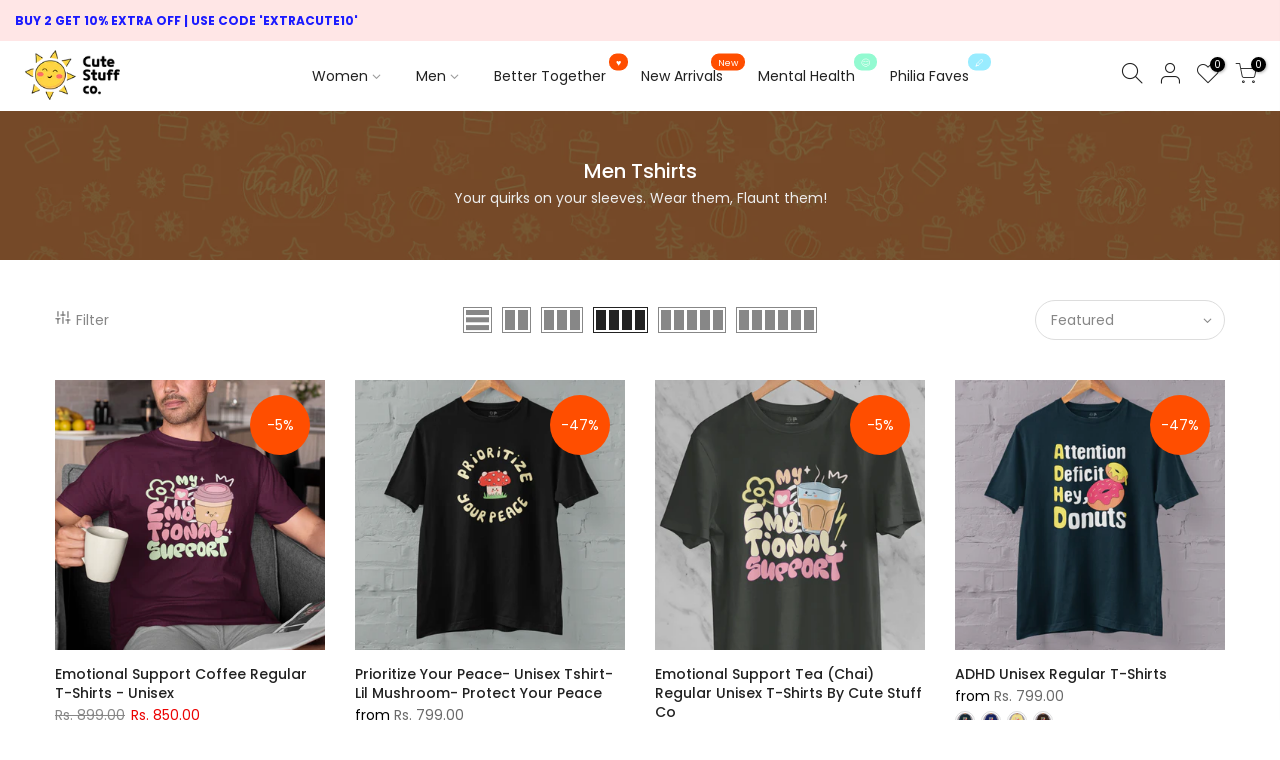

--- FILE ---
content_type: text/html; charset=utf-8
request_url: https://cutestuff.co.in/collections/men-tshirts
body_size: 57174
content:
<!doctype html>
<html class="no-js" lang="en">
<head>
   <!-- Added by AVADA HelpCenter FAQs -->
   <script>
   window.AVADA_APP_FAQS_STATUS = window.AVADA_APP_FAQS_STATUS || {};
   window.AVADA_FAQ = window.AVADA_FAQS || {};
   window.AVADA_FAQ={"categories":[{"categoryId":"2QGX4SqjLYHfsbpcC5g7","createdAt":"2023-02-06T18:00:03.244Z","defaultCategoryId":1,"featured":true,"question":"Order \u0026 Shipping","icon":"cart","index":1,"shopId":"PbehhYFy8XUPdDRTStjb","position":1,"published":true,"questions":[{"featured":true,"questionId":"9N8ZMEKpl3kMW7U6rdTc","defaultQuestionId":1,"index":1,"published":true,"title":"How long will it take to receive my order?"},{"featured":true,"questionId":"gt1pIo2B94sm06XiF01b","defaultQuestionId":2,"index":2,"published":true,"title":"How to track my order?"},{"featured":true,"questionId":"GKGraGv2VfTanwq73gV3","defaultQuestionId":3,"index":3,"published":true,"title":"Do you ship internationally?"},{"featured":true,"questionId":"eWoQXUrNh95N0pyYAfpn","defaultQuestionId":4,"index":4,"published":true,"title":"I never got my order, what to do?"}],"updatedAt":"2023-02-06T18:00:04.224Z"},{"categoryId":"NcaRomtvJGprwBpzxLmx","defaultCategoryId":2,"createdAt":"2023-02-06T18:00:03.244Z","featured":true,"question":"Exchange \u0026 Return","icon":"exchange","index":1,"position":2,"published":true,"shopId":"PbehhYFy8XUPdDRTStjb","questions":[{"featured":true,"questionId":"Qn5QptMzZvzQpSzV23UP","defaultQuestionId":5,"index":1,"published":true,"title":"What is your return policy?"},{"featured":true,"questionId":"uMbokhzE6yzPfTbyyXLq","defaultQuestionId":6,"index":2,"published":true,"title":"Can I exchange an item?"}],"updatedAt":"2023-02-06T18:00:04.225Z"}],"faqPageSetting":{"categoryColor":"#17428E","answerTextColor":"#808080","header":"Frequently Asked Questions","fontFamily":"Roboto","questionBackgroundColor":"#2E67CC","answerBackgroundColor":"#F4F4F4","headerColor":"#17428E","shopId":"PbehhYFy8XUPdDRTStjb","faqPageCustomCss":"","q\u0026aFont":"Roboto","description":"Got a question? We're here to answer!","theme":"avada-faq-page","descriptionColor":"#909090","questionTextColor":"#FFFFFF","id":"jLbjKnNn7BxCZKkTSDuL"},"questions":[{"question":"How long will it take to receive my order?","updatedAt":"2023-02-06T18:00:04.140Z","defaultCategoryId":1,"categoryId":"2QGX4SqjLYHfsbpcC5g7","answer":"Typically it takes 3-5 business days to receive your order. We’re doing our best to deliver it promptly for you. ","createdAt":"2023-02-06T18:00:03.245Z","defaultQuestionId":1,"shopId":"PbehhYFy8XUPdDRTStjb","questionId":"9N8ZMEKpl3kMW7U6rdTc"},{"createdAt":"2023-02-06T18:00:03.245Z","answer":"Yes, we do ship internationally. The shipping fee may vary depending on your location.","categoryId":"2QGX4SqjLYHfsbpcC5g7","shopId":"PbehhYFy8XUPdDRTStjb","question":"Do you ship internationally?","defaultQuestionId":3,"updatedAt":"2023-02-06T18:00:04.140Z","defaultCategoryId":1,"questionId":"GKGraGv2VfTanwq73gV3"},{"createdAt":"2023-02-06T18:00:03.246Z","defaultQuestionId":5,"question":"What is your return policy?","defaultCategoryId":2,"categoryId":"NcaRomtvJGprwBpzxLmx","shopId":"PbehhYFy8XUPdDRTStjb","answer":"\u003cp\u003ePlease check our return\/refund\/exchange policy \u003ca href=\"https:\/\/cutestuff-co-in.myshopify.com\/policies\/refund-policy\" rel=\"noopener noreferrer\" target=\"_blank\"\u003ehere\u003c\/a\u003e.\u003c\/p\u003e","updatedAt":"2023-02-06T18:00:04.141Z","questionId":"Qn5QptMzZvzQpSzV23UP"},{"createdAt":"2023-02-06T18:00:03.245Z","updatedAt":"2023-02-06T18:00:04.141Z","categoryId":"2QGX4SqjLYHfsbpcC5g7","question":"I never got my order, what to do?","answer":"Please make sure you tracked your order from our Tracking page. Or call us at hotline: 123456XXX","defaultQuestionId":4,"defaultCategoryId":1,"shopId":"PbehhYFy8XUPdDRTStjb","questionId":"eWoQXUrNh95N0pyYAfpn"},{"shopId":"PbehhYFy8XUPdDRTStjb","answer":"\u003cp\u003ePlease track your order at our Tracking page \u003ca href=\"https:\/\/17track.net\/en\" rel=\"noopener noreferrer\" target=\"_blank\"\u003ehttps:\/\/17track.net\/en\u003c\/a\u003e\u003c\/p\u003e","defaultCategoryId":1,"question":"How to track my order?","updatedAt":"2023-02-06T18:00:04.140Z","createdAt":"2023-02-06T18:00:03.245Z","defaultQuestionId":2,"categoryId":"2QGX4SqjLYHfsbpcC5g7","questionId":"gt1pIo2B94sm06XiF01b"},{"updatedAt":"2023-02-06T18:00:04.141Z","question":"Can I exchange an item?","categoryId":"NcaRomtvJGprwBpzxLmx","createdAt":"2023-02-06T18:00:03.248Z","defaultQuestionId":6,"defaultCategoryId":2,"shopId":"PbehhYFy8XUPdDRTStjb","answer":"\u003cp\u003eYou can exchange an item with a higher-price item or the same item with a different size. See detailed policy \u003ca href=\"https:\/\/cutestuff-co-in.myshopify.com\/policies\/refund-policy\" rel=\"noopener noreferrer\" target=\"_blank\"\u003ehere\u003c\/a\u003e.\u003c\/p\u003e\u003c\/p\u003e","questionId":"uMbokhzE6yzPfTbyyXLq"}],"shop":{"statusFAQOnWidget":true,"statusFAQPage":false},"widgetSetting":{"isContactMessage":true,"isCategory":true,"contactForm":"","customCss":"","icon":"question","floatBtnPosition":"bottom_right","hideOnMobile":false,"textFont":"Roboto","removeBranding":false,"isWhatApp":true,"createdAt":"2023-02-06T18:00:03.314Z","brandColor":"#2B42E7","appCss":"","contentTextFont":"Roboto","whatApp":"","textColor":"#1D1D1D","isFeaturedArticles":true,"backBtnLabel":"Back","isContactUs":true,"floatBtnLabel":"","contactMassage":"","phoneCall":"","theme":"basic","btnPopupColor":"#2B42E7","isOrderTracking":true,"actionColor":"#FFFFFF","shopId":"PbehhYFy8XUPdDRTStjb","welcomeText":"Hi 👋","isCustom":true,"isContactForm":true,"description":"How can I help you?","isPhoneCall":true,"id":"40GvnLdmF6qJdmgBky2e"}}
   window.AVADA_APP_FAQS_STATUS.shopId = 'PbehhYFy8XUPdDRTStjb';
   window.AVADA_APP_FAQS_STATUS.statusFAQOnWidget = true;
 </script>
   <!-- /Added by AVADA HelpCenter FAQs -->
 
   <!-- Added by AVADA Upsells -->
   <script>
window.AVADA_UPSELL = window.AVADA_UPSELL || {};
window.AVADA_UPSELL.shopId = 'nwJI2c3gC2NTPXjDj01V';
window.AVADA_UPSELL.status = false;
window.AVADA_UPSELL={"offer":[{"id":"u4E9LmHoJUpTSqnlHVgz","createdAt":"2023-02-06T17:27:17.245Z","specificCollections":[],"upsell":"variant","choose":"all_products","shopId":"nwJI2c3gC2NTPXjDj01V","type":"cross_sell","specificProducts":[],"offer":"April Cross Sell #1 ","selectPage":"cart_page","selectCollection":"all","status":true,"offerProduct":[{"offerId":"bYVhriB5efHTtnqNGYxg","image":{"src":"https:\/\/cdn.shopify.com\/s\/files\/1\/0607\/7192\/6176\/products\/mockup-of-a-t-shirt-lying-flat-on-a-color-customizable-surface-208-el.png?v=1675705200"},"images":[{"updated_at":"2023-02-06T23:10:00+05:30","src":"https:\/\/cdn.shopify.com\/s\/files\/1\/0607\/7192\/6176\/products\/mockup-of-a-t-shirt-lying-flat-on-a-color-customizable-surface-208-el.png?v=1675705200","product_id":7335835664544,"admin_graphql_api_id":"gid:\/\/shopify\/ProductImage\/32017265918112","alt":"Cute Stuff Tshirt - Cute Stuff India","width":1920,"created_at":"2022-04-10T12:44:48+05:30","variant_ids":[41958697074848,41958697140384,41958697205920,41958697271456,41958697336992],"id":32017265918112,"position":1,"height":1920},{"updated_at":"2023-02-06T23:10:30+05:30","src":"https:\/\/cdn.shopify.com\/s\/files\/1\/0607\/7192\/6176\/products\/T-shirtssize_38f7b391-11ea-473e-9d1e-4aec3e63a3d3.png?v=1675705230","product_id":7335835664544,"admin_graphql_api_id":"gid:\/\/shopify\/ProductImage\/33178288554144","alt":"Cute Stuff Tshirt - Cute Stuff India","width":4000,"created_at":"2022-10-07T13:17:46+05:30","variant_ids":[],"id":33178288554144,"position":2,"height":4000}],"discount":"0100","index":0,"handle":"cute-stuff-sun-tshirt","variants":[{"inventory_quantity":100,"src":"https:\/\/cdn.shopify.com\/s\/files\/1\/0607\/7192\/6176\/products\/mockup-of-a-t-shirt-lying-flat-on-a-color-customizable-surface-208-el.png?v=1675705200","price":"599.00","option3":null,"option1":"S","id":41958697074848,"option2":"Light Purple","title":"S \/ Light Purple"},{"inventory_quantity":100,"src":"https:\/\/cdn.shopify.com\/s\/files\/1\/0607\/7192\/6176\/products\/mockup-of-a-t-shirt-lying-flat-on-a-color-customizable-surface-208-el.png?v=1675705200","price":"599.00","option3":null,"option1":"M","id":41958697140384,"option2":"Light Purple","title":"M \/ Light Purple"},{"inventory_quantity":100,"src":"https:\/\/cdn.shopify.com\/s\/files\/1\/0607\/7192\/6176\/products\/mockup-of-a-t-shirt-lying-flat-on-a-color-customizable-surface-208-el.png?v=1675705200","price":"599.00","option3":null,"option1":"L","id":41958697205920,"option2":"Light Purple","title":"L \/ Light Purple"},{"inventory_quantity":100,"src":"https:\/\/cdn.shopify.com\/s\/files\/1\/0607\/7192\/6176\/products\/mockup-of-a-t-shirt-lying-flat-on-a-color-customizable-surface-208-el.png?v=1675705200","price":"599.00","option3":null,"option1":"XL","id":41958697271456,"option2":"Light Purple","title":"XL \/ Light Purple"},{"inventory_quantity":100,"src":"https:\/\/cdn.shopify.com\/s\/files\/1\/0607\/7192\/6176\/products\/mockup-of-a-t-shirt-lying-flat-on-a-color-customizable-surface-208-el.png?v=1675705200","price":"599.00","option3":null,"option1":"2XL","id":41958697336992,"option2":"Light Purple","title":"2XL \/ Light Purple"}],"title":"Cute Stuff Tshirt","offerText":"","funnelId":"u4E9LmHoJUpTSqnlHVgz","options":[{"product_id":7335835664544,"values":["S","M","L","XL","2XL"],"name":"Size","id":9372110323872,"position":1},{"product_id":7335835664544,"values":["Light Purple"],"name":"Color","id":9372110356640,"position":2}],"discountType":"fixed","id":7335835664544,"shopId":"nwJI2c3gC2NTPXjDj01V","createdAt":"2023-04-06T19:06:40.457Z","updatedAt":"2023-04-06T19:09:51.472Z"},{"offerId":"IzZFkijm1UG8CotWBwFm","image":{"src":"https:\/\/cdn.shopify.com\/s\/files\/1\/0607\/7192\/6176\/products\/pupperpurplecroptop.png?v=1679291290"},"images":[{"updated_at":"2023-03-20T11:18:10+05:30","src":"https:\/\/cdn.shopify.com\/s\/files\/1\/0607\/7192\/6176\/products\/pupperpurplecroptop.png?v=1679291290","product_id":7390277894304,"admin_graphql_api_id":"gid:\/\/shopify\/ProductImage\/32320708575392","alt":"P.U.P.P.E.R.S Crop Top - Cute Stuff India","width":800,"created_at":"2022-05-26T18:16:24+05:30","variant_ids":[],"id":32320708575392,"position":1,"height":800},{"updated_at":"2023-03-20T11:18:10+05:30","src":"https:\/\/cdn.shopify.com\/s\/files\/1\/0607\/7192\/6176\/products\/IMG_4570.jpg?v=1679291290","product_id":7390277894304,"admin_graphql_api_id":"gid:\/\/shopify\/ProductImage\/33072498475168","alt":"P.U.P.P.E.R.S Crop Top - Cute Stuff India","width":1172,"created_at":"2022-09-19T15:13:54+05:30","variant_ids":[],"id":33072498475168,"position":2,"height":1517},{"updated_at":"2023-03-20T11:18:10+05:30","src":"https:\/\/cdn.shopify.com\/s\/files\/1\/0607\/7192\/6176\/products\/cutepuppercroptoppp.png?v=1679291290","product_id":7390277894304,"admin_graphql_api_id":"gid:\/\/shopify\/ProductImage\/32320705626272","alt":"P.U.P.P.E.R.S Crop Top - Cute Stuff India","width":800,"created_at":"2022-05-26T18:16:04+05:30","variant_ids":[42132155564192,42132155596960,42132155629728,42132155662496,42132173914272],"id":32320705626272,"position":3,"height":800},{"updated_at":"2023-03-20T11:18:10+05:30","src":"https:\/\/cdn.shopify.com\/s\/files\/1\/0607\/7192\/6176\/products\/yellowcroptoppuppers.png?v=1679291290","product_id":7390277894304,"admin_graphql_api_id":"gid:\/\/shopify\/ProductImage\/32331905204384","alt":"P.U.P.P.E.R.S Crop Top - Cute Stuff India","width":800,"created_at":"2022-05-28T17:01:41+05:30","variant_ids":[42132155695264,42132155728032,42132155760800,42132155793568,42132173947040],"id":32331905204384,"position":4,"height":800},{"updated_at":"2023-03-20T11:18:10+05:30","src":"https:\/\/cdn.shopify.com\/s\/files\/1\/0607\/7192\/6176\/products\/pupperscutecroptopblue.png?v=1679291290","product_id":7390277894304,"admin_graphql_api_id":"gid:\/\/shopify\/ProductImage\/32331955830944","alt":"P.U.P.P.E.R.S Crop Top - Cute Stuff India","width":800,"created_at":"2022-05-28T17:20:50+05:30","variant_ids":[42132155957408,42132155990176,42132156022944,42132156055712,42132174012576],"id":32331955830944,"position":5,"height":800}],"index":2,"handle":"p-u-p-p-e-r-s-lavender-crop-top","variants":[{"inventory_quantity":100,"src":"https:\/\/cdn.shopify.com\/s\/files\/1\/0607\/7192\/6176\/products\/cutepuppercroptoppp.png?v=1679291290","price":"699.00","option3":null,"option1":"Lavender Purple","id":42132155564192,"option2":"S","title":"Lavender Purple \/ S"},{"inventory_quantity":100,"src":"https:\/\/cdn.shopify.com\/s\/files\/1\/0607\/7192\/6176\/products\/cutepuppercroptoppp.png?v=1679291290","price":"699.00","option3":null,"option1":"Lavender Purple","id":42132173914272,"option2":"M","title":"Lavender Purple \/ M"},{"inventory_quantity":100,"src":"https:\/\/cdn.shopify.com\/s\/files\/1\/0607\/7192\/6176\/products\/cutepuppercroptoppp.png?v=1679291290","price":"699.00","option3":null,"option1":"Lavender Purple","id":42132155596960,"option2":"L","title":"Lavender Purple \/ L"},{"inventory_quantity":100,"src":"https:\/\/cdn.shopify.com\/s\/files\/1\/0607\/7192\/6176\/products\/cutepuppercroptoppp.png?v=1679291290","price":"699.00","option3":null,"option1":"Lavender Purple","id":42132155629728,"option2":"XL","title":"Lavender Purple \/ XL"},{"inventory_quantity":100,"src":"https:\/\/cdn.shopify.com\/s\/files\/1\/0607\/7192\/6176\/products\/cutepuppercroptoppp.png?v=1679291290","price":"699.00","option3":null,"option1":"Lavender Purple","id":42132155662496,"option2":"XXL","title":"Lavender Purple \/ XXL"},{"inventory_quantity":100,"src":"https:\/\/cdn.shopify.com\/s\/files\/1\/0607\/7192\/6176\/products\/yellowcroptoppuppers.png?v=1679291290","price":"699.00","option3":null,"option1":"Yellow","id":42132155695264,"option2":"S","title":"Yellow \/ S"},{"inventory_quantity":100,"src":"https:\/\/cdn.shopify.com\/s\/files\/1\/0607\/7192\/6176\/products\/yellowcroptoppuppers.png?v=1679291290","price":"699.00","option3":null,"option1":"Yellow","id":42132173947040,"option2":"M","title":"Yellow \/ M"},{"inventory_quantity":100,"src":"https:\/\/cdn.shopify.com\/s\/files\/1\/0607\/7192\/6176\/products\/yellowcroptoppuppers.png?v=1679291290","price":"699.00","option3":null,"option1":"Yellow","id":42132155728032,"option2":"L","title":"Yellow \/ L"},{"inventory_quantity":100,"src":"https:\/\/cdn.shopify.com\/s\/files\/1\/0607\/7192\/6176\/products\/yellowcroptoppuppers.png?v=1679291290","price":"699.00","option3":null,"option1":"Yellow","id":42132155760800,"option2":"XL","title":"Yellow \/ XL"},{"inventory_quantity":100,"src":"https:\/\/cdn.shopify.com\/s\/files\/1\/0607\/7192\/6176\/products\/yellowcroptoppuppers.png?v=1679291290","price":"699.00","option3":null,"option1":"Yellow","id":42132155793568,"option2":"XXL","title":"Yellow \/ XXL"},{"inventory_quantity":100,"src":"https:\/\/cdn.shopify.com\/s\/files\/1\/0607\/7192\/6176\/products\/pupperscutecroptopblue.png?v=1679291290","price":"699.00","option3":null,"option1":"Sea Blue","id":42132155957408,"option2":"S","title":"Sea Blue \/ S"},{"inventory_quantity":100,"src":"https:\/\/cdn.shopify.com\/s\/files\/1\/0607\/7192\/6176\/products\/pupperscutecroptopblue.png?v=1679291290","price":"699.00","option3":null,"option1":"Sea Blue","id":42132174012576,"option2":"M","title":"Sea Blue \/ M"},{"inventory_quantity":100,"src":"https:\/\/cdn.shopify.com\/s\/files\/1\/0607\/7192\/6176\/products\/pupperscutecroptopblue.png?v=1679291290","price":"699.00","option3":null,"option1":"Sea Blue","id":42132155990176,"option2":"L","title":"Sea Blue \/ L"},{"inventory_quantity":100,"src":"https:\/\/cdn.shopify.com\/s\/files\/1\/0607\/7192\/6176\/products\/pupperscutecroptopblue.png?v=1679291290","price":"699.00","option3":null,"option1":"Sea Blue","id":42132156022944,"option2":"XL","title":"Sea Blue \/ XL"},{"inventory_quantity":100,"src":"https:\/\/cdn.shopify.com\/s\/files\/1\/0607\/7192\/6176\/products\/pupperscutecroptopblue.png?v=1679291290","price":"699.00","option3":null,"option1":"Sea Blue","id":42132156055712,"option2":"XXL","title":"Sea Blue \/ XXL"}],"title":"P.U.P.P.E.R.S Crop Top","offerText":"","funnelId":"u4E9LmHoJUpTSqnlHVgz","options":[{"product_id":7390277894304,"values":["Lavender Purple","Yellow","Sea Blue"],"name":"Color","id":9437589012640,"position":1},{"product_id":7390277894304,"values":["S","M","L","XL","XXL"],"name":"Size","id":9440278970528,"position":2}],"id":7390277894304,"shopId":"nwJI2c3gC2NTPXjDj01V","createdAt":"2023-04-06T19:06:40.464Z","discount":"100","discountType":"fixed","updatedAt":"2023-04-06T19:09:51.473Z"}],"updatedAt":"2023-04-06T19:09:51.477Z"}],"setting":{"query":"button[name='checkout']","originalPriceColor":"#5F605D","textColor":"#000000","bgColor":"#FFFFFF","queryPopupCart":"a[href='\/cart']","action":"click","actionPopupCart":"click","countDown":true,"shopId":"nwJI2c3gC2NTPXjDj01V","createdAt":"2023-02-06T17:27:17.839Z","id":"jkgbjriigOoSQqLDnKMn","btnBgColor":"#FFFFFF","discountPriceColor":"#e53935","seconds":1,"actionColor":"#FFFFFF","minutes":"10","btnColor":"#000000","actionTextColor":"#232323","theme":"light-up-sell","countdownText":"Offer Expires in ","customCss":".Avada_UpsellDesktop__SkipOffer {\n    color: #FF4E00 !important;\n}"}}
window.AVADA_UPSELL.product = {
  id: null,
  variants: null,
  selectedVariant: null,
  collections: [],
  collectionId: [],
};
window.AVADA_UPSELL.cart = {cartItems: []};
window.AVADA_UPSELL.customer = {
  id: null,
  email: null,
  first_name: null,
  last_name: null,
};
 </script>
   <!-- /Added by AVADA Upsells -->
 
 <script>class RocketLazyLoadScripts{constructor(e){this.triggerEvents=e,this.eventOptions={passive:!0},this.userEventListener=this.triggerListener.bind(this),this.delayedScripts={normal:[],async:[],defer:[]},this.allJQueries=[]}_addUserInteractionListener(e){this.triggerEvents.forEach((t=>window.addEventListener(t,e.userEventListener,e.eventOptions)))}_removeUserInteractionListener(e){this.triggerEvents.forEach((t=>window.removeEventListener(t,e.userEventListener,e.eventOptions)))}triggerListener(){this._removeUserInteractionListener(this),"loading"===document.readyState?document.addEventListener("DOMContentLoaded",this._loadEverythingNow.bind(this)):this._loadEverythingNow()}async _loadEverythingNow(){this._delayEventListeners(),this._delayJQueryReady(this),this._handleDocumentWrite(),this._registerAllDelayedScripts(),this._preloadAllScripts(),await this._loadScriptsFromList(this.delayedScripts.normal),await this._loadScriptsFromList(this.delayedScripts.defer),await this._loadScriptsFromList(this.delayedScripts.async),await this._triggerDOMContentLoaded(),await this._triggerWindowLoad(),window.dispatchEvent(new Event("rocket-allScriptsLoaded"))}_registerAllDelayedScripts(){document.querySelectorAll("script[type=rocketlazyloadscript]").forEach((e=>{e.hasAttribute("src")?e.hasAttribute("async")&&!1!==e.async?this.delayedScripts.async.push(e):e.hasAttribute("defer")&&!1!==e.defer||"module"===e.getAttribute("data-rocket-type")?this.delayedScripts.defer.push(e):this.delayedScripts.normal.push(e):this.delayedScripts.normal.push(e)}))}async _transformScript(e){return await this._requestAnimFrame(),new Promise((t=>{const n=document.createElement("script");let r;[...e.attributes].forEach((e=>{let t=e.nodeName;"type"!==t&&("data-rocket-type"===t&&(t="type",r=e.nodeValue),n.setAttribute(t,e.nodeValue))})),e.hasAttribute("src")?(n.addEventListener("load",t),n.addEventListener("error",t)):(n.text=e.text,t()),e.parentNode.replaceChild(n,e)}))}async _loadScriptsFromList(e){const t=e.shift();return t?(await this._transformScript(t),this._loadScriptsFromList(e)):Promise.resolve()}_preloadAllScripts(){var e=document.createDocumentFragment();[...this.delayedScripts.normal,...this.delayedScripts.defer,...this.delayedScripts.async].forEach((t=>{const n=t.getAttribute("src");if(n){const t=document.createElement("link");t.href=n,t.rel="preload",t.as="script",e.appendChild(t)}})),document.head.appendChild(e)}_delayEventListeners(){let e={};function t(t,n){!function(t){function n(n){return e[t].eventsToRewrite.indexOf(n)>=0?"rocket-"+n:n}e[t]||(e[t]={originalFunctions:{add:t.addEventListener,remove:t.removeEventListener},eventsToRewrite:[]},t.addEventListener=function(){arguments[0]=n(arguments[0]),e[t].originalFunctions.add.apply(t,arguments)},t.removeEventListener=function(){arguments[0]=n(arguments[0]),e[t].originalFunctions.remove.apply(t,arguments)})}(t),e[t].eventsToRewrite.push(n)}function n(e,t){let n=e[t];Object.defineProperty(e,t,{get:()=>n||function(){},set(r){e["rocket"+t]=n=r}})}t(document,"DOMContentLoaded"),t(window,"DOMContentLoaded"),t(window,"load"),t(window,"pageshow"),t(document,"readystatechange"),n(document,"onreadystatechange"),n(window,"onload"),n(window,"onpageshow")}_delayJQueryReady(e){let t=window.jQuery;Object.defineProperty(window,"jQuery",{get:()=>t,set(n){if(n&&n.fn&&!e.allJQueries.includes(n)){n.fn.ready=n.fn.init.prototype.ready=function(t){e.domReadyFired?t.bind(document)(n):document.addEventListener("rocket-DOMContentLoaded",(()=>t.bind(document)(n)))};const t=n.fn.on;n.fn.on=n.fn.init.prototype.on=function(){if(this[0]===window){function e(e){return e.split(" ").map((e=>"load"===e||0===e.indexOf("load.")?"rocket-jquery-load":e)).join(" ")}"string"==typeof arguments[0]||arguments[0]instanceof String?arguments[0]=e(arguments[0]):"object"==typeof arguments[0]&&Object.keys(arguments[0]).forEach((t=>{delete Object.assign(arguments[0],{[e(t)]:arguments[0][t]})[t]}))}return t.apply(this,arguments),this},e.allJQueries.push(n)}t=n}})}async _triggerDOMContentLoaded(){this.domReadyFired=!0,await this._requestAnimFrame(),document.dispatchEvent(new Event("rocket-DOMContentLoaded")),await this._requestAnimFrame(),window.dispatchEvent(new Event("rocket-DOMContentLoaded")),await this._requestAnimFrame(),document.dispatchEvent(new Event("rocket-readystatechange")),await this._requestAnimFrame(),document.rocketonreadystatechange&&document.rocketonreadystatechange()}async _triggerWindowLoad(){await this._requestAnimFrame(),window.dispatchEvent(new Event("rocket-load")),await this._requestAnimFrame(),window.rocketonload&&window.rocketonload(),await this._requestAnimFrame(),this.allJQueries.forEach((e=>e(window).trigger("rocket-jquery-load"))),window.dispatchEvent(new Event("rocket-pageshow")),await this._requestAnimFrame(),window.rocketonpageshow&&window.rocketonpageshow()}_handleDocumentWrite(){const e=new Map;document.write=document.writeln=function(t){const n=document.currentScript,r=document.createRange(),i=n.parentElement;let o=e.get(n);void 0===o&&(o=n.nextSibling,e.set(n,o));const a=document.createDocumentFragment();r.setStart(a,0),a.appendChild(r.createContextualFragment(t)),i.insertBefore(a,o)}}async _requestAnimFrame(){return new Promise((e=>requestAnimationFrame(e)))}static run(){const e=new RocketLazyLoadScripts(["keydown","mousemove","touchmove","touchstart","touchend","wheel"]);e._addUserInteractionListener(e)}}RocketLazyLoadScripts.run();</script> 
<!-- Global site tag (gtag.js) - Google Analytics -->
<script async src="https://www.googletagmanager.com/gtag/js?id=G-ELEY6ZR5MK"></script>
<script>
  window.dataLayer = window.dataLayer || [];
  function gtag(){dataLayer.push(arguments);}
  gtag('js', new Date());

  gtag('config', 'G-ELEY6ZR5MK');
</script>





    
    
<style>
    .ecom-cart-popup {
        display: grid;
        position: fixed;
        inset: 0;
        z-index: 9999999;
        align-content: center;
        padding: 5px;
        justify-content: center;
        align-items: center;
        justify-items: center;
    }

    .ecom-cart-popup::before {content: ' ';position: absolute;background: #e5e5e5b3;inset: 0;}
    .ecom-ajax-loading{
        cursor:not-allowed;
    pointer-events: none;
    opacity: 0.6;
    }


    #ecom-toast {
    visibility: hidden;
    max-width: 50px;
    min-height: 50px;
    margin: auto;
    background-color: #333;
    color: #fff;
    text-align: center;
    border-radius: 2px;
    position: fixed;
    z-index: 1;
    left: 0;
    right: 0;
    bottom: 30px;
    font-size: 17px;
    display: grid;
    grid-template-columns: 50px auto;
    align-items: center;
    justify-content: start;
    align-content: center;
    justify-items: start;
    }
    #ecom-toast.ecom-toast-show {
    visibility: visible;
    -webkit-animation: ecomFadein 0.5s, ecomExpand 0.5s 0.5s, ecomStay 3s 1s, ecomShrink 0.5s 2s, ecomFadeout 0.5s 2.5s;
    animation: ecomFadein 0.5s, ecomExpand 0.5s 0.5s, ecomStay 3s 1s, ecomShrink 0.5s 4s, ecomFadeout 0.5s 4.5s;
    }
    #ecom-toast #ecom-toast-icon {
    width: 50px;
    height: 100%;
    /* float: left; */
    /* padding-top: 16px; */
    /* padding-bottom: 16px; */
    box-sizing: border-box;
    background-color: #111;
    color: #fff;
    padding: 5px;
    }
    #ecom-toast .ecom-toast-icon-svg {
    width: 100%;
    height: 100%;
    display: block;
    position: relative;
    vertical-align: middle;
    margin: auto;
    text-align: center;
    /* padding: 5px; */
    }
    #ecom-toast #ecom-toast-desc {
    color: #fff;
    padding: 16px;
    overflow: hidden;
    white-space: nowrap;
    }

    @-webkit-keyframes ecomFadein {
    from {
        bottom: 0;
        opacity: 0;
    }
    to {
        bottom: 30px;
        opacity: 1;
    }
    }
    @keyframes fadein {
    from {
        bottom: 0;
        opacity: 0;
    }
    to {
        bottom: 30px;
        opacity: 1;
    }
    }
    @-webkit-keyframes ecomExpand {
    from {
        min-width: 50px;
    }
    to {
        min-width: var(--ecom-max-width);
    }
    }
    @keyframes ecomExpand {
    from {
        min-width: 50px;
    }
    to {
        min-width: var(--ecom-max-width);
    }
    }
    @-webkit-keyframes ecomStay {
    from {
        min-width: var(--ecom-max-width);
    }
    to {
        min-width: var(--ecom-max-width);
    }
    }
    @keyframes ecomStay {
    from {
        min-width: var(--ecom-max-width);
    }
    to {
        min-width: var(--ecom-max-width);
    }
    }
    @-webkit-keyframes ecomShrink {
    from {
        min-width: var(--ecom-max-width);
    }
    to {
        min-width: 50px;
    }
    }
    @keyframes ecomShrink {
    from {
        min-width: var(--ecom-max-width);
    }
    to {
        min-width: 50px;
    }
    }
    @-webkit-keyframes ecomFadeout {
    from {
        bottom: 30px;
        opacity: 1;
    }
    to {
        bottom: 60px;
        opacity: 0;
    }
    }
    @keyframes ecomFadeout {
    from {
        bottom: 30px;
        opacity: 1;
    }
    to {
        bottom: 60px;
        opacity: 0;
    }
    }
    </style>

    <script type="text/javascript" id="ecom-theme-helpers" async="async">
        window.EComposer = window.EComposer || {};
        (function(){this.configs = {
                ajax_cart: {
                    enable: false
                },
                quickview: {
                    enable: false
                }

                };
        
            this.customer = false;
        
            this.routes = {
                domain: 'https://cutestuff.co.in',
                root_url: '/',
                collections_url: '/collections',
                all_products_collection_url: '/collections/all',
                cart_url:'/cart',
                cart_add_url:'/cart/add',
                cart_change_url:'/cart/change',
                cart_clear_url: '/cart/clear',
                cart_update_url: '/cart/update',
                product_recommendations_url: '/recommendations/products'
            };
            this.queryParams = {};
            if (window.location.search.length) {
                new URLSearchParams(window.location.search).forEach((value,key)=>{
                    this.queryParams[key] = value;
                })
            }
            this.money_format = "Rs. {{amount}}",
            this.money_with_currency_format = "Rs. {{amount}}",
            this.formatMoney = function(t, e) {
                function n(t, e) {
                    return void 0 === t ? e : t
                }
                function o(t, e, o, i) {
                    if (e = n(e, 2),
                    o = n(o, ","),
                    i = n(i, "."),
                    isNaN(t) || null == t)
                        return 0;
                    var r = (t = (t / 100).toFixed(e)).split(".");
                    return r[0].replace(/(\d)(?=(\d\d\d)+(?!\d))/g, "$1" + o) + (r[1] ? i + r[1] : "")
                }
                "string" == typeof t && (t = t.replace(".", ""));
                var i = ""
                , r = /\{\{\s*(\w+)\s*\}\}/
                , a = e || this.money_format;
                switch (a.match(r)[1]) {
                case "amount":
                    i = o(t, 2);
                    break;
                case "amount_no_decimals":
                    i = o(t, 0);
                    break;
                case "amount_with_comma_separator":
                    i = o(t, 2, ".", ",");
                    break;
                case "amount_with_space_separator":
                    i = o(t, 2, " ", ",");
                    break;
                case "amount_with_period_and_space_separator":
                    i = o(t, 2, " ", ".");
                    break;
                case "amount_no_decimals_with_comma_separator":
                    i = o(t, 0, ".", ",");
                    break;
                case "amount_no_decimals_with_space_separator":
                    i = o(t, 0, " ");
                    break;
                case "amount_with_apostrophe_separator":
                    i = o(t, 2, "'", ".")
                }
                return a.replace(r, i)
            }
            this.resizeImage = function(t, r) {
                try {
                    if (t.indexOf('cdn.shopify.com') === -1)
                        return t;
                    if (!r || "original" == r ||  "full" == r || "master" == r)
                        return t;
                    var o = t.match(/\.(jpg|jpeg|gif|png|bmp|bitmap|tiff|tif)((\#[0-9a-z\-]+)?(\?v=.*)?)?$/igm);
                    if (null == o)
                        return null;
                    var i = t.split(o[0])
                    , x = o[0];
                    return i[0] + "_" + r + x;
                } catch (o) {
                    return t
                }
            },
            this.getProduct = function(handle){
            if(!handle)
            {
                return false;
            }
            let endpoint = this.routes.root_url + '/products/' + handle + '.js'
            if(window.ECOM_LIVE)
            {
                endpoint = '/shop/builder/ajax/ecom-proxy/products/' + handle;
            }
            return  window.fetch(endpoint,{
                headers: {
                'Content-Type' : 'application/json'
                }
            })
            .then(res=> res.json());

            }
        }).bind(window.EComposer)();
    </script>


<script src="https://cdn.ecomposer.app/vendors/js/jquery.min.js"  crossorigin="anonymous" referrerpolicy="no-referrer"></script><!-- Added by AVADA SEO Suite -->
	


	<!-- /Added by AVADA SEO Suite -->
  <meta charset="utf-8">
  <meta name="viewport" content="width=device-width, initial-scale=1, shrink-to-fit=no, user-scalable=no">
  <meta name="theme-color" content="#56cfe1">
  <meta name="format-detection" content="telephone=no">
  <link rel="canonical" href="https://cutestuff.co.in/collections/men-tshirts">
  <link rel="prefetch" as="document" href="https://cutestuff.co.in">
  <link rel="dns-prefetch" href="https://cdn.shopify.com" crossorigin>
  <link rel="preconnect" href="https://cdn.shopify.com" crossorigin>
  <link rel="preconnect" href="https://monorail-edge.shopifysvc.com"><link rel="dns-prefetch" href="https://fonts.googleapis.com" crossorigin>
    <link rel="preconnect" href="https://fonts.googleapis.com" crossorigin>
    <link rel="dns-prefetch" href="https://fonts.gstatic.com" crossorigin>
    <link rel="preconnect" href="https://fonts.gstatic.com" crossorigin><link rel="preload" as="style" href="//cutestuff.co.in/cdn/shop/t/3/assets/pre_theme.min.css?v=19286471172499949501648384307">
  <link rel="preload" as="style" href="//cutestuff.co.in/cdn/shop/t/3/assets/theme.css?enable_css_minification=1&v=9790317242224524831708674024"><!-- Air Reviews Script -->
 

    
    
    
    
  










<script>
  const AIR_REVIEWS = {};
  AIR_REVIEWS.product = null;
  AIR_REVIEWS.template = "collection";
  AIR_REVIEWS.collections = [];
  AIR_REVIEWS.collectionsName = [];
  
  AIR_REVIEWS.branding = false;
  AIR_REVIEWS.appBlock = true;
  AIR_REVIEWS.shopData = false;
  AIR_REVIEWS.settings = {"reviewBlock":{"advancedSetting":true,"submitButtonColor":"#166CE1","emptyStarColor":"#BFBFBF","oneStarColor":"#E84C3D","buttonBorderRadius":4,"layout":"list","summaryButton":"Write a review","hasPolicy":true,"backgroundColor":"#EDEDED","threeStarColor":"#F1C40F","customPositionDirection":"after","summaryHeading":"Customer Review","fiveStarColor":"#16A086","singleStarColor":"#16A086","primaryColor":"#121212","requiredName":false,"submitTextColor":"#ffffff","customCss":"","headingColor":"#000000","secondaryColor":"#383838","buttonBackgroundColor":"#EDEDED","buttonTextColor":"#121212","font":"Roboto","policy":"By submitting, I acknowledge the Privacy and that my reviews will be publicly posted and shared online","fourStarColor":"#27AE61","requiredEmail":true,"starColorType":"single-color","twoStarColor":"#E67F22","customPosition":".shopify-payment-button","inlinePosition":"below-product","preset":0},"shopId":"BMz8euFONBplNHO1GGa6","reviewCarouselWidget":{"enableCarousel":false,"carouselMinimumRating":"three-star-above","customPositionHomeDirection":"after","showPreview":true,"carouselHeadingColor":"#000000","customPositionCatalog":"","customPositionCatalogDirection":"after","customPositionHome":"","customPositionProductDirection":"after","carouselHeading":"See what our customers said","customPositionProduct":""},"reviewWidget":{"showProductPage":true,"enablePopupReview":false,"customPositionCatalog":"","customPositionProduct":"","showPreview":false,"floatBtnIconCustom":"","desktopPosition":"desktop-right","hideNoStarRating":false,"floatBtnIcon":"https://imgur.com/ttZVtaG.png","enableStarRating":true,"showOnMobile":true,"mobilePosition":"mobile-left","floatBtnTextColor":"#FFFFFF","minimumRating":"three-star-above","showCatalogPage":true,"floatBtnBgColor":"#000000","showOnProductList":true,"customPositionCatalogDirection":"after","showOnDesktop":true,"customPositionProductDirection":"after","floatButtonLabel":"Our Reviews"},"shopDomain":"cutestuff-co-in.myshopify.com","createdAt":"2023-02-06T17:42:30.078Z","reviewPop":{"minimumRating":"three-star-above","customCss":"","showOnMobile":true,"showOnDesktop":true,"enabled":false,"mobilePosition":"mobile-bottom-right","emptyImage":"https://imgur.com/uw78kAx.png","pageShow":[],"emptyImageCustom":"","includedPages":"","desktopPosition":"desktop-bottom-left","excludedPages":""},"popReviews":[],"carouselReviews":[]};
  AIR_REVIEWS.translations = {"review":"review","reviews":"reviews","See more":"See more","See less":"See less","Recent":"Recent","Highest":"Highest","Lowest":"Lowest","Load more":"Load more","No reviews yet":"No reviews yet","Do you like this item?":"Do you like this item?","Absolutely Yes":"Absolutely Yes","Yes":"Yes","So So":"So So","No":"No","Absolutely No":"Absolutely No","Share your thoughts":"Share your thoughts","Write your feedback":"Write your feedback","Share your purchased item":"Share your purchased item","Add file":"Add file","Your uploaded file limit is 5":"Your uploaded file limit is 5","Your Information":"Your Information","Your Name":"Your Name","Email":"Email","This is required field":"This is required field","Congratulations":"Congratulations","You have submitted a review!":"You have submitted a review!","Next":"Next","Cancel":"Cancel","Skip":"Skip","Previous":"Previous","Close":"Close","Send review":"Send review","Finish":"Finish","You have reached the uploaded file limit":"You have reached the uploaded file limit","Email field is invalid":"Email field is invalid","You have reached limit files upload":"You have reached limit files upload","Our Reviews":"Our Reviews"};
  AIR_REVIEWS.productReview = false;
</script>

  <!-- /Air Reviews Script -->

<title>Cute Stuff Co. | Comfortable &amp; Colorful Men T shirts | Pure Cotton</title>

<!-- Avada Boost Sales Script -->

      


          
          
          
          
          
          
          
          
          
          <script>
            const AVADA_ENHANCEMENTS = {};
            AVADA_ENHANCEMENTS.contentProtection = false;
            AVADA_ENHANCEMENTS.hideCheckoutButon = false;
            AVADA_ENHANCEMENTS.cartSticky = false;
            AVADA_ENHANCEMENTS.multiplePixelStatus = false;
            AVADA_ENHANCEMENTS.inactiveStatus = false;
            AVADA_ENHANCEMENTS.cartButtonAnimationStatus = false;
            AVADA_ENHANCEMENTS.whatsappStatus = false;
            AVADA_ENHANCEMENTS.messengerStatus = false;
            AVADA_ENHANCEMENTS.livechatStatus = false;
          </script>



























      <script>
        const AVADA_CDT = {};
        AVADA_CDT.template = "collection";
        AVADA_CDT.collections = [];
        

        const AVADA_INVQTY = {};
        

        AVADA_CDT.cartitem = 0;
        AVADA_CDT.moneyformat = `Rs. {{amount}}`;
        AVADA_CDT.cartTotalPrice = 0;
        

        window.AVADA_BADGES = window.AVADA_BADGES || {};
        window.AVADA_BADGES = [{"homePageInlinePosition":"after","badgePageType":"product","headingSize":16,"position":"","shopId":"XzTCls4VK5GTTeFqBrxt","collectionPagePosition":"","badgeBorderRadius":3,"badgeSize":"small","collectionPageInlinePosition":"after","priority":"0","createdAt":"2023-02-06T17:25:46.070Z","showBadges":true,"font":"default","badgeStyle":"color","cartPosition":"","isSetCustomWidthMobile":false,"inlinePosition":"after","badgeCustomSize":70,"cartInlinePosition":"after","headerText":"Secure Checkout With","name":"Product Pages","badgeEffect":"","showHeaderText":true,"removeBranding":true,"shopDomain":"cutestuff-co-in.myshopify.com","headingColor":"#232323","description":"Increase a sense of urgency and boost conversation rate on each product page. ","customWidthSizeInMobile":450,"homePagePosition":"","textAlign":"avada-align-center","badgesSmartSelector":false,"badgeList":["https:\/\/cdn1.avada.io\/boost-sales\/visa.svg","https:\/\/cdn1.avada.io\/boost-sales\/mastercard.svg","https:\/\/cdn1.avada.io\/boost-sales\/americanexpress.svg","https:\/\/cdn1.avada.io\/boost-sales\/discover.svg","https:\/\/cdn1.avada.io\/boost-sales\/paypal.svg","https:\/\/cdn1.avada.io\/boost-sales\/applepay.svg","https:\/\/cdn1.avada.io\/boost-sales\/googlepay.svg"],"badgeBorderColor":"#e1e1e1","showBadgeBorder":false,"badgeWidth":"full-width","status":true,"customWidthSize":450,"id":"RuGpEloxEEEFabtgFmdW"},{"badgeBorderColor":"#e1e1e1","customWidthSize":450,"showBadgeBorder":false,"showHeaderText":true,"cartPosition":"","showBadges":true,"font":"default","removeBranding":true,"badgePageType":"footer","headingColor":"#232323","badgeBorderRadius":3,"inlinePosition":"after","homePagePosition":"","badgeWidth":"full-width","customWidthSizeInMobile":450,"status":true,"collectionPageInlinePosition":"after","shopDomain":"cutestuff-co-in.myshopify.com","badgeEffect":"","headerText":"","homePageInlinePosition":"after","collectionPagePosition":"","position":"","headingSize":16,"cartInlinePosition":"after","badgeStyle":"color","description":"Win customers' trust from every pages by showing various trust badges at website's footer.","textAlign":"avada-align-center","isSetCustomWidthMobile":false,"shopId":"XzTCls4VK5GTTeFqBrxt","priority":"0","badgesSmartSelector":false,"badgeCustomSize":40,"name":"Footer","badgeSize":"custom","selectedPreset":"Payment 1","badgeList":["https:\/\/cdn1.avada.io\/boost-sales\/visa.svg","https:\/\/cdn1.avada.io\/boost-sales\/mastercard.svg","https:\/\/cdn1.avada.io\/boost-sales\/americanexpress.svg","https:\/\/cdn1.avada.io\/boost-sales\/discover.svg","https:\/\/cdn1.avada.io\/boost-sales\/paypal.svg","https:\/\/cdn1.avada.io\/boost-sales\/applepay.svg","https:\/\/cdn1.avada.io\/boost-sales\/googlepay.svg"],"createdAt":"2023-02-06T17:25:45.676Z","id":"DeEHbBFyWJ9QqqNnDRu0"}];

        window.AVADA_GENERAL_SETTINGS = window.AVADA_GENERAL_SETTINGS || {};
        window.AVADA_GENERAL_SETTINGS = null;

        window.AVADA_COUNDOWNS = window.AVADA_COUNDOWNS || {};
        window.AVADA_COUNDOWNS = [{},{},{"id":"7sG9zVJnTQCD4FNyBq5F","numbBorderWidth":1,"secondsText":"Seconds","txtDateColor":"#122234","categoryTxtDatePos":"txt_outside_box","numbHeight":60,"status":true,"createdAt":"2023-02-06T17:25:46.076Z","conditions":{"conditions":[{"value":"","type":"TITLE","operation":"CONTAINS"}],"type":"ALL"},"position":"form[action='\/cart\/add']","timeUnits":"unit-dhms","textAlign":"text-center","shopId":"XzTCls4VK5GTTeFqBrxt","hoursText":"Hours","headingSize":30,"countdownSmartSelector":false,"productIds":[],"saleCustomDays":"00","inlinePosition":"after","displayLayout":"square-countdown","categoryNumbWidth":30,"saleCustomSeconds":"59","numbColor":"#122234","categoryNumberSize":14,"countdownTextBottom":"","collectionPageInlinePosition":"after","minutesText":"Minutes","numbBorderRadius":0,"saleCustomHours":"00","countdownEndAction":"HIDE_COUNTDOWN","txtDatePos":"txt_outside_box","showInventoryCountdown":true,"removeBranding":true,"stockType":"real_stock","stockTextBefore":"Only {{stock_qty}} left in stock. Hurry up 🔥","name":"Product Pages","saleDateType":"date-custom","headingColor":"#0985C5","saleCustomMinutes":"10","numbWidth":60,"manualDisplayPosition":"form[action='\/cart\/add']","priority":"0","txtDateSize":16,"stockTextColor":"#122234","displayType":"ALL_PRODUCT","categoryUseDefaultSize":true,"productExcludeIds":[],"daysText":"Days","linkText":"Hurry! sale ends in","categoryTxtDateSize":8,"numbBgColor":"#ffffff","categoryNumbHeight":30,"numbBorderColor":"#cccccc","collectionPagePosition":"","description":"Increase urgency and boost conversions for each product page.","useDefaultSize":true,"stockTextSize":16,"showCountdownTimer":true,"shopDomain":"cutestuff-co-in.myshopify.com","manualDisplayPlacement":"after"}];

        window.AVADA_STOCK_COUNTDOWNS = window.AVADA_STOCK_COUNTDOWNS || {};
        window.AVADA_STOCK_COUNTDOWNS = {};

        window.AVADA_COUNDOWNS_V2 = window.AVADA_COUNDOWNS_V2 || {};
        window.AVADA_COUNDOWNS_V2 = [{"id":"hW5U3lTEcIg0bZ1WtX4v","isSpecificTimeZone":false,"specificCollectionIds":[],"timeType":"date_sale_to","preset":"london","whenTimeReached":"hide_block","daysText":"Days","minutesCustom":1,"secondsCustom":1,"secondsText":"Sec","specificProductIds":[7381924970656],"minutesText":"Min","hoursCustom":1,"conditionToShow":"specificConditions","startTime":"2023-04-07T00:54","shopId":"XzTCls4VK5GTTeFqBrxt","daysCustom":1,"image":"\/083e4e3d3578121d27659457fa2972d0.png","isShowToProductPages":true,"widgetId":"AVADA-7H77ZH01BEQ9","timeZone":"","isCanChangeBgNumberColor":true,"hoursText":"Hours","isAdvancedSettings":false,"size":"small","name":"Countdown Timer 07\/04\/23","pageShowCountdown":"product","endTime":"2023-04-09T00:55","presetType":"light","status":true,"specificProducts":[{"image":{"src":"https:\/\/cdn.shopify.com\/s\/files\/1\/0607\/7192\/6176\/products\/gamingcatbluetshirt.png?v=1679291411"},"images":[{"updated_at":"2023-03-20T11:20:11+05:30","src":"https:\/\/cdn.shopify.com\/s\/files\/1\/0607\/7192\/6176\/products\/gamingcatbluetshirt.png?v=1679291411","product_id":7381924970656,"admin_graphql_api_id":"gid:\/\/shopify\/ProductImage\/32562149556384","alt":"Play and Purr T-shirts - Cute Stuff India","width":1254,"created_at":"2022-07-05T12:07:21+05:30","variant_ids":[42099545735328,42099545899168,42099546063008,42099546226848,42099546390688],"id":32562149556384,"position":1,"height":1254},{"updated_at":"2023-03-20T11:20:11+05:30","src":"https:\/\/cdn.shopify.com\/s\/files\/1\/0607\/7192\/6176\/products\/gamingcatblacktshirt.png?v=1679291411","product_id":7381924970656,"admin_graphql_api_id":"gid:\/\/shopify\/ProductImage\/32562149490848","alt":"Play and Purr T-shirts - Cute Stuff India","width":1254,"created_at":"2022-07-05T12:07:20+05:30","variant_ids":[42099545669792,42099545833632,42099545997472,42099546161312,42099546325152],"id":32562149490848,"position":2,"height":1254},{"updated_at":"2023-03-20T11:20:11+05:30","src":"https:\/\/cdn.shopify.com\/s\/files\/1\/0607\/7192\/6176\/products\/gamingcatgreentshirt.png?v=1679291411","product_id":7381924970656,"admin_graphql_api_id":"gid:\/\/shopify\/ProductImage\/32562149523616","alt":"Play and Purr T-shirts - Cute Stuff India","width":1254,"created_at":"2022-07-05T12:07:21+05:30","variant_ids":[42099545702560,42099545866400,42099546030240,42099546194080,42099546357920],"id":32562149523616,"position":3,"height":1254},{"updated_at":"2023-03-20T11:20:11+05:30","src":"https:\/\/cdn.shopify.com\/s\/files\/1\/0607\/7192\/6176\/products\/gamingtshirtcutecat.png?v=1679291411","product_id":7381924970656,"admin_graphql_api_id":"gid:\/\/shopify\/ProductImage\/33032976105632","alt":"Play and Purr T-shirts - Cute Stuff India","width":1254,"created_at":"2022-09-12T11:54:00+05:30","variant_ids":[42099545800864,42099545964704,42099546128544,42099546292384,42099546456224],"id":33032976105632,"position":4,"height":1254},{"updated_at":"2023-03-20T11:20:11+05:30","src":"https:\/\/cdn.shopify.com\/s\/files\/1\/0607\/7192\/6176\/products\/460_1f1777d0-ad79-42ec-9ae3-9936ef27c3d3.jpg?v=1679291411","product_id":7381924970656,"admin_graphql_api_id":"gid:\/\/shopify\/ProductImage\/32273171644576","alt":"Play and Purr T-shirts - Cute Stuff India","width":1000,"created_at":"2022-05-18T16:27:43+05:30","variant_ids":[],"id":32273171644576,"position":5,"height":1000}],"options":[{"product_id":7381924970656,"values":["Black","Green","Petrol Blue","Yellow"],"name":"Color","id":9427716505760,"position":1},{"product_id":7381924970656,"values":["S","M","L","XL","2XL"],"name":"Size","id":9427716538528,"position":2}],"handle":"play-and-purr-t-shirts","id":7381924970656,"variants":[{"inventory_quantity":100,"src":"https:\/\/cdn.shopify.com\/s\/files\/1\/0607\/7192\/6176\/products\/gamingcatbluetshirt.png?v=1679291411","price":"699.00","option3":null,"option1":"Black","id":42099545669792,"option2":"S","title":"Black \/ S"},{"inventory_quantity":100,"src":"https:\/\/cdn.shopify.com\/s\/files\/1\/0607\/7192\/6176\/products\/gamingcatblacktshirt.png?v=1679291411","price":"699.00","option3":null,"option1":"Black","id":42099545833632,"option2":"M","title":"Black \/ M"},{"inventory_quantity":100,"src":"https:\/\/cdn.shopify.com\/s\/files\/1\/0607\/7192\/6176\/products\/gamingcatgreentshirt.png?v=1679291411","price":"699.00","option3":null,"option1":"Black","id":42099545997472,"option2":"L","title":"Black \/ L"},{"inventory_quantity":100,"src":"https:\/\/cdn.shopify.com\/s\/files\/1\/0607\/7192\/6176\/products\/gamingtshirtcutecat.png?v=1679291411","price":"699.00","option3":null,"option1":"Black","id":42099546161312,"option2":"XL","title":"Black \/ XL"},{"inventory_quantity":100,"src":"https:\/\/cdn.shopify.com\/s\/files\/1\/0607\/7192\/6176\/products\/460_1f1777d0-ad79-42ec-9ae3-9936ef27c3d3.jpg?v=1679291411","price":"699.00","option3":null,"option1":"Black","id":42099546325152,"option2":"2XL","title":"Black \/ 2XL"},{"inventory_quantity":100,"src":null,"price":"699.00","option3":null,"option1":"Green","id":42099545702560,"option2":"S","title":"Green \/ S"},{"inventory_quantity":100,"src":null,"price":"699.00","option3":null,"option1":"Green","id":42099545866400,"option2":"M","title":"Green \/ M"},{"inventory_quantity":100,"src":null,"price":"699.00","option3":null,"option1":"Green","id":42099546030240,"option2":"L","title":"Green \/ L"},{"inventory_quantity":100,"src":null,"price":"699.00","option3":null,"option1":"Green","id":42099546194080,"option2":"XL","title":"Green \/ XL"},{"inventory_quantity":100,"src":null,"price":"699.00","option3":null,"option1":"Green","id":42099546357920,"option2":"2XL","title":"Green \/ 2XL"},{"inventory_quantity":100,"src":null,"price":"699.00","option3":null,"option1":"Petrol Blue","id":42099545735328,"option2":"S","title":"Petrol Blue \/ S"},{"inventory_quantity":100,"src":null,"price":"699.00","option3":null,"option1":"Petrol Blue","id":42099545899168,"option2":"M","title":"Petrol Blue \/ M"},{"inventory_quantity":100,"src":null,"price":"699.00","option3":null,"option1":"Petrol Blue","id":42099546063008,"option2":"L","title":"Petrol Blue \/ L"},{"inventory_quantity":100,"src":null,"price":"699.00","option3":null,"option1":"Petrol Blue","id":42099546226848,"option2":"XL","title":"Petrol Blue \/ XL"},{"inventory_quantity":100,"src":null,"price":"699.00","option3":null,"option1":"Petrol Blue","id":42099546390688,"option2":"2XL","title":"Petrol Blue \/ 2XL"},{"inventory_quantity":100,"src":null,"price":"699.00","option3":null,"option1":"Yellow","id":42099545800864,"option2":"S","title":"Yellow \/ S"},{"inventory_quantity":100,"src":null,"price":"699.00","option3":null,"option1":"Yellow","id":42099545964704,"option2":"M","title":"Yellow \/ M"},{"inventory_quantity":100,"src":null,"price":"699.00","option3":null,"option1":"Yellow","id":42099546128544,"option2":"L","title":"Yellow \/ L"},{"inventory_quantity":100,"src":null,"price":"699.00","option3":null,"option1":"Yellow","id":42099546292384,"option2":"XL","title":"Yellow \/ XL"},{"inventory_quantity":100,"src":null,"price":"699.00","option3":null,"option1":"Yellow","id":42099546456224,"option2":"2XL","title":"Yellow \/ 2XL"}],"title":"Play and Purr T-shirts"}],"createdAt":"2023-04-06T19:27:19.794Z","designSetting":[{"path":"designSetting.0","components":[],"name":"Heading","style":{"path":"designSetting.0.style","color":"#00a5f6","fontWeight":"bold","textTransform":"uppercase"},"label":"Hurry up! Sale ends in","type":"heading"},{"path":"designSetting.1","canChange":true,"canChangeBackground":true,"components":[{"path":"designSetting.1.components.0","components":[{"path":"designSetting.1.components.0.components.0","identification":"dayValue","unitLabel":"","classes":[""],"name":"CD Item Value","style":{"padding":"1rem","path":"designSetting.1.components.0.components.0.style","backgroundColor":"#F2F2F6","color":"#000000","borderRadius":"4px","lineHeight":"150%","fontWeight":"600"},"label":"","type":"countdownItemValue"},{"path":"designSetting.1.components.0.components.1","identification":"dayLabel","classes":["Avada-CDTV2__PositionLabel--bottom"],"name":"CD Item Label","style":{"padding":"0.5rem","path":"designSetting.1.components.0.components.1.style","color":"#A8ADBC","lineHeight":"150%","position":"absolute"},"type":"countdownItemLabel"}],"identification":"Day","name":"Item Container","style":{"padding":"2rem 1rem","path":"designSetting.1.components.0.style"},"label":"Days","type":"itemContainer","value":"01"},{"path":"designSetting.1.components.1","components":[{"path":"designSetting.1.components.1.components.0","identification":"hourValue","unitLabel":"","classes":[""],"name":"CD Item Value","style":{"padding":"1rem","path":"designSetting.1.components.1.components.0.style","backgroundColor":"#F2F2F6","color":"#202223","borderRadius":"4px","lineHeight":"150%","fontWeight":"600"},"label":"","type":"countdownItemValue"},{"path":"designSetting.1.components.1.components.1","identification":"hourLabel","classes":["Avada-CDTV2__PositionLabel--bottom"],"name":"CD Item Label","style":{"padding":"0.5rem","path":"designSetting.1.components.1.components.1.style","color":"#A8ADBC","lineHeight":"150%","position":"absolute"},"type":"countdownItemLabel"}],"identification":"Hour","name":"Item Container","style":{"padding":"2rem 1rem","path":"designSetting.1.components.1.style"},"label":"Hours","type":"itemContainer","value":"23"},{"path":"designSetting.1.components.2","components":[{"path":"designSetting.1.components.2.components.0","identification":"minuteValue","unitLabel":"","classes":[""],"name":"CD Item Value","style":{"padding":"1rem","path":"designSetting.1.components.2.components.0.style","backgroundColor":"#F2F2F6","color":"#202223","borderRadius":"4px","lineHeight":"150%","fontWeight":"600"},"label":"","type":"countdownItemValue"},{"path":"designSetting.1.components.2.components.1","identification":"minuteLabel","classes":["Avada-CDTV2__PositionLabel--bottom"],"name":"CD Item Label","style":{"padding":"0.5rem","path":"designSetting.1.components.2.components.1.style","color":"#A8ADBC","lineHeight":"150%","position":"absolute"},"type":"countdownItemLabel"}],"identification":"Minute","name":"Item Container","style":{"padding":"2rem 1rem","path":"designSetting.1.components.2.style"},"label":"Minutes","type":"itemContainer","value":"57"},{"path":"designSetting.1.components.3","components":[{"path":"designSetting.1.components.3.components.0","identification":"secondValue","unitLabel":"","classes":[""],"name":"CD Item Value","style":{"padding":"1rem","path":"designSetting.1.components.3.components.0.style","backgroundColor":"#F2F2F6","color":"#202223","borderRadius":"4px","lineHeight":"150%","fontWeight":"600"},"label":"","type":"countdownItemValue"},{"path":"designSetting.1.components.3.components.1","identification":"secondLabel","classes":["Avada-CDTV2__PositionLabel--bottom"],"name":"CD Item Label","style":{"padding":"0.5rem","path":"designSetting.1.components.3.components.1.style","color":"#A8ADBC","lineHeight":"150%","position":"absolute"},"type":"countdownItemLabel"}],"identification":"Second","name":"Item Container","style":{"padding":"2rem 1rem","path":"designSetting.1.components.3.style"},"label":"Seconds","type":"itemContainer","value":"38"}],"name":"Countdown","label":"","type":"countdown"}],"isFirstSave":false,"updatedAt":"2023-04-06T19:27:43.480Z"}];

        window.AVADA_BADGES_V2 = window.AVADA_BADGES_V2 || {};
        window.AVADA_BADGES_V2 = [{"badgeEffect":"none","headerText":"Secure checkout with","badgeStyle":"color","preset":"preset-1","badgeList":["https:\/\/cdn1.avada.io\/boost-sales\/upi_color.svg","https:\/\/cdn1.avada.io\/boost-sales\/googlepay.svg","https:\/\/cdn1.avada.io\/boost-sales\/phonepe_color.svg","https:\/\/cdn1.avada.io\/boost-sales\/paytm_color.svg","https:\/\/cdn1.avada.io\/boost-sales\/rupay_color.svg","https:\/\/cdn1.avada.io\/boost-sales\/amazonpay.svg","https:\/\/cdn1.avada.io\/boost-sales\/mastercard-text.svg","https:\/\/cdn1.avada.io\/boost-sales\/visa.svg","https:\/\/cdn1.avada.io\/boost-sales\/americanexpress.svg"],"useAdvanced":true,"isSetCustomWidthMobile":true,"pageShowBadgeV2":"product","showBadges":true,"showHeaderText":true,"customWidthSize":450,"shopId":"XzTCls4VK5GTTeFqBrxt","headingSize":14,"badgeCustomSize":70,"headingColor":"#232323","sizeInMobile":"small","widgetId":"AVADA-84931876","badgeSize":"custom","queryPosition":".footer__payment","size":"small","customSizeInMobile":70,"name":"Trust Badges #1","badgesAlign":"avada-align-center","font":"default","status":true,"createdAt":"2023-04-06T19:35:16.815Z","isFirstSave":false,"updatedAt":"2023-04-06T19:35:27.988Z","id":"YS1Pgecd9bMIt503P6Ct"}];

        window.AVADA_INACTIVE_TAB = window.AVADA_INACTIVE_TAB || {};
        window.AVADA_INACTIVE_TAB = null;

        window.AVADA_LIVECHAT = window.AVADA_LIVECHAT || {};
        window.AVADA_LIVECHAT = null;

        window.AVADA_STICKY_ATC = window.AVADA_STICKY_ATC || {};
        window.AVADA_STICKY_ATC = null;

        window.AVADA_ATC_ANIMATION = window.AVADA_ATC_ANIMATION || {};
        window.AVADA_ATC_ANIMATION = null;

        window.AVADA_SP = window.AVADA_SP || {};
        window.AVADA_SP = {"shop":"XzTCls4VK5GTTeFqBrxt","configuration":{"position":"bottom-left","hide_time_ago":false,"smart_hide":false,"smart_hide_time":3,"smart_hide_unit":"days","truncate_product_name":true,"display_duration":5,"first_delay":10,"pops_interval":10,"max_pops_display":20,"show_mobile":true,"mobile_position":"bottom","animation":"fadeInUp","out_animation":"fadeOutDown","with_sound":false,"display_order":"order","only_product_viewing":false,"notice_continuously":false,"custom_css":"","replay":true,"included_urls":"","excluded_urls":"","excluded_product_type":"","countries_all":true,"countries":[],"allow_show":"all","hide_close":true,"close_time":1,"close_time_unit":"days","support_rtl":false},"notifications":{"d4b1jG0tSNoi0SEpIXXV":{"settings":{"heading_text":"{{first_name}} in {{city}}, {{country}}","heading_font_weight":500,"heading_font_size":12,"content_text":"Purchased {{product_name}}","content_font_weight":800,"content_font_size":13,"background_image":"","background_color":"#FFF","heading_color":"#111","text_color":"#142A47","time_color":"#234342","with_border":false,"border_color":"#333333","border_width":1,"border_radius":20,"image_border_radius":20,"heading_decoration":null,"hover_product_decoration":null,"hover_product_color":"#122234","with_box_shadow":true,"font":"Raleway","language_code":"en","with_static_map":false,"use_dynamic_names":false,"dynamic_names":"","use_flag":false,"popup_custom_link":"","popup_custom_image":"","display_type":"popup","use_counter":false,"counter_color":"#0b4697","counter_unit_color":"#0b4697","counter_unit_plural":"views","counter_unit_single":"view","truncate_product_name":false,"allow_show":"all","included_urls":"","excluded_urls":""},"type":"order","items":[],"source":"shopify\/order"}},"removeBranding":true};

        window.AVADA_SP_V2 = window.AVADA_SP_V2 || {};
        window.AVADA_SP_V2 = [];

        window.AVADA_SETTING_SP_V2 = window.AVADA_SETTING_SP_V2 || {};
        window.AVADA_SETTING_SP_V2 = {"orderItems":[{"type":"order","product_id":7581660217504,"product_handle":"cute-or-coffee-deprived-oversized-t-shirts","shipping_country":"India","product_image":"https:\/\/cdn.shopify.com\/s\/files\/1\/0607\/7192\/6176\/products\/cuteandcoffeedeprivedoversizedtshirt.png?v=1666105111","product_link":"https:\/\/cutestuff-co-in.myshopify.com\/products\/cute-or-coffee-deprived-oversized-t-shirts","date":"2023-02-06T05:14:28.000Z","shipping_city":"Chandigarh HQ","first_name":"Ravv","shipping_first_name":"Ravv","country":"India","product_name":"Cute Or Coffee Deprived Oversized T-shirts","city":"Chandigarh HQ"},{"first_name":"Ravv","product_image":"https:\/\/cdn.shopify.com\/s\/files\/1\/0607\/7192\/6176\/products\/cuteandcoffeedeprivedoversizedtshirt.png?v=1666105111","product_name":"Cute Or Coffee Deprived Oversized T-shirts","date":"2023-02-06T05:14:28.000Z","product_id":7581660217504,"shipping_country":"India","country":"India","shipping_first_name":"Ravv","product_link":"https:\/\/cutestuff-co-in.myshopify.com\/products\/cute-or-coffee-deprived-oversized-t-shirts","city":"Chandigarh HQ","shipping_city":"Chandigarh HQ","product_handle":"cute-or-coffee-deprived-oversized-t-shirts","type":"order"},{"product_image":"https:\/\/cdn.shopify.com\/s\/files\/1\/0607\/7192\/6176\/products\/cuteandcaffeinatedoversizedt-shirtsforcoffeeloversbrown1.png?v=1665933742","product_link":"https:\/\/cutestuff-co-in.myshopify.com\/products\/cute-and-caffeinated-oversized-t-shirts-unisex","first_name":"Shubham","date":"2023-02-06T04:45:14.000Z","shipping_city":"Kaithal","product_handle":"cute-and-caffeinated-oversized-t-shirts-unisex","product_name":"Cute And Caffeinated Oversized T-shirts - Unisex","city":"Kaithal","type":"order","country":"India","shipping_first_name":"Shubham","shipping_country":"India","product_id":7579954774176},{"first_name":"Srishti","shipping_city":"Delhi","product_id":7579954774176,"product_link":"https:\/\/cutestuff-co-in.myshopify.com\/products\/cute-and-caffeinated-oversized-t-shirts-unisex","shipping_first_name":"Srishti","product_name":"Cute And Caffeinated Oversized T-shirts - Unisex","product_handle":"cute-and-caffeinated-oversized-t-shirts-unisex","type":"order","product_image":"https:\/\/cdn.shopify.com\/s\/files\/1\/0607\/7192\/6176\/products\/cuteandcaffeinatedoversizedt-shirtsforcoffeeloversbrown1.png?v=1665933742","shipping_country":"India","city":"Delhi","country":"India","date":"2023-02-03T10:52:39.000Z"},{"product_id":7582445306016,"country":"India","shipping_first_name":"Shubham","product_handle":"too-a-m-for-me-oversized-t-shirts-unisex","product_name":"Too A.M. For Me Oversized T-shirts -  Unisex","first_name":"Shubham","shipping_city":"Kaithal","product_image":"https:\/\/cdn.shopify.com\/s\/files\/1\/0607\/7192\/6176\/products\/TooamformecoolmenoversizedT-shirtblue.png?v=1666162930","product_link":"https:\/\/cutestuff-co-in.myshopify.com\/products\/too-a-m-for-me-oversized-t-shirts-unisex","shipping_country":"India","type":"order","city":"Kaithal","date":"2023-02-02T08:18:39.000Z"},{"product_name":"Tea-rrific Unisex Oversized T-shirts - Better Together","product_link":"https:\/\/cutestuff-co-in.myshopify.com\/products\/tea-rrific-unisex-oversized-t-shirts-better-together","date":"2023-01-21T16:11:57.000Z","shipping_country":"India","first_name":"Aditi","product_image":"https:\/\/cdn.shopify.com\/s\/files\/1\/0607\/7192\/6176\/products\/Tearifficlavender.png?v=1674222947","product_handle":"tea-rrific-unisex-oversized-t-shirts-better-together","city":"Varkala","shipping_first_name":"Aditi","country":"India","product_id":7711224823968,"type":"order","shipping_city":"Varkala"},{"date":"2023-01-21T16:11:57.000Z","country":"India","shipping_first_name":"Aditi","first_name":"Aditi","shipping_country":"India","product_handle":"fies-tea-you-unisex-oversized-t-shirts-better-together","product_link":"https:\/\/cutestuff-co-in.myshopify.com\/products\/fies-tea-you-unisex-oversized-t-shirts-better-together","type":"order","city":"Varkala","product_name":"Fies-tea You Unisex Oversized T-shirts - Better Together","product_image":"https:\/\/cdn.shopify.com\/s\/files\/1\/0607\/7192\/6176\/products\/Fiestealavender.png?v=1674223465","shipping_city":"Varkala","product_id":7711254610080},{"product_image":"https:\/\/cdn.shopify.com\/s\/files\/1\/0607\/7192\/6176\/products\/sweatshirt-mockup-of-the-back-of-an-e-guy-standing-in-front-of-a-wall-m19903.png?v=1671605776","city":"Lucknow  HQ","product_link":"https:\/\/cutestuff-co-in.myshopify.com\/products\/get-set-groove-unisex-sweatshirts","first_name":"Anushika","country":"India","product_handle":"get-set-groove-unisex-sweatshirts","shipping_country":"India","type":"order","shipping_first_name":"Anushika","date":"2023-01-18T07:03:16.000Z","product_id":7594278289568,"product_name":"Get- Set- Groove Unisex Sweatshirts","shipping_city":"Lucknow  HQ"},{"city":"Delhi","country":"India","date":"2023-01-08T14:56:28.000Z","product_id":7384451514528,"shipping_country":"India","shipping_first_name":"Astha","type":"order","product_link":"https:\/\/cutestuff-co-in.myshopify.com\/products\/meowgical-unisex-sweatshirt","product_name":"Meowgical Sweatshirt- Unisex","product_image":"https:\/\/cdn.shopify.com\/s\/files\/1\/0607\/7192\/6176\/products\/CUTEGREENSWEATSHIRT.png?v=1655903982","shipping_city":"Delhi","first_name":"Astha","product_handle":"meowgical-unisex-sweatshirt"},{"shipping_first_name":"Aditi","product_name":"Too A.M. For Me Oversized T-shirts -  Unisex","product_handle":"too-a-m-for-me-oversized-t-shirts-unisex","shipping_city":"Jodhpur","shipping_country":"India","country":"India","product_link":"https:\/\/cutestuff-co-in.myshopify.com\/products\/too-a-m-for-me-oversized-t-shirts-unisex","product_image":"https:\/\/cdn.shopify.com\/s\/files\/1\/0607\/7192\/6176\/products\/TooamformecoolmenoversizedT-shirtblue.png?v=1666162930","city":"Jodhpur","date":"2023-01-07T10:10:34.000Z","type":"order","product_id":7582445306016,"first_name":"Aditi"},{"product_name":"Momo-licious Oversized T-shirts - Unisex","product_link":"https:\/\/cutestuff-co-in.myshopify.com\/products\/momo-licious-oversized-t-shirts-unisex","first_name":"Purva","shipping_country":"India","city":"Mumbai","product_id":7603020267680,"product_image":"https:\/\/cdn.shopify.com\/s\/files\/1\/0607\/7192\/6176\/products\/momooversizedt-shirtyellow.png?v=1667920071","product_handle":"momo-licious-oversized-t-shirts-unisex","shipping_first_name":"Purva","shipping_city":"Mumbai","date":"2023-01-03T17:36:46.000Z","country":"India","type":"order"},{"product_handle":"too-am-for-me-t-shirtstooamformewomen","type":"order","shipping_city":"Mumbai","shipping_first_name":"Purva","city":"Mumbai","country":"India","date":"2023-01-03T17:36:46.000Z","shipping_country":"India","product_id":7412372963488,"product_name":"Too AM For Me T-shirts","product_link":"https:\/\/cutestuff-co-in.myshopify.com\/products\/too-am-for-me-t-shirtstooamformewomen","first_name":"Purva","product_image":"https:\/\/cdn.shopify.com\/s\/files\/1\/0607\/7192\/6176\/products\/Lazytshirtcutewomen.png?v=1670243827"},{"shipping_first_name":"Rishika","product_handle":"copy-of-get-set-groove-unisex-hoodies","product_id":7594274947232,"shipping_city":"FARIDABAD","country":"India","date":"2022-12-31T08:58:36.000Z","shipping_country":"India","type":"order","product_link":"https:\/\/cutestuff-co-in.myshopify.com\/products\/copy-of-get-set-groove-unisex-hoodies","product_image":"https:\/\/cdn.shopify.com\/s\/files\/1\/0607\/7192\/6176\/products\/Groovybackprinthoodieredb_b5dfe516-b48d-4246-805b-4b06c4fc3ee3.png?v=1667028089","first_name":"Rishika","city":"FARIDABAD","product_name":"Get Set Groove Unisex Hoodies"},{"type":"order","city":"FARIDABAD","product_name":"Too AM For Me T-Rex Hoodies - Unisex","product_link":"https:\/\/cutestuff-co-in.myshopify.com\/products\/too-am-for-me-t-rex-hoodies-unisex","shipping_first_name":"Rishika","product_handle":"too-am-for-me-t-rex-hoodies-unisex","product_image":"https:\/\/cdn.shopify.com\/s\/files\/1\/0607\/7192\/6176\/products\/t-rexhoodieredgenderneutral.png?v=1668061348","shipping_country":"India","first_name":"Rishika","date":"2022-12-31T08:58:36.000Z","shipping_city":"FARIDABAD","product_id":7604951842976,"country":"India"},{"date":"2022-12-28T07:15:20.000Z","country":"India","shipping_first_name":"Shatabdi","product_name":"Be kind Over-size Tees- Unisex","first_name":"Shatabdi","product_link":"https:\/\/cutestuff-co-in.myshopify.com\/products\/be-kind-over-size-tees","product_id":7435612520608,"shipping_country":"India","product_handle":"be-kind-over-size-tees","product_image":"https:\/\/cdn.shopify.com\/s\/files\/1\/0607\/7192\/6176\/products\/bekindoversizedblack1t-shirt.png?v=1661256329","shipping_city":"Bengaluru","type":"order","city":"Bengaluru"},{"shipping_first_name":"Sandeep","product_link":"https:\/\/cutestuff-co-in.myshopify.com\/products\/cute-stuff-sun-tshirt","product_image":"https:\/\/cdn.shopify.com\/s\/files\/1\/0607\/7192\/6176\/products\/mockup-of-a-t-shirt-lying-flat-on-a-color-customizable-surface-208-el.png?v=1649574888","shipping_city":"Bengaluru","product_name":"Cute Stuff Tshirt","date":"2022-12-26T07:27:28.000Z","first_name":"Sandeep","city":"Bengaluru","shipping_country":"India","country":"India","product_handle":"cute-stuff-sun-tshirt","type":"order","product_id":7335835664544},{"shipping_first_name":"Mohit","product_link":"https:\/\/cutestuff-co-in.myshopify.com\/products\/copy-of-cute-and-caffeinated-sweatshirts-unisex","shipping_city":"Delhi","first_name":"Mohit","product_id":7604901576864,"date":"2022-12-19T12:38:00.000Z","product_image":"https:\/\/cdn.shopify.com\/s\/files\/1\/0607\/7192\/6176\/products\/cuteandcaffeinatedghosthoodiered.png?v=1668056995","type":"order","product_name":"Cute and Caffeinated Hoodies - Unisex","product_handle":"copy-of-cute-and-caffeinated-sweatshirts-unisex","city":"Delhi","country":"India","shipping_country":"India"},{"date":"2022-12-18T06:08:31.000Z","product_id":7579954774176,"shipping_country":"India","product_name":"Cute And Caffeinated Oversized T-shirts - Unisex","first_name":"Sakshi","type":"order","shipping_city":"Bangalore HQ","country":"India","product_link":"https:\/\/cutestuff-co-in.myshopify.com\/products\/cute-and-caffeinated-oversized-t-shirts-unisex","city":"Bangalore HQ","product_handle":"cute-and-caffeinated-oversized-t-shirts-unisex","product_image":"https:\/\/cdn.shopify.com\/s\/files\/1\/0607\/7192\/6176\/products\/cuteandcaffeinatedoversizedt-shirtsforcoffeeloversbrown1.png?v=1665933742","shipping_first_name":"Sakshi"},{"product_link":"https:\/\/cutestuff-co-in.myshopify.com\/products\/be-kind-crop-t-shirt-red-black","type":"order","product_id":7436463341728,"city":"Mumbai","shipping_city":"Mumbai","date":"2022-12-17T15:18:19.000Z","shipping_first_name":"Pranjali","shipping_country":"India","product_handle":"be-kind-crop-t-shirt-red-black","first_name":"Pranjali","product_image":"https:\/\/cdn.shopify.com\/s\/files\/1\/0607\/7192\/6176\/products\/bekindboldstatment.png?v=1656656046","country":"India","product_name":"Be kind Crop T-shirt- Red, Black Crop Top"},{"product_handle":"meowgical-unisex-sweatshirt","type":"order","first_name":"Senjuti","product_id":7384451514528,"shipping_country":"India","product_image":"https:\/\/cdn.shopify.com\/s\/files\/1\/0607\/7192\/6176\/products\/CUTEGREENSWEATSHIRT.png?v=1655903982","shipping_first_name":"Senjuti","date":"2022-12-16T15:57:41.000Z","product_name":"Meowgical Sweatshirt- Unisex","product_link":"https:\/\/cutestuff-co-in.myshopify.com\/products\/meowgical-unisex-sweatshirt","city":"Nawabganj","country":"India","shipping_city":"Nawabganj"},{"first_name":"Senjuti","date":"2022-12-16T15:57:41.000Z","product_id":7604901576864,"shipping_first_name":"Senjuti","shipping_city":"Nawabganj","product_handle":"copy-of-cute-and-caffeinated-sweatshirts-unisex","shipping_country":"India","city":"Nawabganj","product_name":"Cute and Caffeinated Hoodies - Unisex","country":"India","product_image":"https:\/\/cdn.shopify.com\/s\/files\/1\/0607\/7192\/6176\/products\/cuteandcaffeinatedghosthoodiered.png?v=1668056995","type":"order","product_link":"https:\/\/cutestuff-co-in.myshopify.com\/products\/copy-of-cute-and-caffeinated-sweatshirts-unisex"},{"shipping_first_name":"Preeti","product_handle":"cute-and-caffeinated-unisex-sweatshirts","product_name":"Cute and Caffeinated Unisex Sweatshirts","first_name":"Preeti","product_image":"https:\/\/cdn.shopify.com\/s\/files\/1\/0607\/7192\/6176\/products\/coffeeloversweatshirtsmaroon.png?v=1667799708","shipping_country":"India","shipping_city":"Pimpri-Chinchwad","product_id":7601648304288,"city":"Pimpri-Chinchwad","country":"India","product_link":"https:\/\/cutestuff-co-in.myshopify.com\/products\/cute-and-caffeinated-unisex-sweatshirts","type":"order","date":"2022-12-16T11:02:37.000Z"},{"shipping_first_name":"Shiwangi","type":"order","shipping_city":"Hyderabad City","first_name":"Shiwangi","product_image":"https:\/\/cdn.shopify.com\/s\/files\/1\/0607\/7192\/6176\/products\/cuteandcaffeinatedoversizedt-shirtsforcoffeeloversbrown1.png?v=1665933742","country":"India","shipping_country":"India","date":"2022-12-16T07:29:29.000Z","city":"Hyderabad City","product_id":7579954774176,"product_handle":"cute-and-caffeinated-oversized-t-shirts-unisex","product_link":"https:\/\/cutestuff-co-in.myshopify.com\/products\/cute-and-caffeinated-oversized-t-shirts-unisex","product_name":"Cute And Caffeinated Oversized T-shirts - Unisex"},{"shipping_city":"Delhi","first_name":"Khushi (momo)","product_image":"https:\/\/cdn.shopify.com\/s\/files\/1\/0607\/7192\/6176\/products\/flat-lay-crewneck-sweater-mockup-on-a-solid-color-surface-24214_14.png?v=1668071167","date":"2022-12-13T08:47:06.000Z","product_name":"Momo- licious unisex Sweatshirts","city":"Delhi","product_handle":"momo-licious-unisex-sweatshirts","shipping_first_name":"Khushi (momo)","shipping_country":"India","type":"order","product_id":7605114667168,"product_link":"https:\/\/cutestuff-co-in.myshopify.com\/products\/momo-licious-unisex-sweatshirts","country":"India"},{"shipping_first_name":"swati","shipping_city":"noida","product_name":"Too A.M. For Me T-rex Crop Hoodies","product_link":"https:\/\/cutestuff-co-in.myshopify.com\/products\/too-a-m-for-me-t-rex-crop-hoodies","country":"India","date":"2022-12-12T18:12:42.000Z","product_image":"https:\/\/cdn.shopify.com\/s\/files\/1\/0607\/7192\/6176\/products\/tooamtrexlazywintercrophoodie.png?v=1668496900","city":"noida","product_handle":"too-a-m-for-me-t-rex-crop-hoodies","product_id":7608406376608,"shipping_country":"India","first_name":"swati","type":"order"},{"product_id":7601645355168,"shipping_first_name":"Namrata","city":"Agra","date":"2022-12-12T08:21:52.000Z","shipping_city":"Agra","product_name":"Cute and Caffeinated Sweatshirts- Unisex","country":"India","first_name":"Namrata","product_image":"https:\/\/cdn.shopify.com\/s\/files\/1\/0607\/7192\/6176\/products\/cuteandcaffeinatedsweatshirtyellowwinter.png?v=1667799108","shipping_country":"India","product_handle":"cute-and-caffeinated-sweatshirts-unisex","product_link":"https:\/\/cutestuff-co-in.myshopify.com\/products\/cute-and-caffeinated-sweatshirts-unisex","type":"order"},{"date":"2022-12-10T08:50:19.000Z","first_name":"Sana","shipping_first_name":"Sana","country":"India","shipping_country":"India","product_link":"https:\/\/cutestuff-co-in.myshopify.com\/products\/too-am-for-me-t-rex-sweatshirts-unisex","product_image":"https:\/\/cdn.shopify.com\/s\/files\/1\/0607\/7192\/6176\/products\/tooamtrexmustard.png?v=1668492397","city":"Noida","type":"order","product_id":7603049726112,"shipping_city":"Noida","product_name":"Too AM For Me T-Rex Sweatshirts- Unisex","product_handle":"too-am-for-me-t-rex-sweatshirts-unisex"},{"date":"2022-12-10T08:50:19.000Z","shipping_country":"India","product_handle":"copy-of-fresh-unisex-sweatshirts","product_name":"Fresh Sweatshirts- Unisex","product_link":"https:\/\/cutestuff-co-in.myshopify.com\/products\/copy-of-fresh-unisex-sweatshirts","shipping_city":"Noida","shipping_first_name":"Sana","first_name":"Sana","product_image":"https:\/\/cdn.shopify.com\/s\/files\/1\/0607\/7192\/6176\/products\/reshcoolwomensweatshirtlavenderpurple.png?v=1667720179","city":"Noida","country":"India","type":"order","product_id":7601446355104}],"smart_hide_unit":"hours","mobile_position":"bottom","position":"bottom-left","notice_continuously":false,"shopId":"XzTCls4VK5GTTeFqBrxt","truncate_product_name":true,"custom_css":"","smart_hide":false,"allow_show":"all","smart_hide_time":4,"only_product_viewing":false,"excluded_urls":"","support_rtl":false,"included_urls":"","createdAt":"2023-02-06T17:25:45.683Z","hide_time_ago":false,"out_animation":"fadeOutDown","display_order":"order","max_pops_display":30,"animation":"fadeInUp","close_time":1,"countries_all":true,"countries":[],"with_sound":false,"first_delay":4,"hide_close":true,"display_duration":4,"close_time_unit":"days","show_mobile":true,"font":"Raleway","pops_interval":4,"replay":true,"excluded_product_type":"","id":"V1eAwAZ656wwvQAuCYtS"};

        window.AVADA_BS_EMBED = window.AVADA_BS_EMBED || {};
        window.AVADA_BS_EMBED.isSupportThemeOS = true
        window.AVADA_BS_EMBED.dupTrustBadge = false

        window.AVADA_BS_VERSION = window.AVADA_BS_VERSION || {};
        window.AVADA_BS_VERSION = { BSVersion : 'AVADA-BS-1.0.3'}

        window.AVADA_BS_FSB = window.AVADA_BS_FSB || {};
        window.AVADA_BS_FSB = {
          bars: [],
          cart: 0,
          compatible: {
            langify: ''
          }
        };

        window.AVADA_BADGE_CART_DRAWER = window.AVADA_BADGE_CART_DRAWER || {};
        window.AVADA_BADGE_CART_DRAWER = {id : 'null'};
      </script>
<!-- /Avada Boost Sales Script --><meta name="description" content="Your quirks on your sleeves. Wear them, Flaunt them!"><link rel="shortcut icon" type="image/png" href="//cutestuff.co.in/cdn/shop/files/cute_stuff_logo1_2x-100_32x.jpg?v=1649160751"><link rel="apple-touch-icon-precomposed" type="image/png" sizes="152x152" href="//cutestuff.co.in/cdn/shop/files/Logo_CuteStuff_512_152x.png?v=1649576786"><!-- social-meta-tags.liquid --><meta name="keywords" content="Men Tshirts,Cute Stuff Co.,cutestuff.co.in"/><meta name="author" content="Cute Stuff LLP"><meta property="og:site_name" content="Cute Stuff Co.">
<meta property="og:url" content="https://cutestuff.co.in/collections/men-tshirts">
<meta property="og:title" content="Men Tshirts">
<meta property="og:type" content="product.group">
<meta property="og:description" content="Your quirks on your sleeves. Wear them, Flaunt them!"><meta property="og:image" content="http://cutestuff.co.in/cdn/shop/collections/men-tshirts-cute-stuff-india_1200x1200.png?v=1675707145"><meta property="og:image:secure_url" content="https://cutestuff.co.in/cdn/shop/collections/men-tshirts-cute-stuff-india_1200x1200.png?v=1675707145"><meta name="twitter:card" content="summary_large_image">
<meta name="twitter:title" content="Men Tshirts">
<meta name="twitter:description" content="Your quirks on your sleeves. Wear them, Flaunt them!">
<link href="//cutestuff.co.in/cdn/shop/t/3/assets/pre_theme.min.css?v=19286471172499949501648384307" rel="stylesheet" type="text/css" media="all" /><link rel="preload" as="script" href="//cutestuff.co.in/cdn/shop/t/3/assets/lazysizes.min.js?v=36113997772709414851648384290">
<link rel="preload" as="script" href="//cutestuff.co.in/cdn/shop/t/3/assets/nt_vendor2.min.js?v=129753551876978933221648384300">
<script>document.documentElement.className = document.documentElement.className.replace('no-js', 'yes-js');const t_name = "collection",designMode = false,t_cartCount = 0,t_shop_currency = "INR", t_moneyFormat = "Rs. {{amount}}", t_cart_url = "\/cart",t_cartadd_url = "\/cart\/add",t_cartchange_url = "\/cart\/change", pr_re_url = "\/recommendations\/products"; function onloadt4relcss(_this) {_this.onload=null;_this.rel='stylesheet'} (function () {window.onpageshow = function() {if (performance.navigation.type === 2) {document.dispatchEvent(new CustomEvent('cart:refresh'))} }; })();
var T4stt_str = { 
  "PleaseChoosePrOptions":"Please select some product options before adding this product to your cart.", 
  "will_not_ship":"Will not ship until \u003cspan class=\"jsnt\"\u003e{{date}}\u003c\/span\u003e",
  "will_stock_after":"Will be in stock after \u003cspan class=\"jsnt\"\u003e{{date}}\u003c\/span\u003e",
  "replace_item_atc":"Replace item",
  "replace_item_pre":"Replace item",
  "added_to_cart": "Product was successfully added to your cart.",
  "view_cart": "View cart",
  "continue_shopping": "Continue Shopping",
  "save_js":"-[sale]%",
  "save2_js":"SAVE [sale]%",
  "save3_js":"SAVE [sale]","bannerCountdown":"%D days %H:%M:%S",
  "prItemCountdown":"%D Days %H:%M:%S",
  "countdown_days":"days",
  "countdown_hours":"hr",
  "countdown_mins":"min",
  "countdown_sec":"sc",
  "multiple_rates": "We found [number_of_rates] shipping rates available for [address], starting at [rate].",
  "one_rate": "We found one shipping rate available for [address].",
  "no_rates": "Sorry, we do not ship to this destination.",
  "rate_value": "[rate_title] at [rate]",
  "agree_checkout": "You must agree with the terms and conditions of sales to check out.",
  "added_text_cp":"Compare products"
};
</script>
<link rel="preload" href="//cutestuff.co.in/cdn/shop/t/3/assets/style.min.css?v=30959773411815950511648384322" as="style" onload="onloadt4relcss(this)"><link href="//cutestuff.co.in/cdn/shop/t/3/assets/theme.css?enable_css_minification=1&amp;v=9790317242224524831708674024" rel="stylesheet" type="text/css" media="all" /><link rel="preload" href="https://fonts.googleapis.com/css?family=Poppins:300,300i,400,400i,500,500i,600,600i,700,700i,800,800i|Libre+Baskerville:300,300i,400,400i,500,500i&display=swap" as="style" onload="onloadt4relcss(this)"><link rel="preload" href="//cutestuff.co.in/cdn/shop/t/3/assets/line-awesome.min.css?v=36930450349382045261648384292" as="style" onload="onloadt4relcss(this)">
<script id="js_lzt4" src="//cutestuff.co.in/cdn/shop/t/3/assets/lazysizes.min.js?v=36113997772709414851648384290" defer="defer"></script>
<script src="//cutestuff.co.in/cdn/shop/t/3/assets/nt_vendor2.min.js?v=129753551876978933221648384300" defer="defer" id="js_ntt4"
  data-theme='//cutestuff.co.in/cdn/shop/t/3/assets/nt_theme.min.js?v=22424813214095534691648384299'
  data-stt='//cutestuff.co.in/cdn/shop/t/3/assets/nt_settings.js?enable_js_minification=1&v=147425791095035004711708674024'
  data-cat='//cutestuff.co.in/cdn/shop/t/3/assets/cat.min.js?v=85824874584819358021648384265' 
  data-sw='//cutestuff.co.in/cdn/shop/t/3/assets/swatch.min.js?v=104003103919505122731648384324'
  data-prjs='//cutestuff.co.in/cdn/shop/t/3/assets/produc.min.js?v=66856717831304081821648384308' 
  data-mail='//cutestuff.co.in/cdn/shop/t/3/assets/platform_mail.min.js?v=120104920183136925081648384305'
  data-my='//cutestuff.co.in/cdn/shop/t/3/assets/my.js?v=111603181540343972631648384295' data-cusp='//cutestuff.co.in/cdn/shop/t/3/assets/my.js?v=111603181540343972631648384295' data-cur='//cutestuff.co.in/cdn/shop/t/3/assets/my.js?v=111603181540343972631648384295' data-mdl='//cutestuff.co.in/cdn/shop/t/3/assets/module.min.js?v=72712877271928395091648384295'
  data-map='//cutestuff.co.in/cdn/shop/t/3/assets/maplace.min.js?v=123640464312137447171648384293'
  data-time='//cutestuff.co.in/cdn/shop/t/3/assets/spacetime.min.js?v=2208'
  data-ins='//cutestuff.co.in/cdn/shop/t/3/assets/nt_instagram.min.js?v=67982783334426809631648384298'
  data-user='//cutestuff.co.in/cdn/shop/t/3/assets/interactable.min.js?v=144986550739491139891648384281'
  data-add='//cutestuff.co.in/cdn/shop/t/3/assets/my.js?v=111603181540343972631648384295'
  data-klaviyo='//www.klaviyo.com/media/js/public/klaviyo_subscribe.js'
  data-font='iconKalles , fakalles , Pe-icon-7-stroke , Font Awesome 5 Free:n9'
  data-fm='Poppins'
  data-spcmn='//cutestuff.co.in/cdn/shopifycloud/storefront/assets/themes_support/shopify_common-5f594365.js'
  data-cust='//cutestuff.co.in/cdn/shop/t/3/assets/customerclnt.min.js?v=3252781937110261681648384269'
  data-cusjs='none'
  data-desadm='//cutestuff.co.in/cdn/shop/t/3/assets/des_adm.min.js?v=68365964646950340461648384270'
  data-otherryv='//cutestuff.co.in/cdn/shop/t/3/assets/reviewOther.js?enable_js_minification=1&v=72029929378534401331648384317'></script><script>window.performance && window.performance.mark && window.performance.mark('shopify.content_for_header.start');</script><meta name="google-site-verification" content="mG2zblJHutRPk-M5s0PmhSIqlc7_mPuXBmu-w35FUhY">
<meta id="shopify-digital-wallet" name="shopify-digital-wallet" content="/60771926176/digital_wallets/dialog">
<link rel="alternate" type="application/atom+xml" title="Feed" href="/collections/men-tshirts.atom" />
<link rel="alternate" type="application/json+oembed" href="https://cutestuff.co.in/collections/men-tshirts.oembed">
<script async="async" src="/checkouts/internal/preloads.js?locale=en-IN"></script>
<script id="shopify-features" type="application/json">{"accessToken":"e1f6485b50b47ec6a7f97f170730a94c","betas":["rich-media-storefront-analytics"],"domain":"cutestuff.co.in","predictiveSearch":true,"shopId":60771926176,"locale":"en"}</script>
<script>var Shopify = Shopify || {};
Shopify.shop = "cutestuff-co-in.myshopify.com";
Shopify.locale = "en";
Shopify.currency = {"active":"INR","rate":"1.0"};
Shopify.country = "IN";
Shopify.theme = {"name":"Kalles 3.2.0","id":129174044832,"schema_name":"Kalles","schema_version":"3.2.0","theme_store_id":null,"role":"main"};
Shopify.theme.handle = "null";
Shopify.theme.style = {"id":null,"handle":null};
Shopify.cdnHost = "cutestuff.co.in/cdn";
Shopify.routes = Shopify.routes || {};
Shopify.routes.root = "/";</script>
<script type="module">!function(o){(o.Shopify=o.Shopify||{}).modules=!0}(window);</script>
<script>!function(o){function n(){var o=[];function n(){o.push(Array.prototype.slice.apply(arguments))}return n.q=o,n}var t=o.Shopify=o.Shopify||{};t.loadFeatures=n(),t.autoloadFeatures=n()}(window);</script>
<script id="shop-js-analytics" type="application/json">{"pageType":"collection"}</script>
<script defer="defer" async type="module" src="//cutestuff.co.in/cdn/shopifycloud/shop-js/modules/v2/client.init-shop-cart-sync_BT-GjEfc.en.esm.js"></script>
<script defer="defer" async type="module" src="//cutestuff.co.in/cdn/shopifycloud/shop-js/modules/v2/chunk.common_D58fp_Oc.esm.js"></script>
<script defer="defer" async type="module" src="//cutestuff.co.in/cdn/shopifycloud/shop-js/modules/v2/chunk.modal_xMitdFEc.esm.js"></script>
<script type="module">
  await import("//cutestuff.co.in/cdn/shopifycloud/shop-js/modules/v2/client.init-shop-cart-sync_BT-GjEfc.en.esm.js");
await import("//cutestuff.co.in/cdn/shopifycloud/shop-js/modules/v2/chunk.common_D58fp_Oc.esm.js");
await import("//cutestuff.co.in/cdn/shopifycloud/shop-js/modules/v2/chunk.modal_xMitdFEc.esm.js");

  window.Shopify.SignInWithShop?.initShopCartSync?.({"fedCMEnabled":true,"windoidEnabled":true});

</script>
<script>(function() {
  var isLoaded = false;
  function asyncLoad() {
    if (isLoaded) return;
    isLoaded = true;
    var urls = ["https:\/\/seo.apps.avada.io\/scripttag\/avada-seo-installed.js?shop=cutestuff-co-in.myshopify.com","https:\/\/app.avada.io\/avada-sdk.min.js?shop=cutestuff-co-in.myshopify.com","https:\/\/cdn1.avada.io\/flying-pages\/module.js?shop=cutestuff-co-in.myshopify.com"];
    for (var i = 0; i < urls.length; i++) {
      var s = document.createElement('script');
      s.type = 'text/javascript';
      s.async = true;
      s.src = urls[i];
      var x = document.getElementsByTagName('script')[0];
      x.parentNode.insertBefore(s, x);
    }
  };
  if(window.attachEvent) {
    window.attachEvent('onload', asyncLoad);
  } else {
    window.addEventListener('load', asyncLoad, false);
  }
})();</script>
<script id="__st">var __st={"a":60771926176,"offset":19800,"reqid":"a0d1a28e-e5a7-4761-825e-3385da6afd2d-1769222112","pageurl":"cutestuff.co.in\/collections\/men-tshirts","u":"d6fdd4f78bb1","p":"collection","rtyp":"collection","rid":292784210080};</script>
<script>window.ShopifyPaypalV4VisibilityTracking = true;</script>
<script id="captcha-bootstrap">!function(){'use strict';const t='contact',e='account',n='new_comment',o=[[t,t],['blogs',n],['comments',n],[t,'customer']],c=[[e,'customer_login'],[e,'guest_login'],[e,'recover_customer_password'],[e,'create_customer']],r=t=>t.map((([t,e])=>`form[action*='/${t}']:not([data-nocaptcha='true']) input[name='form_type'][value='${e}']`)).join(','),a=t=>()=>t?[...document.querySelectorAll(t)].map((t=>t.form)):[];function s(){const t=[...o],e=r(t);return a(e)}const i='password',u='form_key',d=['recaptcha-v3-token','g-recaptcha-response','h-captcha-response',i],f=()=>{try{return window.sessionStorage}catch{return}},m='__shopify_v',_=t=>t.elements[u];function p(t,e,n=!1){try{const o=window.sessionStorage,c=JSON.parse(o.getItem(e)),{data:r}=function(t){const{data:e,action:n}=t;return t[m]||n?{data:e,action:n}:{data:t,action:n}}(c);for(const[e,n]of Object.entries(r))t.elements[e]&&(t.elements[e].value=n);n&&o.removeItem(e)}catch(o){console.error('form repopulation failed',{error:o})}}const l='form_type',E='cptcha';function T(t){t.dataset[E]=!0}const w=window,h=w.document,L='Shopify',v='ce_forms',y='captcha';let A=!1;((t,e)=>{const n=(g='f06e6c50-85a8-45c8-87d0-21a2b65856fe',I='https://cdn.shopify.com/shopifycloud/storefront-forms-hcaptcha/ce_storefront_forms_captcha_hcaptcha.v1.5.2.iife.js',D={infoText:'Protected by hCaptcha',privacyText:'Privacy',termsText:'Terms'},(t,e,n)=>{const o=w[L][v],c=o.bindForm;if(c)return c(t,g,e,D).then(n);var r;o.q.push([[t,g,e,D],n]),r=I,A||(h.body.append(Object.assign(h.createElement('script'),{id:'captcha-provider',async:!0,src:r})),A=!0)});var g,I,D;w[L]=w[L]||{},w[L][v]=w[L][v]||{},w[L][v].q=[],w[L][y]=w[L][y]||{},w[L][y].protect=function(t,e){n(t,void 0,e),T(t)},Object.freeze(w[L][y]),function(t,e,n,w,h,L){const[v,y,A,g]=function(t,e,n){const i=e?o:[],u=t?c:[],d=[...i,...u],f=r(d),m=r(i),_=r(d.filter((([t,e])=>n.includes(e))));return[a(f),a(m),a(_),s()]}(w,h,L),I=t=>{const e=t.target;return e instanceof HTMLFormElement?e:e&&e.form},D=t=>v().includes(t);t.addEventListener('submit',(t=>{const e=I(t);if(!e)return;const n=D(e)&&!e.dataset.hcaptchaBound&&!e.dataset.recaptchaBound,o=_(e),c=g().includes(e)&&(!o||!o.value);(n||c)&&t.preventDefault(),c&&!n&&(function(t){try{if(!f())return;!function(t){const e=f();if(!e)return;const n=_(t);if(!n)return;const o=n.value;o&&e.removeItem(o)}(t);const e=Array.from(Array(32),(()=>Math.random().toString(36)[2])).join('');!function(t,e){_(t)||t.append(Object.assign(document.createElement('input'),{type:'hidden',name:u})),t.elements[u].value=e}(t,e),function(t,e){const n=f();if(!n)return;const o=[...t.querySelectorAll(`input[type='${i}']`)].map((({name:t})=>t)),c=[...d,...o],r={};for(const[a,s]of new FormData(t).entries())c.includes(a)||(r[a]=s);n.setItem(e,JSON.stringify({[m]:1,action:t.action,data:r}))}(t,e)}catch(e){console.error('failed to persist form',e)}}(e),e.submit())}));const S=(t,e)=>{t&&!t.dataset[E]&&(n(t,e.some((e=>e===t))),T(t))};for(const o of['focusin','change'])t.addEventListener(o,(t=>{const e=I(t);D(e)&&S(e,y())}));const B=e.get('form_key'),M=e.get(l),P=B&&M;t.addEventListener('DOMContentLoaded',(()=>{const t=y();if(P)for(const e of t)e.elements[l].value===M&&p(e,B);[...new Set([...A(),...v().filter((t=>'true'===t.dataset.shopifyCaptcha))])].forEach((e=>S(e,t)))}))}(h,new URLSearchParams(w.location.search),n,t,e,['guest_login'])})(!0,!0)}();</script>
<script integrity="sha256-4kQ18oKyAcykRKYeNunJcIwy7WH5gtpwJnB7kiuLZ1E=" data-source-attribution="shopify.loadfeatures" defer="defer" src="//cutestuff.co.in/cdn/shopifycloud/storefront/assets/storefront/load_feature-a0a9edcb.js" crossorigin="anonymous"></script>
<script data-source-attribution="shopify.dynamic_checkout.dynamic.init">var Shopify=Shopify||{};Shopify.PaymentButton=Shopify.PaymentButton||{isStorefrontPortableWallets:!0,init:function(){window.Shopify.PaymentButton.init=function(){};var t=document.createElement("script");t.src="https://cutestuff.co.in/cdn/shopifycloud/portable-wallets/latest/portable-wallets.en.js",t.type="module",document.head.appendChild(t)}};
</script>
<script data-source-attribution="shopify.dynamic_checkout.buyer_consent">
  function portableWalletsHideBuyerConsent(e){var t=document.getElementById("shopify-buyer-consent"),n=document.getElementById("shopify-subscription-policy-button");t&&n&&(t.classList.add("hidden"),t.setAttribute("aria-hidden","true"),n.removeEventListener("click",e))}function portableWalletsShowBuyerConsent(e){var t=document.getElementById("shopify-buyer-consent"),n=document.getElementById("shopify-subscription-policy-button");t&&n&&(t.classList.remove("hidden"),t.removeAttribute("aria-hidden"),n.addEventListener("click",e))}window.Shopify?.PaymentButton&&(window.Shopify.PaymentButton.hideBuyerConsent=portableWalletsHideBuyerConsent,window.Shopify.PaymentButton.showBuyerConsent=portableWalletsShowBuyerConsent);
</script>
<script data-source-attribution="shopify.dynamic_checkout.cart.bootstrap">document.addEventListener("DOMContentLoaded",(function(){function t(){return document.querySelector("shopify-accelerated-checkout-cart, shopify-accelerated-checkout")}if(t())Shopify.PaymentButton.init();else{new MutationObserver((function(e,n){t()&&(Shopify.PaymentButton.init(),n.disconnect())})).observe(document.body,{childList:!0,subtree:!0})}}));
</script>

<script>window.performance && window.performance.mark && window.performance.mark('shopify.content_for_header.end');</script>
<script type="text/javascript">
  window.Rivo = window.Rivo || {};
  window.Rivo.common = window.Rivo.common || {};
  window.Rivo.common.shop = {
    permanent_domain: 'cutestuff-co-in.myshopify.com',
    currency: "INR",
    money_format: "Rs. {{amount}}",
    id: 60771926176
  };
  

  window.Rivo.common.template = 'collection';
  window.Rivo.common.cart = {};
  window.Rivo.common.vapid_public_key = "BJuXCmrtTK335SuczdNVYrGVtP_WXn4jImChm49st7K7z7e8gxSZUKk4DhUpk8j2Xpiw5G4-ylNbMKLlKkUEU98=";
  window.Rivo.global_config = {"asset_urls":{"loy":{"init_js":"https:\/\/cdn.shopify.com\/s\/files\/1\/0194\/1736\/6592\/t\/1\/assets\/ba_loy_init.js?v=1671947874","widget_js":"https:\/\/cdn.shopify.com\/s\/files\/1\/0194\/1736\/6592\/t\/1\/assets\/ba_loy_widget.js?v=1671947876","widget_css":"https:\/\/cdn.shopify.com\/s\/files\/1\/0194\/1736\/6592\/t\/1\/assets\/ba_loy_widget.css?v=1671227196","page_init_js":"https:\/\/cdn.shopify.com\/s\/files\/1\/0194\/1736\/6592\/t\/1\/assets\/ba_loy_page_init.js?v=1671947878","page_widget_js":"https:\/\/cdn.shopify.com\/s\/files\/1\/0194\/1736\/6592\/t\/1\/assets\/ba_loy_page_widget.js?v=1671947881","page_widget_css":"https:\/\/cdn.shopify.com\/s\/files\/1\/0194\/1736\/6592\/t\/1\/assets\/ba_loy_page.css?v=1671227203","page_preview_js":"\/assets\/msg\/loy_page_preview.js"},"rev":{"init_js":"https:\/\/cdn.shopify.com\/s\/files\/1\/0194\/1736\/6592\/t\/1\/assets\/ba_rev_init.js?v=1671715068","widget_js":"https:\/\/cdn.shopify.com\/s\/files\/1\/0194\/1736\/6592\/t\/1\/assets\/ba_rev_widget.js?v=1671715070","modal_js":"https:\/\/cdn.shopify.com\/s\/files\/1\/0194\/1736\/6592\/t\/1\/assets\/ba_rev_modal.js?v=1671715072","widget_css":"https:\/\/cdn.shopify.com\/s\/files\/1\/0194\/1736\/6592\/t\/1\/assets\/ba_rev_widget.css?v=1658336090","modal_css":"https:\/\/cdn.shopify.com\/s\/files\/1\/0194\/1736\/6592\/t\/1\/assets\/ba_rev_modal.css?v=1658336088"},"pu":{"init_js":"https:\/\/cdn.shopify.com\/s\/files\/1\/0194\/1736\/6592\/t\/1\/assets\/ba_pu_init.js?v=1635877170"},"widgets":{"init_js":"https:\/\/cdn.shopify.com\/s\/files\/1\/0194\/1736\/6592\/t\/1\/assets\/ba_widget_init.js?v=1671718210","modal_js":"https:\/\/cdn.shopify.com\/s\/files\/1\/0194\/1736\/6592\/t\/1\/assets\/ba_widget_modal.js?v=1671718212","modal_css":"https:\/\/cdn.shopify.com\/s\/files\/1\/0194\/1736\/6592\/t\/1\/assets\/ba_widget_modal.css?v=1654723622"},"forms":{"init_js":"https:\/\/cdn.shopify.com\/s\/files\/1\/0194\/1736\/6592\/t\/1\/assets\/ba_forms_init.js?v=1671947882","widget_js":"https:\/\/cdn.shopify.com\/s\/files\/1\/0194\/1736\/6592\/t\/1\/assets\/ba_forms_widget.js?v=1671947884","forms_css":"https:\/\/cdn.shopify.com\/s\/files\/1\/0194\/1736\/6592\/t\/1\/assets\/ba_forms.css?v=1654711758"},"global":{"helper_js":"https:\/\/cdn.shopify.com\/s\/files\/1\/0194\/1736\/6592\/t\/1\/assets\/ba_tracking.js?v=1671714963"}},"proxy_paths":{"pop":"\/apps\/ba-pop","app_metrics":"\/apps\/ba-pop\/app_metrics","push_subscription":"\/apps\/ba-pop\/push"},"aat":["pop"],"pv":false,"sts":false,"bam":false,"base_money_format":"Rs. {{amount}}"};

  




    window.Rivo.widgets_config = {"id":46062,"active":false,"frequency_limit_amount":2,"frequency_limit_time_unit":"days","background_image":{"position":"none"},"initial_state":{"body":"Sign up and unlock your instant discount","title":"Get 10% off your order","cta_text":"Claim Discount","show_email":true,"action_text":"Saving...","footer_text":"You are signing up to receive communication via email and can unsubscribe at any time.","dismiss_text":"No thanks","email_placeholder":"Email Address","phone_placeholder":"Phone Number","show_phone_number":false},"success_state":{"body":"Thanks for subscribing. Copy your discount code and apply to your next order.","title":"Discount Unlocked 🎉","cta_text":"Continue shopping","cta_action":"dismiss"},"closed_state":{"action":"close_widget","font_size":"20","action_text":"GET 10% OFF","display_offset":"300","display_position":"left"},"error_state":{"submit_error":"Sorry, please try again later","invalid_email":"Please enter valid email address!","error_subscribing":"Error subscribing, try again later","already_registered":"You have already registered","invalid_phone_number":"Please enter valid phone number!"},"trigger":{"delay":0},"colors":{"link_color":"#4FC3F7","sticky_bar_bg":"#C62828","cta_font_color":"#fff","body_font_color":"#000","sticky_bar_text":"#fff","background_color":"#fff","error_background":"#ffdede","error_text_color":"#ff2626","title_font_color":"#000","footer_font_color":"#bbb","dismiss_font_color":"#bbb","cta_background_color":"#000","sticky_coupon_bar_bg":"#286ef8","sticky_coupon_bar_text":"#fff"},"sticky_coupon_bar":{},"display_style":{"font":"Arial","size":"regular","align":"center"},"dismissable":true,"has_background":false,"opt_in_channels":["email"],"rules":[],"widget_css":".powered_by_rivo{\n  display: block;\n}\n.ba_widget_main_design {\n  background: #fff;\n}\n.ba_widget_content{text-align: center}\n.ba_widget_parent{\n  font-family: Arial;\n}\n.ba_widget_parent.background{\n}\n.ba_widget_left_content{\n}\n.ba_widget_right_content{\n}\n#ba_widget_cta_button:disabled{\n  background: #000cc;\n}\n#ba_widget_cta_button{\n  background: #000;\n  color: #fff;\n}\n#ba_widget_cta_button:after {\n  background: #000e0;\n}\n.ba_initial_state_title, .ba_success_state_title{\n  color: #000;\n}\n.ba_initial_state_body, .ba_success_state_body{\n  color: #000;\n}\n.ba_initial_state_dismiss_text{\n  color: #bbb;\n}\n.ba_initial_state_footer_text, .ba_initial_state_sms_agreement{\n  color: #bbb;\n}\n.ba_widget_error{\n  color: #ff2626;\n  background: #ffdede;\n}\n.ba_link_color{\n  color: #4FC3F7;\n}\n","custom_css":null,"logo":null};

</script>


<script type="text/javascript">
  

  //Global snippet for Rivo
  //this is updated automatically - do not edit manually.

  function loadScript(src, defer, done) {
    var js = document.createElement('script');
    js.src = src;
    js.defer = defer;
    js.onload = function(){done();};
    js.onerror = function(){
      done(new Error('Failed to load script ' + src));
    };
    document.head.appendChild(js);
  }

  function browserSupportsAllFeatures() {
    return window.Promise && window.fetch && window.Symbol;
  }

  if (browserSupportsAllFeatures()) {
    main();
  } else {
    loadScript('https://polyfill-fastly.net/v3/polyfill.min.js?features=Promise,fetch', true, main);
  }

  function loadAppScripts(){



      loadScript(window.Rivo.global_config.asset_urls.widgets.init_js, true, function(){});
  }

  function main(err) {
    //isolate the scope
    loadScript(window.Rivo.global_config.asset_urls.global.helper_js, false, loadAppScripts);
  }
</script>

<script src='https://dny6p2g5ku8g0.cloudfront.net/wl-brand-landing.js' brand='CuteStuff'></script>
<script src="https://cdn.shopify.com/extensions/7645cbe1-6b00-470d-b243-199c40bb052e/avada-email-marketing-sms-14/assets/avada-aem-push.js" type="text/javascript" defer="defer"></script>
<link href="https://monorail-edge.shopifysvc.com" rel="dns-prefetch">
<script>(function(){if ("sendBeacon" in navigator && "performance" in window) {try {var session_token_from_headers = performance.getEntriesByType('navigation')[0].serverTiming.find(x => x.name == '_s').description;} catch {var session_token_from_headers = undefined;}var session_cookie_matches = document.cookie.match(/_shopify_s=([^;]*)/);var session_token_from_cookie = session_cookie_matches && session_cookie_matches.length === 2 ? session_cookie_matches[1] : "";var session_token = session_token_from_headers || session_token_from_cookie || "";function handle_abandonment_event(e) {var entries = performance.getEntries().filter(function(entry) {return /monorail-edge.shopifysvc.com/.test(entry.name);});if (!window.abandonment_tracked && entries.length === 0) {window.abandonment_tracked = true;var currentMs = Date.now();var navigation_start = performance.timing.navigationStart;var payload = {shop_id: 60771926176,url: window.location.href,navigation_start,duration: currentMs - navigation_start,session_token,page_type: "collection"};window.navigator.sendBeacon("https://monorail-edge.shopifysvc.com/v1/produce", JSON.stringify({schema_id: "online_store_buyer_site_abandonment/1.1",payload: payload,metadata: {event_created_at_ms: currentMs,event_sent_at_ms: currentMs}}));}}window.addEventListener('pagehide', handle_abandonment_event);}}());</script>
<script id="web-pixels-manager-setup">(function e(e,d,r,n,o){if(void 0===o&&(o={}),!Boolean(null===(a=null===(i=window.Shopify)||void 0===i?void 0:i.analytics)||void 0===a?void 0:a.replayQueue)){var i,a;window.Shopify=window.Shopify||{};var t=window.Shopify;t.analytics=t.analytics||{};var s=t.analytics;s.replayQueue=[],s.publish=function(e,d,r){return s.replayQueue.push([e,d,r]),!0};try{self.performance.mark("wpm:start")}catch(e){}var l=function(){var e={modern:/Edge?\/(1{2}[4-9]|1[2-9]\d|[2-9]\d{2}|\d{4,})\.\d+(\.\d+|)|Firefox\/(1{2}[4-9]|1[2-9]\d|[2-9]\d{2}|\d{4,})\.\d+(\.\d+|)|Chrom(ium|e)\/(9{2}|\d{3,})\.\d+(\.\d+|)|(Maci|X1{2}).+ Version\/(15\.\d+|(1[6-9]|[2-9]\d|\d{3,})\.\d+)([,.]\d+|)( \(\w+\)|)( Mobile\/\w+|) Safari\/|Chrome.+OPR\/(9{2}|\d{3,})\.\d+\.\d+|(CPU[ +]OS|iPhone[ +]OS|CPU[ +]iPhone|CPU IPhone OS|CPU iPad OS)[ +]+(15[._]\d+|(1[6-9]|[2-9]\d|\d{3,})[._]\d+)([._]\d+|)|Android:?[ /-](13[3-9]|1[4-9]\d|[2-9]\d{2}|\d{4,})(\.\d+|)(\.\d+|)|Android.+Firefox\/(13[5-9]|1[4-9]\d|[2-9]\d{2}|\d{4,})\.\d+(\.\d+|)|Android.+Chrom(ium|e)\/(13[3-9]|1[4-9]\d|[2-9]\d{2}|\d{4,})\.\d+(\.\d+|)|SamsungBrowser\/([2-9]\d|\d{3,})\.\d+/,legacy:/Edge?\/(1[6-9]|[2-9]\d|\d{3,})\.\d+(\.\d+|)|Firefox\/(5[4-9]|[6-9]\d|\d{3,})\.\d+(\.\d+|)|Chrom(ium|e)\/(5[1-9]|[6-9]\d|\d{3,})\.\d+(\.\d+|)([\d.]+$|.*Safari\/(?![\d.]+ Edge\/[\d.]+$))|(Maci|X1{2}).+ Version\/(10\.\d+|(1[1-9]|[2-9]\d|\d{3,})\.\d+)([,.]\d+|)( \(\w+\)|)( Mobile\/\w+|) Safari\/|Chrome.+OPR\/(3[89]|[4-9]\d|\d{3,})\.\d+\.\d+|(CPU[ +]OS|iPhone[ +]OS|CPU[ +]iPhone|CPU IPhone OS|CPU iPad OS)[ +]+(10[._]\d+|(1[1-9]|[2-9]\d|\d{3,})[._]\d+)([._]\d+|)|Android:?[ /-](13[3-9]|1[4-9]\d|[2-9]\d{2}|\d{4,})(\.\d+|)(\.\d+|)|Mobile Safari.+OPR\/([89]\d|\d{3,})\.\d+\.\d+|Android.+Firefox\/(13[5-9]|1[4-9]\d|[2-9]\d{2}|\d{4,})\.\d+(\.\d+|)|Android.+Chrom(ium|e)\/(13[3-9]|1[4-9]\d|[2-9]\d{2}|\d{4,})\.\d+(\.\d+|)|Android.+(UC? ?Browser|UCWEB|U3)[ /]?(15\.([5-9]|\d{2,})|(1[6-9]|[2-9]\d|\d{3,})\.\d+)\.\d+|SamsungBrowser\/(5\.\d+|([6-9]|\d{2,})\.\d+)|Android.+MQ{2}Browser\/(14(\.(9|\d{2,})|)|(1[5-9]|[2-9]\d|\d{3,})(\.\d+|))(\.\d+|)|K[Aa][Ii]OS\/(3\.\d+|([4-9]|\d{2,})\.\d+)(\.\d+|)/},d=e.modern,r=e.legacy,n=navigator.userAgent;return n.match(d)?"modern":n.match(r)?"legacy":"unknown"}(),u="modern"===l?"modern":"legacy",c=(null!=n?n:{modern:"",legacy:""})[u],f=function(e){return[e.baseUrl,"/wpm","/b",e.hashVersion,"modern"===e.buildTarget?"m":"l",".js"].join("")}({baseUrl:d,hashVersion:r,buildTarget:u}),m=function(e){var d=e.version,r=e.bundleTarget,n=e.surface,o=e.pageUrl,i=e.monorailEndpoint;return{emit:function(e){var a=e.status,t=e.errorMsg,s=(new Date).getTime(),l=JSON.stringify({metadata:{event_sent_at_ms:s},events:[{schema_id:"web_pixels_manager_load/3.1",payload:{version:d,bundle_target:r,page_url:o,status:a,surface:n,error_msg:t},metadata:{event_created_at_ms:s}}]});if(!i)return console&&console.warn&&console.warn("[Web Pixels Manager] No Monorail endpoint provided, skipping logging."),!1;try{return self.navigator.sendBeacon.bind(self.navigator)(i,l)}catch(e){}var u=new XMLHttpRequest;try{return u.open("POST",i,!0),u.setRequestHeader("Content-Type","text/plain"),u.send(l),!0}catch(e){return console&&console.warn&&console.warn("[Web Pixels Manager] Got an unhandled error while logging to Monorail."),!1}}}}({version:r,bundleTarget:l,surface:e.surface,pageUrl:self.location.href,monorailEndpoint:e.monorailEndpoint});try{o.browserTarget=l,function(e){var d=e.src,r=e.async,n=void 0===r||r,o=e.onload,i=e.onerror,a=e.sri,t=e.scriptDataAttributes,s=void 0===t?{}:t,l=document.createElement("script"),u=document.querySelector("head"),c=document.querySelector("body");if(l.async=n,l.src=d,a&&(l.integrity=a,l.crossOrigin="anonymous"),s)for(var f in s)if(Object.prototype.hasOwnProperty.call(s,f))try{l.dataset[f]=s[f]}catch(e){}if(o&&l.addEventListener("load",o),i&&l.addEventListener("error",i),u)u.appendChild(l);else{if(!c)throw new Error("Did not find a head or body element to append the script");c.appendChild(l)}}({src:f,async:!0,onload:function(){if(!function(){var e,d;return Boolean(null===(d=null===(e=window.Shopify)||void 0===e?void 0:e.analytics)||void 0===d?void 0:d.initialized)}()){var d=window.webPixelsManager.init(e)||void 0;if(d){var r=window.Shopify.analytics;r.replayQueue.forEach((function(e){var r=e[0],n=e[1],o=e[2];d.publishCustomEvent(r,n,o)})),r.replayQueue=[],r.publish=d.publishCustomEvent,r.visitor=d.visitor,r.initialized=!0}}},onerror:function(){return m.emit({status:"failed",errorMsg:"".concat(f," has failed to load")})},sri:function(e){var d=/^sha384-[A-Za-z0-9+/=]+$/;return"string"==typeof e&&d.test(e)}(c)?c:"",scriptDataAttributes:o}),m.emit({status:"loading"})}catch(e){m.emit({status:"failed",errorMsg:(null==e?void 0:e.message)||"Unknown error"})}}})({shopId: 60771926176,storefrontBaseUrl: "https://cutestuff.co.in",extensionsBaseUrl: "https://extensions.shopifycdn.com/cdn/shopifycloud/web-pixels-manager",monorailEndpoint: "https://monorail-edge.shopifysvc.com/unstable/produce_batch",surface: "storefront-renderer",enabledBetaFlags: ["2dca8a86"],webPixelsConfigList: [{"id":"588316832","configuration":"{\"config\":\"{\\\"pixel_id\\\":\\\"G-ELEY6ZR5MK\\\",\\\"target_country\\\":\\\"IN\\\",\\\"gtag_events\\\":[{\\\"type\\\":\\\"search\\\",\\\"action_label\\\":[\\\"G-ELEY6ZR5MK\\\",\\\"AW-10949737096\\\/UQfsCPav3M0DEIj1nuUo\\\"]},{\\\"type\\\":\\\"begin_checkout\\\",\\\"action_label\\\":[\\\"G-ELEY6ZR5MK\\\",\\\"AW-10949737096\\\/o-66CPOv3M0DEIj1nuUo\\\"]},{\\\"type\\\":\\\"view_item\\\",\\\"action_label\\\":[\\\"G-ELEY6ZR5MK\\\",\\\"AW-10949737096\\\/5HtpCO2v3M0DEIj1nuUo\\\",\\\"MC-VGG20GVSMG\\\"]},{\\\"type\\\":\\\"purchase\\\",\\\"action_label\\\":[\\\"G-ELEY6ZR5MK\\\",\\\"AW-10949737096\\\/j0U8COqv3M0DEIj1nuUo\\\",\\\"MC-VGG20GVSMG\\\"]},{\\\"type\\\":\\\"page_view\\\",\\\"action_label\\\":[\\\"G-ELEY6ZR5MK\\\",\\\"AW-10949737096\\\/QxUACO-u3M0DEIj1nuUo\\\",\\\"MC-VGG20GVSMG\\\"]},{\\\"type\\\":\\\"add_payment_info\\\",\\\"action_label\\\":[\\\"G-ELEY6ZR5MK\\\",\\\"AW-10949737096\\\/NtkgCPmv3M0DEIj1nuUo\\\"]},{\\\"type\\\":\\\"add_to_cart\\\",\\\"action_label\\\":[\\\"G-ELEY6ZR5MK\\\",\\\"AW-10949737096\\\/lQXZCPCv3M0DEIj1nuUo\\\"]}],\\\"enable_monitoring_mode\\\":false}\"}","eventPayloadVersion":"v1","runtimeContext":"OPEN","scriptVersion":"b2a88bafab3e21179ed38636efcd8a93","type":"APP","apiClientId":1780363,"privacyPurposes":[],"dataSharingAdjustments":{"protectedCustomerApprovalScopes":["read_customer_address","read_customer_email","read_customer_name","read_customer_personal_data","read_customer_phone"]}},{"id":"320569504","configuration":"{\"pixel_id\":\"2138461963203328\",\"pixel_type\":\"facebook_pixel\",\"metaapp_system_user_token\":\"-\"}","eventPayloadVersion":"v1","runtimeContext":"OPEN","scriptVersion":"ca16bc87fe92b6042fbaa3acc2fbdaa6","type":"APP","apiClientId":2329312,"privacyPurposes":["ANALYTICS","MARKETING","SALE_OF_DATA"],"dataSharingAdjustments":{"protectedCustomerApprovalScopes":["read_customer_address","read_customer_email","read_customer_name","read_customer_personal_data","read_customer_phone"]}},{"id":"17858720","configuration":"{\"myshopifyDomain\":\"cutestuff-co-in.myshopify.com\"}","eventPayloadVersion":"v1","runtimeContext":"STRICT","scriptVersion":"23b97d18e2aa74363140dc29c9284e87","type":"APP","apiClientId":2775569,"privacyPurposes":["ANALYTICS","MARKETING","SALE_OF_DATA"],"dataSharingAdjustments":{"protectedCustomerApprovalScopes":["read_customer_address","read_customer_email","read_customer_name","read_customer_phone","read_customer_personal_data"]}},{"id":"shopify-app-pixel","configuration":"{}","eventPayloadVersion":"v1","runtimeContext":"STRICT","scriptVersion":"0450","apiClientId":"shopify-pixel","type":"APP","privacyPurposes":["ANALYTICS","MARKETING"]},{"id":"shopify-custom-pixel","eventPayloadVersion":"v1","runtimeContext":"LAX","scriptVersion":"0450","apiClientId":"shopify-pixel","type":"CUSTOM","privacyPurposes":["ANALYTICS","MARKETING"]}],isMerchantRequest: false,initData: {"shop":{"name":"Cute Stuff Co.","paymentSettings":{"currencyCode":"INR"},"myshopifyDomain":"cutestuff-co-in.myshopify.com","countryCode":"IN","storefrontUrl":"https:\/\/cutestuff.co.in"},"customer":null,"cart":null,"checkout":null,"productVariants":[],"purchasingCompany":null},},"https://cutestuff.co.in/cdn","fcfee988w5aeb613cpc8e4bc33m6693e112",{"modern":"","legacy":""},{"shopId":"60771926176","storefrontBaseUrl":"https:\/\/cutestuff.co.in","extensionBaseUrl":"https:\/\/extensions.shopifycdn.com\/cdn\/shopifycloud\/web-pixels-manager","surface":"storefront-renderer","enabledBetaFlags":"[\"2dca8a86\"]","isMerchantRequest":"false","hashVersion":"fcfee988w5aeb613cpc8e4bc33m6693e112","publish":"custom","events":"[[\"page_viewed\",{}],[\"collection_viewed\",{\"collection\":{\"id\":\"292784210080\",\"title\":\"Men Tshirts\",\"productVariants\":[{\"price\":{\"amount\":850.0,\"currencyCode\":\"INR\"},\"product\":{\"title\":\"Emotional Support Coffee Regular T-shirts - Unisex\",\"vendor\":\"Cute Stuff Co.\",\"id\":\"12697976635552\",\"untranslatedTitle\":\"Emotional Support Coffee Regular T-shirts - Unisex\",\"url\":\"\/products\/emotional-support-coffee-regular-t-shirts-unisex\",\"type\":\"Men T-shirts\"},\"id\":\"49053497065632\",\"image\":{\"src\":\"\/\/cutestuff.co.in\/cdn\/shop\/files\/emotionalsupportcoffeet-shirtsmaroon.png?v=1710413060\"},\"sku\":null,\"title\":\"Maroon \/ S\",\"untranslatedTitle\":\"Maroon \/ S\"},{\"price\":{\"amount\":799.0,\"currencyCode\":\"INR\"},\"product\":{\"title\":\"Prioritize Your Peace- Unisex Tshirt- lil mushroom- Protect Your Peace\",\"vendor\":\"Cute Stuff Co.\",\"id\":\"9064043479200\",\"untranslatedTitle\":\"Prioritize Your Peace- Unisex Tshirt- lil mushroom- Protect Your Peace\",\"url\":\"\/products\/prioritize-your-peace-unisex-tshirt-lil-mushroom\",\"type\":\"unisex t-shirt\"},\"id\":\"44642028355744\",\"image\":{\"src\":\"\/\/cutestuff.co.in\/cdn\/shop\/files\/prioritzeyourpeacemushroombrown.png?v=1684847609\"},\"sku\":null,\"title\":\"S \/ Coffee Brown\",\"untranslatedTitle\":\"S \/ Coffee Brown\"},{\"price\":{\"amount\":850.0,\"currencyCode\":\"INR\"},\"product\":{\"title\":\"Emotional Support Tea (Chai) Regular Unisex T-shirts By Cute Stuff Co\",\"vendor\":\"Cute Stuff Co.\",\"id\":\"12731348746400\",\"untranslatedTitle\":\"Emotional Support Tea (Chai) Regular Unisex T-shirts By Cute Stuff Co\",\"url\":\"\/products\/emotional-support-tea-chai-regular-t-shirts-by-cute-stuff-co\",\"type\":\"Women T-shirts\"},\"id\":\"49104723181728\",\"image\":{\"src\":\"\/\/cutestuff.co.in\/cdn\/shop\/files\/emotionalsupportteatshirtbycutestuffcogray_27221f41-7e25-4f8f-b6e3-0c4f6624d493.png?v=1710752315\"},\"sku\":null,\"title\":\"Gray \/ S\",\"untranslatedTitle\":\"Gray \/ S\"},{\"price\":{\"amount\":799.0,\"currencyCode\":\"INR\"},\"product\":{\"title\":\"ADHD Unisex Regular T-shirts\",\"vendor\":\"Cute Stuff Co.\",\"id\":\"9048535269536\",\"untranslatedTitle\":\"ADHD Unisex Regular T-shirts\",\"url\":\"\/products\/anxious-taco-unisex-tshirts\",\"type\":\"oversized unisex t-shirt\"},\"id\":\"44623963914400\",\"image\":{\"src\":\"\/\/cutestuff.co.in\/cdn\/shop\/files\/adhdheydonutspetrolblue.png?v=1685275633\"},\"sku\":null,\"title\":\"S \/ Petrol Blue\",\"untranslatedTitle\":\"S \/ Petrol Blue\"},{\"price\":{\"amount\":899.0,\"currencyCode\":\"INR\"},\"product\":{\"title\":\"Coffee First Schemes Later Unisex T-shirts - Regular Fit\",\"vendor\":\"Cute Stuff Co.\",\"id\":\"9861709168800\",\"untranslatedTitle\":\"Coffee First Schemes Later Unisex T-shirts - Regular Fit\",\"url\":\"\/products\/coffee-first-schemes-later-unisex-t-shirts-regular-fit\",\"type\":\"oversized unisex t-shirt\"},\"id\":\"45588252000416\",\"image\":{\"src\":\"\/\/cutestuff.co.in\/cdn\/shop\/files\/mockup-of-a-t-shirt-hanging-on-a-customizable-wall-45295-r-el2_46.png?v=1690046535\"},\"sku\":\"MRnHs-bn-S-coffeefirstdarkunfilled-Fr-ca\",\"title\":\"S \/ Coffee Brown\",\"untranslatedTitle\":\"S \/ Coffee Brown\"},{\"price\":{\"amount\":759.0,\"currencyCode\":\"INR\"},\"product\":{\"title\":\"Life Is Better With Coffee Unisex T-shirts - Regular Fit\",\"vendor\":\"Cute Stuff Co.\",\"id\":\"10145585856672\",\"untranslatedTitle\":\"Life Is Better With Coffee Unisex T-shirts - Regular Fit\",\"url\":\"\/products\/life-is-better-with-coffee-unisex-t-shirts-regular-fit\",\"type\":\"oversized unisex t-shirt\"},\"id\":\"50840885690528\",\"image\":{\"src\":\"\/\/cutestuff.co.in\/cdn\/shop\/files\/transparent-mockup-of-a-folded-tee-33685-2024-07-02T113350.641.png?v=1719900346\"},\"sku\":\"\",\"title\":\"S \/ Coffee Mocha (Mocha Shot)\",\"untranslatedTitle\":\"S \/ Coffee Mocha (Mocha Shot)\"},{\"price\":{\"amount\":799.0,\"currencyCode\":\"INR\"},\"product\":{\"title\":\"Feel The Feels Emojis Regular T-shirts - Unisex\",\"vendor\":\"Cute Stuff Co.\",\"id\":\"9035170218144\",\"untranslatedTitle\":\"Feel The Feels Emojis Regular T-shirts - Unisex\",\"url\":\"\/products\/feel-the-feels-emojis-unisex-oversized-t-shirts\",\"type\":\"unisex t-shirt\"},\"id\":\"44608958234784\",\"image\":{\"src\":\"\/\/cutestuff.co.in\/cdn\/shop\/files\/validfeelingsred.png?v=1685277325\"},\"sku\":\"\",\"title\":\"S \/ Red\",\"untranslatedTitle\":\"S \/ Red\"},{\"price\":{\"amount\":699.0,\"currencyCode\":\"INR\"},\"product\":{\"title\":\"Groovy Forest T-shirts- Men\",\"vendor\":\"Cute Stuff Co.\",\"id\":\"7456260554912\",\"untranslatedTitle\":\"Groovy Forest T-shirts- Men\",\"url\":\"\/products\/forest-groovy-over-sized-unisex-t-shirts\",\"type\":\"\"},\"id\":\"42316106498208\",\"image\":{\"src\":\"\/\/cutestuff.co.in\/cdn\/shop\/products\/groovymushroomtshirtmen.png?v=1679555470\"},\"sku\":null,\"title\":\"Yellow \/ S\",\"untranslatedTitle\":\"Yellow \/ S\"},{\"price\":{\"amount\":699.0,\"currencyCode\":\"INR\"},\"product\":{\"title\":\"Play and Purr T-shirts\",\"vendor\":\"Cute Stuff Co.\",\"id\":\"7381924970656\",\"untranslatedTitle\":\"Play and Purr T-shirts\",\"url\":\"\/products\/play-and-purr-t-shirts\",\"type\":\"\"},\"id\":\"42099545669792\",\"image\":{\"src\":\"\/\/cutestuff.co.in\/cdn\/shop\/products\/gamingcatblacktshirt.png?v=1675705231\"},\"sku\":\"6284d0fee1971\",\"title\":\"Black \/ S\",\"untranslatedTitle\":\"Black \/ S\"},{\"price\":{\"amount\":799.0,\"currencyCode\":\"INR\"},\"product\":{\"title\":\"Not Today Regular Tshirts - Unisex\",\"vendor\":\"Cute Stuff Co.\",\"id\":\"9063745224864\",\"untranslatedTitle\":\"Not Today Regular Tshirts - Unisex\",\"url\":\"\/products\/not-today-unisex-tshirts\",\"type\":\"unisex t-shirt\"},\"id\":\"44641656176800\",\"image\":{\"src\":\"\/\/cutestuff.co.in\/cdn\/shop\/files\/nottodaymushroomtshirtbrown.png?v=1684845772\"},\"sku\":null,\"title\":\"S \/ Coffee Brown\",\"untranslatedTitle\":\"S \/ Coffee Brown\"},{\"price\":{\"amount\":799.0,\"currencyCode\":\"INR\"},\"product\":{\"title\":\"Prioritize Your Peace- Unisex Tshirt- floral- Protect Your Peace\",\"vendor\":\"Cute Stuff Co.\",\"id\":\"9090536931488\",\"untranslatedTitle\":\"Prioritize Your Peace- Unisex Tshirt- floral- Protect Your Peace\",\"url\":\"\/products\/prioritize-your-peace-unisex-tshirt-lil-blossom\",\"type\":\"unisex t-shirt\"},\"id\":\"44672248676512\",\"image\":{\"src\":\"\/\/cutestuff.co.in\/cdn\/shop\/files\/Prioritizeyourpeaceroyalblue.png?v=1684994604\"},\"sku\":null,\"title\":\"S \/ Blue- Royal Blue\",\"untranslatedTitle\":\"S \/ Blue- Royal Blue\"},{\"price\":{\"amount\":699.0,\"currencyCode\":\"INR\"},\"product\":{\"title\":\"Game Night Fiesta- Purple Haze\",\"vendor\":\"Cute Stuff Co.\",\"id\":\"7381927559328\",\"untranslatedTitle\":\"Game Night Fiesta- Purple Haze\",\"url\":\"\/products\/game-night-fiesta-purple-haze\",\"type\":\"Men T-shirts\"},\"id\":\"42099551338656\",\"image\":{\"src\":\"\/\/cutestuff.co.in\/cdn\/shop\/products\/chameleongamingpurpletshirt.png?v=1675705204\"},\"sku\":\"6284d2660fa47\",\"title\":\"Purple \/ S\",\"untranslatedTitle\":\"Purple \/ S\"},{\"price\":{\"amount\":799.0,\"currencyCode\":\"INR\"},\"product\":{\"title\":\"Take Your Pills, Darling! Unisex T-shirts\",\"vendor\":\"Cute Stuff Co.\",\"id\":\"9062621511840\",\"untranslatedTitle\":\"Take Your Pills, Darling! Unisex T-shirts\",\"url\":\"\/products\/anxious-taco-unisex-t-shirts-summer-friendly\",\"type\":\"unisex t-shirt\"},\"id\":\"44640292700320\",\"image\":{\"src\":\"\/\/cutestuff.co.in\/cdn\/shop\/files\/Takeyourpillsdarlingred.png?v=1685320773\"},\"sku\":null,\"title\":\"S \/ Red\",\"untranslatedTitle\":\"S \/ Red\"},{\"price\":{\"amount\":799.0,\"currencyCode\":\"INR\"},\"product\":{\"title\":\"Everyone For Each Regular T-shirts - Unisex\",\"vendor\":\"Cute Stuff Co.\",\"id\":\"9062793085088\",\"untranslatedTitle\":\"Everyone For Each Regular T-shirts - Unisex\",\"url\":\"\/products\/everyone-for-each-unisex-t-shirts\",\"type\":\"oversized unisex t-shirt\"},\"id\":\"44640505168032\",\"image\":{\"src\":\"\/\/cutestuff.co.in\/cdn\/shop\/files\/everyoneforeachred.png?v=1684838886\"},\"sku\":null,\"title\":\"S \/ Red\",\"untranslatedTitle\":\"S \/ Red\"},{\"price\":{\"amount\":599.0,\"currencyCode\":\"INR\"},\"product\":{\"title\":\"Work From Home T-shirts- Men\",\"vendor\":\"Cute Stuff Co.\",\"id\":\"7460271620256\",\"untranslatedTitle\":\"Work From Home T-shirts- Men\",\"url\":\"\/products\/work-from-home-t-shirts-men\",\"type\":\"\"},\"id\":\"42326478487712\",\"image\":{\"src\":\"\/\/cutestuff.co.in\/cdn\/shop\/products\/Workfromhomement-shirtnavyblue.png?v=1663486943\"},\"sku\":null,\"title\":\"Navy Blue \/ S\",\"untranslatedTitle\":\"Navy Blue \/ S\"},{\"price\":{\"amount\":699.0,\"currencyCode\":\"INR\"},\"product\":{\"title\":\"Cute Stuff Tshirt\",\"vendor\":\"Cute Stuff Co.\",\"id\":\"7335835664544\",\"untranslatedTitle\":\"Cute Stuff Tshirt\",\"url\":\"\/products\/cute-stuff-sun-tshirt\",\"type\":\"Men T-shirts\"},\"id\":\"41958697074848\",\"image\":{\"src\":\"\/\/cutestuff.co.in\/cdn\/shop\/products\/mockup-of-a-t-shirt-lying-flat-on-a-color-customizable-surface-208-el.png?v=1675705198\"},\"sku\":\"CS-TSHRT-PUR\",\"title\":\"S \/ Light Purple\",\"untranslatedTitle\":\"S \/ Light Purple\"},{\"price\":{\"amount\":799.0,\"currencyCode\":\"INR\"},\"product\":{\"title\":\"Cute and Anxious Taco- Unisex Tshirts\",\"vendor\":\"Cute Stuff Co.\",\"id\":\"9062778765472\",\"untranslatedTitle\":\"Cute and Anxious Taco- Unisex Tshirts\",\"url\":\"\/products\/cute-and-anxious-taco-unisex-tshirts\",\"type\":\"oversized unisex t-shirt\"},\"id\":\"44640484262048\",\"image\":{\"src\":\"\/\/cutestuff.co.in\/cdn\/shop\/files\/anxioustacotshirtblack.png?v=1685172802\"},\"sku\":null,\"title\":\"S \/ Black\",\"untranslatedTitle\":\"S \/ Black\"},{\"price\":{\"amount\":699.0,\"currencyCode\":\"INR\"},\"product\":{\"title\":\"Game Night Fiesta T-shirts\",\"vendor\":\"Cute Stuff Co.\",\"id\":\"7381767028896\",\"untranslatedTitle\":\"Game Night Fiesta T-shirts\",\"url\":\"\/products\/game-night-fiesta-t-shirts\",\"type\":\"Men T-shirts\"},\"id\":\"42098932908192\",\"image\":{\"src\":\"\/\/cutestuff.co.in\/cdn\/shop\/products\/gamertshirt.jpg?v=1675705210\"},\"sku\":\"62848ef661bcb\",\"title\":\"Black \/ S\",\"untranslatedTitle\":\"Black \/ S\"},{\"price\":{\"amount\":899.0,\"currencyCode\":\"INR\"},\"product\":{\"title\":\"Caffeinated and slightly ghosted t-shirt\",\"vendor\":\"Cute Stuff Co.\",\"id\":\"7381930868896\",\"untranslatedTitle\":\"Caffeinated and slightly ghosted t-shirt\",\"url\":\"\/products\/caffeinated-and-slightly-ghosted-t-shirt\",\"type\":\"Men T-shirts\"},\"id\":\"42099558973600\",\"image\":{\"src\":\"\/\/cutestuff.co.in\/cdn\/shop\/products\/coffeelovemaroontshirt.png?v=1679289594\"},\"sku\":\"6284d4947bb9d\",\"title\":\"Maroon \/ S\",\"untranslatedTitle\":\"Maroon \/ S\"},{\"price\":{\"amount\":699.0,\"currencyCode\":\"INR\"},\"product\":{\"title\":\"Puppers Tshirts- Milk and Cream\",\"vendor\":\"Cute Stuff Co.\",\"id\":\"7445600370848\",\"untranslatedTitle\":\"Puppers Tshirts- Milk and Cream\",\"url\":\"\/products\/f-puppers-tshirts\",\"type\":\"\"},\"id\":\"42287889612960\",\"image\":{\"src\":\"\/\/cutestuff.co.in\/cdn\/shop\/files\/dogparenttshirt.png?v=1688795283\"},\"sku\":\"62c6503db76ad\",\"title\":\"Beige \/ S\",\"untranslatedTitle\":\"Beige \/ S\"},{\"price\":{\"amount\":799.0,\"currencyCode\":\"INR\"},\"product\":{\"title\":\"Coffee Human Unisex T-shirts - Regular Fit\",\"vendor\":\"Cute Stuff Co.\",\"id\":\"9868133367968\",\"untranslatedTitle\":\"Coffee Human Unisex T-shirts - Regular Fit\",\"url\":\"\/products\/coffee-human-unisex-t-shirts-regular-fit\",\"type\":\"oversized unisex t-shirt\"},\"id\":\"45595526037664\",\"image\":{\"src\":\"\/\/cutestuff.co.in\/cdn\/shop\/files\/coffeehumanbrown.png?v=1689090121\"},\"sku\":\"MRnHs-bn-S-coffeehumanbrownmaroon-Fr-ca\",\"title\":\"S \/ Brown\",\"untranslatedTitle\":\"S \/ Brown\"},{\"price\":{\"amount\":899.0,\"currencyCode\":\"INR\"},\"product\":{\"title\":\"Coffee Cuddles Unisex T-shirts - Regular Fit\",\"vendor\":\"Cute Stuff Co.\",\"id\":\"10145723908256\",\"untranslatedTitle\":\"Coffee Cuddles Unisex T-shirts - Regular Fit\",\"url\":\"\/products\/coffee-cuddles-t-shirts-regular-fit\",\"type\":\"oversized unisex t-shirt\"},\"id\":\"45903883763872\",\"image\":{\"src\":\"\/\/cutestuff.co.in\/cdn\/shop\/files\/coffeecuddlesbrown.png?v=1690479025\"},\"sku\":null,\"title\":\"S \/ Brown\",\"untranslatedTitle\":\"S \/ Brown\"},{\"price\":{\"amount\":799.0,\"currencyCode\":\"INR\"},\"product\":{\"title\":\"I Bite On Mondays Regular Fit T-shirts - Unisex\",\"vendor\":\"Cute Stuff Co.\",\"id\":\"13787913519264\",\"untranslatedTitle\":\"I Bite On Mondays Regular Fit T-shirts - Unisex\",\"url\":\"\/products\/i-bite-on-mondays-regular-fit-t-shirts-unisex\",\"type\":\"oversized unisex t-shirt\"},\"id\":\"50511740436640\",\"image\":{\"src\":\"\/\/cutestuff.co.in\/cdn\/shop\/files\/IMG_2815.jpg?v=1718001251\"},\"sku\":null,\"title\":\"S \/ Gray\",\"untranslatedTitle\":\"S \/ Gray\"},{\"price\":{\"amount\":799.0,\"currencyCode\":\"INR\"},\"product\":{\"title\":\"You Are Magic Regular Fit Tees - Unisex\",\"vendor\":\"Cute Stuff Co.\",\"id\":\"13957367201952\",\"untranslatedTitle\":\"You Are Magic Regular Fit Tees - Unisex\",\"url\":\"\/products\/you-are-magic-regular-fit-tees-unisex-1\",\"type\":\"oversized unisex t-shirt\"},\"id\":\"50765425606816\",\"image\":{\"src\":\"\/\/cutestuff.co.in\/cdn\/shop\/files\/youaremagicunisextshirtsmaroon.png?v=1719381456\"},\"sku\":\"\",\"title\":\"S \/ Maroon\",\"untranslatedTitle\":\"S \/ Maroon\"},{\"price\":{\"amount\":799.0,\"currencyCode\":\"INR\"},\"product\":{\"title\":\"Coffee Now, Schemes Later Regular Fit Tees- Unisex- Fresh\",\"vendor\":\"Cute Stuff Co.\",\"id\":\"13957402951840\",\"untranslatedTitle\":\"Coffee Now, Schemes Later Regular Fit Tees- Unisex- Fresh\",\"url\":\"\/products\/coffee-now-schemes-later-regular-fit-tees-unisex-afresh\",\"type\":\"unisex t-shirt\"},\"id\":\"50765365674144\",\"image\":{\"src\":\"\/\/cutestuff.co.in\/cdn\/shop\/files\/coffeenowmochashot.png?v=1719384337\"},\"sku\":\"\",\"title\":\"S \/ Mocha Shot\",\"untranslatedTitle\":\"S \/ Mocha Shot\"},{\"price\":{\"amount\":799.0,\"currencyCode\":\"INR\"},\"product\":{\"title\":\"The Homebody Club Unisex T-shirts- Regular Fit\",\"vendor\":\"Cute Stuff Co.\",\"id\":\"13957421236384\",\"untranslatedTitle\":\"The Homebody Club Unisex T-shirts- Regular Fit\",\"url\":\"\/products\/the-homebody-club-unisex-t-shirts-regular-fit\",\"type\":\"unisex t-shirt\"},\"id\":\"50723905700000\",\"image\":{\"src\":\"\/\/cutestuff.co.in\/cdn\/shop\/files\/homebodypinkgray.png?v=1719473192\"},\"sku\":null,\"title\":\"S \/ Gray\",\"untranslatedTitle\":\"S \/ Gray\"},{\"price\":{\"amount\":799.0,\"currencyCode\":\"INR\"},\"product\":{\"title\":\"Enjoy Little Things Unisex T-shirts - Regular Fit\",\"vendor\":\"Cute Stuff Co.\",\"id\":\"13957444927648\",\"untranslatedTitle\":\"Enjoy Little Things Unisex T-shirts - Regular Fit\",\"url\":\"\/products\/enjoy-little-things-unisex-t-shirts-regular-fit-unisex\",\"type\":\"unisex t-shirt\"},\"id\":\"50723932962976\",\"image\":{\"src\":\"\/\/cutestuff.co.in\/cdn\/shop\/files\/enjoylittkethings.png?v=1719381958\"},\"sku\":null,\"title\":\"S \/ Red\",\"untranslatedTitle\":\"S \/ Red\"},{\"price\":{\"amount\":799.0,\"currencyCode\":\"INR\"},\"product\":{\"title\":\"Beach Therapy Unisex T-shirts - Regular Fit\",\"vendor\":\"Cute Stuff Co.\",\"id\":\"13957471928480\",\"untranslatedTitle\":\"Beach Therapy Unisex T-shirts - Regular Fit\",\"url\":\"\/products\/beach-therapy-unisex-t-shirts-regular-fit\",\"type\":\"unisex t-shirt\"},\"id\":\"50723964747936\",\"image\":{\"src\":\"\/\/cutestuff.co.in\/cdn\/shop\/files\/beachtherapyforestdewgreen_91166256-5a91-4236-af76-24d640e4f437.png?v=1719886177\"},\"sku\":null,\"title\":\"S \/ Forest Dew\",\"untranslatedTitle\":\"S \/ Forest Dew\"},{\"price\":{\"amount\":799.0,\"currencyCode\":\"INR\"},\"product\":{\"title\":\"Fluff Ball Fluffing Unisex Tshirts- Regular Fit\",\"vendor\":\"Cute Stuff Co.\",\"id\":\"13957486510240\",\"untranslatedTitle\":\"Fluff Ball Fluffing Unisex Tshirts- Regular Fit\",\"url\":\"\/products\/fluff-ball-fluffing-unisex-tshirts-regular-fit\",\"type\":\"unisex t-shirt\"},\"id\":\"50723980345504\",\"image\":{\"src\":\"\/\/cutestuff.co.in\/cdn\/shop\/files\/fluffballfluffingmocha.png?v=1719473243\"},\"sku\":null,\"title\":\"S \/ Mocha Shot\",\"untranslatedTitle\":\"S \/ Mocha Shot\"},{\"price\":{\"amount\":799.0,\"currencyCode\":\"INR\"},\"product\":{\"title\":\"Strawberry Punch Unisex Tshirts- Regular Fit\",\"vendor\":\"Cute Stuff Co.\",\"id\":\"13957501124768\",\"untranslatedTitle\":\"Strawberry Punch Unisex Tshirts- Regular Fit\",\"url\":\"\/products\/strawberry-punch-unisex-tshirts-regular-fit\",\"type\":\"unisex t-shirt\"},\"id\":\"50724001349792\",\"image\":{\"src\":\"\/\/cutestuff.co.in\/cdn\/shop\/files\/strawberrytshirtcuteandbestquality.png?v=1719233739\"},\"sku\":null,\"title\":\"S \/ Pink Bliss\",\"untranslatedTitle\":\"S \/ Pink Bliss\"},{\"price\":{\"amount\":799.0,\"currencyCode\":\"INR\"},\"product\":{\"title\":\"Lemonade Unisex Tshirts- Regular Fit\",\"vendor\":\"Cute Stuff Co.\",\"id\":\"14043463188640\",\"untranslatedTitle\":\"Lemonade Unisex Tshirts- Regular Fit\",\"url\":\"\/products\/lemonade-unisex-tshirts-regular-fit\",\"type\":\"unisex t-shirt\"},\"id\":\"50828651757728\",\"image\":{\"src\":\"\/\/cutestuff.co.in\/cdn\/shop\/files\/lemongreen.png?v=1719836080\"},\"sku\":null,\"title\":\"S \/ Forest Green\",\"untranslatedTitle\":\"S \/ Forest Green\"},{\"price\":{\"amount\":799.0,\"currencyCode\":\"INR\"},\"product\":{\"title\":\"Wild Flower Unisex Tshirts- Regular Fit\",\"vendor\":\"Cute Stuff Co.\",\"id\":\"14043480096928\",\"untranslatedTitle\":\"Wild Flower Unisex Tshirts- Regular Fit\",\"url\":\"\/products\/wild-flower-unisex-tshirts-regular-fit-copy\",\"type\":\"unisex t-shirt\"},\"id\":\"50828686229664\",\"image\":{\"src\":\"\/\/cutestuff.co.in\/cdn\/shop\/files\/wildflowermocha.png?v=1719835126\"},\"sku\":null,\"title\":\"S \/ Coffee mocha (mocha shot)\",\"untranslatedTitle\":\"S \/ Coffee mocha (mocha shot)\"},{\"price\":{\"amount\":799.0,\"currencyCode\":\"INR\"},\"product\":{\"title\":\"Fluff Ball Regular Fit T-shirts- UNISEX\",\"vendor\":\"Cute Stuff Co.\",\"id\":\"14589567467680\",\"untranslatedTitle\":\"Fluff Ball Regular Fit T-shirts- UNISEX\",\"url\":\"\/products\/fluff-ball-regular-fit-t-shirts-unisex\",\"type\":\"unisex t-shirt\"},\"id\":\"51576507728032\",\"image\":{\"src\":\"\/\/cutestuff.co.in\/cdn\/shop\/files\/fluffballcutepinktshirtbycutestuff.png?v=1726043644\"},\"sku\":null,\"title\":\"S \/ Pink Bliss\",\"untranslatedTitle\":\"S \/ Pink Bliss\"},{\"price\":{\"amount\":799.0,\"currencyCode\":\"INR\"},\"product\":{\"title\":\"Grow At Your Own Pace Unisex T-shirts\",\"vendor\":\"Cute Stuff Co.\",\"id\":\"14624636469408\",\"untranslatedTitle\":\"Grow At Your Own Pace Unisex T-shirts\",\"url\":\"\/products\/grow-at-your-own-pace-unisex-t-shirts\",\"type\":\"unisex t-shirt\"},\"id\":\"51642484490400\",\"image\":{\"src\":\"\/\/cutestuff.co.in\/cdn\/shop\/files\/growatyourownpacemushroomtshirtbrickredcutestuffco.png?v=1727022607\"},\"sku\":null,\"title\":\"S \/ Brick Red\",\"untranslatedTitle\":\"S \/ Brick Red\"},{\"price\":{\"amount\":799.0,\"currencyCode\":\"INR\"},\"product\":{\"title\":\"You Got This 'Lil Mush Unisex T-shirts - Regular Fit\",\"vendor\":\"Cute Stuff Co.\",\"id\":\"14719630966944\",\"untranslatedTitle\":\"You Got This 'Lil Mush Unisex T-shirts - Regular Fit\",\"url\":\"\/products\/you-got-this-lil-mush-unisex-t-shirts-regular-fit\",\"type\":\"unisex t-shirt\"},\"id\":\"51771675508896\",\"image\":{\"src\":\"\/\/cutestuff.co.in\/cdn\/shop\/files\/you_got_this_lil_mush_cute_stuff_tshirt.png?v=1729162293\"},\"sku\":null,\"title\":\"S \/ Pink Bliss\",\"untranslatedTitle\":\"S \/ Pink Bliss\"},{\"price\":{\"amount\":799.0,\"currencyCode\":\"INR\"},\"product\":{\"title\":\"Bow And Cherry T-shirts\",\"vendor\":\"Cute Stuff Co.\",\"id\":\"14719685263520\",\"untranslatedTitle\":\"Bow And Cherry T-shirts\",\"url\":\"\/products\/cherry-bow-t-shirts\",\"type\":\"unisex t-shirt\"},\"id\":\"51771735605408\",\"image\":{\"src\":\"\/\/cutestuff.co.in\/cdn\/shop\/files\/IMG_0502.png?v=1729162401\"},\"sku\":\"MRnHs-Fl-S-Cherrybow-Fr-ca\",\"title\":\"S \/ Pink Bliss\",\"untranslatedTitle\":\"S \/ Pink Bliss\"}]}}]]"});</script><script>
  window.ShopifyAnalytics = window.ShopifyAnalytics || {};
  window.ShopifyAnalytics.meta = window.ShopifyAnalytics.meta || {};
  window.ShopifyAnalytics.meta.currency = 'INR';
  var meta = {"products":[{"id":12697976635552,"gid":"gid:\/\/shopify\/Product\/12697976635552","vendor":"Cute Stuff Co.","type":"Men T-shirts","handle":"emotional-support-coffee-regular-t-shirts-unisex","variants":[{"id":49053497065632,"price":85000,"name":"Emotional Support Coffee Regular T-shirts - Unisex - Maroon \/ S","public_title":"Maroon \/ S","sku":null},{"id":49053497098400,"price":85000,"name":"Emotional Support Coffee Regular T-shirts - Unisex - Maroon \/ M","public_title":"Maroon \/ M","sku":null},{"id":49053497131168,"price":85000,"name":"Emotional Support Coffee Regular T-shirts - Unisex - Maroon \/ L","public_title":"Maroon \/ L","sku":null},{"id":49053497163936,"price":85000,"name":"Emotional Support Coffee Regular T-shirts - Unisex - Maroon \/ XL","public_title":"Maroon \/ XL","sku":null},{"id":49053497196704,"price":85000,"name":"Emotional Support Coffee Regular T-shirts - Unisex - Maroon \/ 2XL","public_title":"Maroon \/ 2XL","sku":null},{"id":49053497229472,"price":85000,"name":"Emotional Support Coffee Regular T-shirts - Unisex - Maroon \/ 3XL","public_title":"Maroon \/ 3XL","sku":null},{"id":49053982458016,"price":85000,"name":"Emotional Support Coffee Regular T-shirts - Unisex - Maroon \/ 4XL","public_title":"Maroon \/ 4XL","sku":""},{"id":49053982490784,"price":85000,"name":"Emotional Support Coffee Regular T-shirts - Unisex - Maroon \/ 5XL","public_title":"Maroon \/ 5XL","sku":""},{"id":49053982523552,"price":85000,"name":"Emotional Support Coffee Regular T-shirts - Unisex - Maroon \/ 6XL","public_title":"Maroon \/ 6XL","sku":""},{"id":49053982556320,"price":85000,"name":"Emotional Support Coffee Regular T-shirts - Unisex - Maroon \/ 7XL","public_title":"Maroon \/ 7XL","sku":""},{"id":49053497262240,"price":85000,"name":"Emotional Support Coffee Regular T-shirts - Unisex - Beige \/ S","public_title":"Beige \/ S","sku":null},{"id":49053497295008,"price":85000,"name":"Emotional Support Coffee Regular T-shirts - Unisex - Beige \/ M","public_title":"Beige \/ M","sku":null},{"id":49053497327776,"price":85000,"name":"Emotional Support Coffee Regular T-shirts - Unisex - Beige \/ L","public_title":"Beige \/ L","sku":null},{"id":49053497393312,"price":85000,"name":"Emotional Support Coffee Regular T-shirts - Unisex - Beige \/ XL","public_title":"Beige \/ XL","sku":null},{"id":49053497426080,"price":85000,"name":"Emotional Support Coffee Regular T-shirts - Unisex - Beige \/ 2XL","public_title":"Beige \/ 2XL","sku":null},{"id":49053497458848,"price":85000,"name":"Emotional Support Coffee Regular T-shirts - Unisex - Beige \/ 3XL","public_title":"Beige \/ 3XL","sku":null},{"id":49053982589088,"price":85000,"name":"Emotional Support Coffee Regular T-shirts - Unisex - Beige \/ 4XL","public_title":"Beige \/ 4XL","sku":""},{"id":49053982621856,"price":85000,"name":"Emotional Support Coffee Regular T-shirts - Unisex - Beige \/ 5XL","public_title":"Beige \/ 5XL","sku":""},{"id":49053982654624,"price":85000,"name":"Emotional Support Coffee Regular T-shirts - Unisex - Beige \/ 6XL","public_title":"Beige \/ 6XL","sku":""},{"id":49053982687392,"price":85000,"name":"Emotional Support Coffee Regular T-shirts - Unisex - Beige \/ 7XL","public_title":"Beige \/ 7XL","sku":""},{"id":49053497491616,"price":85000,"name":"Emotional Support Coffee Regular T-shirts - Unisex - Yellow \/ S","public_title":"Yellow \/ S","sku":null},{"id":49053497557152,"price":85000,"name":"Emotional Support Coffee Regular T-shirts - Unisex - Yellow \/ M","public_title":"Yellow \/ M","sku":null},{"id":49053497589920,"price":85000,"name":"Emotional Support Coffee Regular T-shirts - Unisex - Yellow \/ L","public_title":"Yellow \/ L","sku":null},{"id":49053497622688,"price":85000,"name":"Emotional Support Coffee Regular T-shirts - Unisex - Yellow \/ XL","public_title":"Yellow \/ XL","sku":null},{"id":49053497655456,"price":85000,"name":"Emotional Support Coffee Regular T-shirts - Unisex - Yellow \/ 2XL","public_title":"Yellow \/ 2XL","sku":null},{"id":49053497688224,"price":85000,"name":"Emotional Support Coffee Regular T-shirts - Unisex - Yellow \/ 3XL","public_title":"Yellow \/ 3XL","sku":null},{"id":49053982720160,"price":85000,"name":"Emotional Support Coffee Regular T-shirts - Unisex - Yellow \/ 4XL","public_title":"Yellow \/ 4XL","sku":""},{"id":49053982752928,"price":85000,"name":"Emotional Support Coffee Regular T-shirts - Unisex - Yellow \/ 5XL","public_title":"Yellow \/ 5XL","sku":""},{"id":49053982785696,"price":85000,"name":"Emotional Support Coffee Regular T-shirts - Unisex - Yellow \/ 6XL","public_title":"Yellow \/ 6XL","sku":""},{"id":49053982818464,"price":85000,"name":"Emotional Support Coffee Regular T-shirts - Unisex - Yellow \/ 7XL","public_title":"Yellow \/ 7XL","sku":""},{"id":49053497720992,"price":85000,"name":"Emotional Support Coffee Regular T-shirts - Unisex - Navy Blue \/ S","public_title":"Navy Blue \/ S","sku":null},{"id":49053497753760,"price":85000,"name":"Emotional Support Coffee Regular T-shirts - Unisex - Navy Blue \/ M","public_title":"Navy Blue \/ M","sku":null},{"id":49053497786528,"price":85000,"name":"Emotional Support Coffee Regular T-shirts - Unisex - Navy Blue \/ L","public_title":"Navy Blue \/ L","sku":null},{"id":49053497819296,"price":85000,"name":"Emotional Support Coffee Regular T-shirts - Unisex - Navy Blue \/ XL","public_title":"Navy Blue \/ XL","sku":null},{"id":49053497852064,"price":85000,"name":"Emotional Support Coffee Regular T-shirts - Unisex - Navy Blue \/ 2XL","public_title":"Navy Blue \/ 2XL","sku":null},{"id":49053497884832,"price":85000,"name":"Emotional Support Coffee Regular T-shirts - Unisex - Navy Blue \/ 3XL","public_title":"Navy Blue \/ 3XL","sku":null},{"id":49053982851232,"price":85000,"name":"Emotional Support Coffee Regular T-shirts - Unisex - Navy Blue \/ 4XL","public_title":"Navy Blue \/ 4XL","sku":""},{"id":49053982884000,"price":85000,"name":"Emotional Support Coffee Regular T-shirts - Unisex - Navy Blue \/ 5XL","public_title":"Navy Blue \/ 5XL","sku":""},{"id":49053982916768,"price":85000,"name":"Emotional Support Coffee Regular T-shirts - Unisex - Navy Blue \/ 6XL","public_title":"Navy Blue \/ 6XL","sku":""},{"id":49053982949536,"price":85000,"name":"Emotional Support Coffee Regular T-shirts - Unisex - Navy Blue \/ 7XL","public_title":"Navy Blue \/ 7XL","sku":""},{"id":49053497917600,"price":85000,"name":"Emotional Support Coffee Regular T-shirts - Unisex - Black \/ S","public_title":"Black \/ S","sku":null},{"id":49053497983136,"price":85000,"name":"Emotional Support Coffee Regular T-shirts - Unisex - Black \/ M","public_title":"Black \/ M","sku":null},{"id":49053498081440,"price":85000,"name":"Emotional Support Coffee Regular T-shirts - Unisex - Black \/ L","public_title":"Black \/ L","sku":null},{"id":49053498179744,"price":85000,"name":"Emotional Support Coffee Regular T-shirts - Unisex - Black \/ XL","public_title":"Black \/ XL","sku":null},{"id":49053498278048,"price":85000,"name":"Emotional Support Coffee Regular T-shirts - Unisex - Black \/ 2XL","public_title":"Black \/ 2XL","sku":null},{"id":49053498343584,"price":85000,"name":"Emotional Support Coffee Regular T-shirts - Unisex - Black \/ 3XL","public_title":"Black \/ 3XL","sku":null},{"id":49053982982304,"price":85000,"name":"Emotional Support Coffee Regular T-shirts - Unisex - Black \/ 4XL","public_title":"Black \/ 4XL","sku":""},{"id":49053983015072,"price":85000,"name":"Emotional Support Coffee Regular T-shirts - Unisex - Black \/ 5XL","public_title":"Black \/ 5XL","sku":""},{"id":49053983047840,"price":85000,"name":"Emotional Support Coffee Regular T-shirts - Unisex - Black \/ 6XL","public_title":"Black \/ 6XL","sku":""},{"id":49053983080608,"price":85000,"name":"Emotional Support Coffee Regular T-shirts - Unisex - Black \/ 7XL","public_title":"Black \/ 7XL","sku":""},{"id":49053498441888,"price":85000,"name":"Emotional Support Coffee Regular T-shirts - Unisex - Gray \/ S","public_title":"Gray \/ S","sku":null},{"id":49053498540192,"price":85000,"name":"Emotional Support Coffee Regular T-shirts - Unisex - Gray \/ M","public_title":"Gray \/ M","sku":null},{"id":49053498638496,"price":85000,"name":"Emotional Support Coffee Regular T-shirts - Unisex - Gray \/ L","public_title":"Gray \/ L","sku":null},{"id":49053498704032,"price":85000,"name":"Emotional Support Coffee Regular T-shirts - Unisex - Gray \/ XL","public_title":"Gray \/ XL","sku":null},{"id":49053498802336,"price":85000,"name":"Emotional Support Coffee Regular T-shirts - Unisex - Gray \/ 2XL","public_title":"Gray \/ 2XL","sku":null},{"id":49053498867872,"price":85000,"name":"Emotional Support Coffee Regular T-shirts - Unisex - Gray \/ 3XL","public_title":"Gray \/ 3XL","sku":null},{"id":49053983113376,"price":85000,"name":"Emotional Support Coffee Regular T-shirts - Unisex - Gray \/ 4XL","public_title":"Gray \/ 4XL","sku":""},{"id":49053983146144,"price":85000,"name":"Emotional Support Coffee Regular T-shirts - Unisex - Gray \/ 5XL","public_title":"Gray \/ 5XL","sku":""},{"id":49053983178912,"price":85000,"name":"Emotional Support Coffee Regular T-shirts - Unisex - Gray \/ 6XL","public_title":"Gray \/ 6XL","sku":""},{"id":49053983211680,"price":85000,"name":"Emotional Support Coffee Regular T-shirts - Unisex - Gray \/ 7XL","public_title":"Gray \/ 7XL","sku":""}],"remote":false},{"id":9064043479200,"gid":"gid:\/\/shopify\/Product\/9064043479200","vendor":"Cute Stuff Co.","type":"unisex t-shirt","handle":"prioritize-your-peace-unisex-tshirt-lil-mushroom","variants":[{"id":44642028355744,"price":79900,"name":"Prioritize Your Peace- Unisex Tshirt- lil mushroom- Protect Your Peace - S \/ Coffee Brown","public_title":"S \/ Coffee Brown","sku":null},{"id":44642028388512,"price":79900,"name":"Prioritize Your Peace- Unisex Tshirt- lil mushroom- Protect Your Peace - S \/ Red","public_title":"S \/ Red","sku":null},{"id":44642028519584,"price":79900,"name":"Prioritize Your Peace- Unisex Tshirt- lil mushroom- Protect Your Peace - S \/ Lavender","public_title":"S \/ Lavender","sku":null},{"id":44642162966688,"price":79900,"name":"Prioritize Your Peace- Unisex Tshirt- lil mushroom- Protect Your Peace - S \/ Black","public_title":"S \/ Black","sku":""},{"id":44642162999456,"price":79900,"name":"Prioritize Your Peace- Unisex Tshirt- lil mushroom- Protect Your Peace - S \/ Blue- Royal Blue","public_title":"S \/ Blue- Royal Blue","sku":""},{"id":44642163032224,"price":79900,"name":"Prioritize Your Peace- Unisex Tshirt- lil mushroom- Protect Your Peace - S \/ Maroon","public_title":"S \/ Maroon","sku":""},{"id":44642028650656,"price":79900,"name":"Prioritize Your Peace- Unisex Tshirt- lil mushroom- Protect Your Peace - M \/ Coffee Brown","public_title":"M \/ Coffee Brown","sku":null},{"id":44642028683424,"price":79900,"name":"Prioritize Your Peace- Unisex Tshirt- lil mushroom- Protect Your Peace - M \/ Red","public_title":"M \/ Red","sku":null},{"id":44642028814496,"price":79900,"name":"Prioritize Your Peace- Unisex Tshirt- lil mushroom- Protect Your Peace - M \/ Lavender","public_title":"M \/ Lavender","sku":null},{"id":44642163064992,"price":79900,"name":"Prioritize Your Peace- Unisex Tshirt- lil mushroom- Protect Your Peace - M \/ Black","public_title":"M \/ Black","sku":""},{"id":44642163097760,"price":79900,"name":"Prioritize Your Peace- Unisex Tshirt- lil mushroom- Protect Your Peace - M \/ Blue- Royal Blue","public_title":"M \/ Blue- Royal Blue","sku":""},{"id":44642163130528,"price":79900,"name":"Prioritize Your Peace- Unisex Tshirt- lil mushroom- Protect Your Peace - M \/ Maroon","public_title":"M \/ Maroon","sku":""},{"id":44642028945568,"price":79900,"name":"Prioritize Your Peace- Unisex Tshirt- lil mushroom- Protect Your Peace - L \/ Coffee Brown","public_title":"L \/ Coffee Brown","sku":null},{"id":44642028978336,"price":79900,"name":"Prioritize Your Peace- Unisex Tshirt- lil mushroom- Protect Your Peace - L \/ Red","public_title":"L \/ Red","sku":null},{"id":44642029076640,"price":79900,"name":"Prioritize Your Peace- Unisex Tshirt- lil mushroom- Protect Your Peace - L \/ Lavender","public_title":"L \/ Lavender","sku":null},{"id":44642163163296,"price":79900,"name":"Prioritize Your Peace- Unisex Tshirt- lil mushroom- Protect Your Peace - L \/ Black","public_title":"L \/ Black","sku":""},{"id":44642163196064,"price":79900,"name":"Prioritize Your Peace- Unisex Tshirt- lil mushroom- Protect Your Peace - L \/ Blue- Royal Blue","public_title":"L \/ Blue- Royal Blue","sku":""},{"id":44642163228832,"price":79900,"name":"Prioritize Your Peace- Unisex Tshirt- lil mushroom- Protect Your Peace - L \/ Maroon","public_title":"L \/ Maroon","sku":""},{"id":44642029240480,"price":79900,"name":"Prioritize Your Peace- Unisex Tshirt- lil mushroom- Protect Your Peace - XL \/ Coffee Brown","public_title":"XL \/ Coffee Brown","sku":null},{"id":44642029273248,"price":79900,"name":"Prioritize Your Peace- Unisex Tshirt- lil mushroom- Protect Your Peace - XL \/ Red","public_title":"XL \/ Red","sku":null},{"id":44642029371552,"price":79900,"name":"Prioritize Your Peace- Unisex Tshirt- lil mushroom- Protect Your Peace - XL \/ Lavender","public_title":"XL \/ Lavender","sku":null},{"id":44642163261600,"price":79900,"name":"Prioritize Your Peace- Unisex Tshirt- lil mushroom- Protect Your Peace - XL \/ Black","public_title":"XL \/ Black","sku":""},{"id":44642163294368,"price":79900,"name":"Prioritize Your Peace- Unisex Tshirt- lil mushroom- Protect Your Peace - XL \/ Blue- Royal Blue","public_title":"XL \/ Blue- Royal Blue","sku":""},{"id":44642163359904,"price":79900,"name":"Prioritize Your Peace- Unisex Tshirt- lil mushroom- Protect Your Peace - XL \/ Maroon","public_title":"XL \/ Maroon","sku":""},{"id":44642029535392,"price":84900,"name":"Prioritize Your Peace- Unisex Tshirt- lil mushroom- Protect Your Peace - 2XL \/ Coffee Brown","public_title":"2XL \/ Coffee Brown","sku":null},{"id":44642029568160,"price":84900,"name":"Prioritize Your Peace- Unisex Tshirt- lil mushroom- Protect Your Peace - 2XL \/ Red","public_title":"2XL \/ Red","sku":null},{"id":44642029666464,"price":84900,"name":"Prioritize Your Peace- Unisex Tshirt- lil mushroom- Protect Your Peace - 2XL \/ Lavender","public_title":"2XL \/ Lavender","sku":null},{"id":44642163392672,"price":84900,"name":"Prioritize Your Peace- Unisex Tshirt- lil mushroom- Protect Your Peace - 2XL \/ Black","public_title":"2XL \/ Black","sku":""},{"id":44642163425440,"price":84900,"name":"Prioritize Your Peace- Unisex Tshirt- lil mushroom- Protect Your Peace - 2XL \/ Blue- Royal Blue","public_title":"2XL \/ Blue- Royal Blue","sku":""},{"id":44642163458208,"price":84900,"name":"Prioritize Your Peace- Unisex Tshirt- lil mushroom- Protect Your Peace - 2XL \/ Maroon","public_title":"2XL \/ Maroon","sku":""},{"id":44642029830304,"price":84900,"name":"Prioritize Your Peace- Unisex Tshirt- lil mushroom- Protect Your Peace - 3XL \/ Coffee Brown","public_title":"3XL \/ Coffee Brown","sku":null},{"id":44642029863072,"price":84900,"name":"Prioritize Your Peace- Unisex Tshirt- lil mushroom- Protect Your Peace - 3XL \/ Red","public_title":"3XL \/ Red","sku":null},{"id":44642029961376,"price":84900,"name":"Prioritize Your Peace- Unisex Tshirt- lil mushroom- Protect Your Peace - 3XL \/ Lavender","public_title":"3XL \/ Lavender","sku":null},{"id":44642163490976,"price":84900,"name":"Prioritize Your Peace- Unisex Tshirt- lil mushroom- Protect Your Peace - 3XL \/ Black","public_title":"3XL \/ Black","sku":""},{"id":44642163523744,"price":84900,"name":"Prioritize Your Peace- Unisex Tshirt- lil mushroom- Protect Your Peace - 3XL \/ Blue- Royal Blue","public_title":"3XL \/ Blue- Royal Blue","sku":""},{"id":44642163556512,"price":84900,"name":"Prioritize Your Peace- Unisex Tshirt- lil mushroom- Protect Your Peace - 3XL \/ Maroon","public_title":"3XL \/ Maroon","sku":""},{"id":44642030125216,"price":89900,"name":"Prioritize Your Peace- Unisex Tshirt- lil mushroom- Protect Your Peace - 4XL \/ Coffee Brown","public_title":"4XL \/ Coffee Brown","sku":null},{"id":44642030157984,"price":89900,"name":"Prioritize Your Peace- Unisex Tshirt- lil mushroom- Protect Your Peace - 4XL \/ Red","public_title":"4XL \/ Red","sku":null},{"id":44642030256288,"price":89900,"name":"Prioritize Your Peace- Unisex Tshirt- lil mushroom- Protect Your Peace - 4XL \/ Lavender","public_title":"4XL \/ Lavender","sku":null},{"id":44642163622048,"price":89900,"name":"Prioritize Your Peace- Unisex Tshirt- lil mushroom- Protect Your Peace - 4XL \/ Black","public_title":"4XL \/ Black","sku":""},{"id":44642163654816,"price":89900,"name":"Prioritize Your Peace- Unisex Tshirt- lil mushroom- Protect Your Peace - 4XL \/ Blue- Royal Blue","public_title":"4XL \/ Blue- Royal Blue","sku":""},{"id":44642163687584,"price":89900,"name":"Prioritize Your Peace- Unisex Tshirt- lil mushroom- Protect Your Peace - 4XL \/ Maroon","public_title":"4XL \/ Maroon","sku":""},{"id":44642030420128,"price":89900,"name":"Prioritize Your Peace- Unisex Tshirt- lil mushroom- Protect Your Peace - 5XL \/ Coffee Brown","public_title":"5XL \/ Coffee Brown","sku":null},{"id":44642030452896,"price":89900,"name":"Prioritize Your Peace- Unisex Tshirt- lil mushroom- Protect Your Peace - 5XL \/ Red","public_title":"5XL \/ Red","sku":null},{"id":44642030583968,"price":89900,"name":"Prioritize Your Peace- Unisex Tshirt- lil mushroom- Protect Your Peace - 5XL \/ Lavender","public_title":"5XL \/ Lavender","sku":null},{"id":44642163720352,"price":89900,"name":"Prioritize Your Peace- Unisex Tshirt- lil mushroom- Protect Your Peace - 5XL \/ Black","public_title":"5XL \/ Black","sku":""},{"id":44642163753120,"price":89900,"name":"Prioritize Your Peace- Unisex Tshirt- lil mushroom- Protect Your Peace - 5XL \/ Blue- Royal Blue","public_title":"5XL \/ Blue- Royal Blue","sku":""},{"id":44642163785888,"price":89900,"name":"Prioritize Your Peace- Unisex Tshirt- lil mushroom- Protect Your Peace - 5XL \/ Maroon","public_title":"5XL \/ Maroon","sku":""},{"id":44642030715040,"price":89900,"name":"Prioritize Your Peace- Unisex Tshirt- lil mushroom- Protect Your Peace - 6XL \/ Coffee Brown","public_title":"6XL \/ Coffee Brown","sku":null},{"id":44642030747808,"price":89900,"name":"Prioritize Your Peace- Unisex Tshirt- lil mushroom- Protect Your Peace - 6XL \/ Red","public_title":"6XL \/ Red","sku":null},{"id":44642030878880,"price":89900,"name":"Prioritize Your Peace- Unisex Tshirt- lil mushroom- Protect Your Peace - 6XL \/ Lavender","public_title":"6XL \/ Lavender","sku":null},{"id":44642163818656,"price":89900,"name":"Prioritize Your Peace- Unisex Tshirt- lil mushroom- Protect Your Peace - 6XL \/ Black","public_title":"6XL \/ Black","sku":""},{"id":44642163851424,"price":89900,"name":"Prioritize Your Peace- Unisex Tshirt- lil mushroom- Protect Your Peace - 6XL \/ Blue- Royal Blue","public_title":"6XL \/ Blue- Royal Blue","sku":""},{"id":44642163884192,"price":89900,"name":"Prioritize Your Peace- Unisex Tshirt- lil mushroom- Protect Your Peace - 6XL \/ Maroon","public_title":"6XL \/ Maroon","sku":""}],"remote":false},{"id":12731348746400,"gid":"gid:\/\/shopify\/Product\/12731348746400","vendor":"Cute Stuff Co.","type":"Women T-shirts","handle":"emotional-support-tea-chai-regular-t-shirts-by-cute-stuff-co","variants":[{"id":49104723181728,"price":85000,"name":"Emotional Support Tea (Chai) Regular Unisex T-shirts By Cute Stuff Co - Gray \/ S","public_title":"Gray \/ S","sku":null},{"id":49104723214496,"price":85000,"name":"Emotional Support Tea (Chai) Regular Unisex T-shirts By Cute Stuff Co - Gray \/ M","public_title":"Gray \/ M","sku":null},{"id":49104723247264,"price":85000,"name":"Emotional Support Tea (Chai) Regular Unisex T-shirts By Cute Stuff Co - Gray \/ L","public_title":"Gray \/ L","sku":null},{"id":49104723280032,"price":85000,"name":"Emotional Support Tea (Chai) Regular Unisex T-shirts By Cute Stuff Co - Gray \/ XL","public_title":"Gray \/ XL","sku":null},{"id":49104723312800,"price":85000,"name":"Emotional Support Tea (Chai) Regular Unisex T-shirts By Cute Stuff Co - Gray \/ 2XL","public_title":"Gray \/ 2XL","sku":null},{"id":49104723345568,"price":85000,"name":"Emotional Support Tea (Chai) Regular Unisex T-shirts By Cute Stuff Co - Gray \/ 3XL","public_title":"Gray \/ 3XL","sku":null},{"id":49104723378336,"price":85000,"name":"Emotional Support Tea (Chai) Regular Unisex T-shirts By Cute Stuff Co - Gray \/ 4XL","public_title":"Gray \/ 4XL","sku":null},{"id":49104723411104,"price":85000,"name":"Emotional Support Tea (Chai) Regular Unisex T-shirts By Cute Stuff Co - Gray \/ 5XL","public_title":"Gray \/ 5XL","sku":null},{"id":49104723443872,"price":85000,"name":"Emotional Support Tea (Chai) Regular Unisex T-shirts By Cute Stuff Co - Gray \/ 6XL","public_title":"Gray \/ 6XL","sku":null},{"id":49104723476640,"price":85000,"name":"Emotional Support Tea (Chai) Regular Unisex T-shirts By Cute Stuff Co - Gray \/ 7XL","public_title":"Gray \/ 7XL","sku":null},{"id":49104723837088,"price":85000,"name":"Emotional Support Tea (Chai) Regular Unisex T-shirts By Cute Stuff Co - Beige \/ S","public_title":"Beige \/ S","sku":null},{"id":49104723869856,"price":85000,"name":"Emotional Support Tea (Chai) Regular Unisex T-shirts By Cute Stuff Co - Beige \/ M","public_title":"Beige \/ M","sku":null},{"id":49104723902624,"price":85000,"name":"Emotional Support Tea (Chai) Regular Unisex T-shirts By Cute Stuff Co - Beige \/ L","public_title":"Beige \/ L","sku":null},{"id":49104723935392,"price":85000,"name":"Emotional Support Tea (Chai) Regular Unisex T-shirts By Cute Stuff Co - Beige \/ XL","public_title":"Beige \/ XL","sku":null},{"id":49104723968160,"price":85000,"name":"Emotional Support Tea (Chai) Regular Unisex T-shirts By Cute Stuff Co - Beige \/ 2XL","public_title":"Beige \/ 2XL","sku":null},{"id":49104724000928,"price":85000,"name":"Emotional Support Tea (Chai) Regular Unisex T-shirts By Cute Stuff Co - Beige \/ 3XL","public_title":"Beige \/ 3XL","sku":null},{"id":49104724033696,"price":85000,"name":"Emotional Support Tea (Chai) Regular Unisex T-shirts By Cute Stuff Co - Beige \/ 4XL","public_title":"Beige \/ 4XL","sku":null},{"id":49104724066464,"price":85000,"name":"Emotional Support Tea (Chai) Regular Unisex T-shirts By Cute Stuff Co - Beige \/ 5XL","public_title":"Beige \/ 5XL","sku":null},{"id":49104724099232,"price":85000,"name":"Emotional Support Tea (Chai) Regular Unisex T-shirts By Cute Stuff Co - Beige \/ 6XL","public_title":"Beige \/ 6XL","sku":null},{"id":49104724132000,"price":85000,"name":"Emotional Support Tea (Chai) Regular Unisex T-shirts By Cute Stuff Co - Beige \/ 7XL","public_title":"Beige \/ 7XL","sku":null},{"id":49104723509408,"price":85000,"name":"Emotional Support Tea (Chai) Regular Unisex T-shirts By Cute Stuff Co - Maroon \/ S","public_title":"Maroon \/ S","sku":null},{"id":49104723542176,"price":85000,"name":"Emotional Support Tea (Chai) Regular Unisex T-shirts By Cute Stuff Co - Maroon \/ M","public_title":"Maroon \/ M","sku":null},{"id":49104723574944,"price":85000,"name":"Emotional Support Tea (Chai) Regular Unisex T-shirts By Cute Stuff Co - Maroon \/ L","public_title":"Maroon \/ L","sku":null},{"id":49104723607712,"price":85000,"name":"Emotional Support Tea (Chai) Regular Unisex T-shirts By Cute Stuff Co - Maroon \/ XL","public_title":"Maroon \/ XL","sku":null},{"id":49104723640480,"price":85000,"name":"Emotional Support Tea (Chai) Regular Unisex T-shirts By Cute Stuff Co - Maroon \/ 2XL","public_title":"Maroon \/ 2XL","sku":null},{"id":49104723673248,"price":85000,"name":"Emotional Support Tea (Chai) Regular Unisex T-shirts By Cute Stuff Co - Maroon \/ 3XL","public_title":"Maroon \/ 3XL","sku":null},{"id":49104723706016,"price":85000,"name":"Emotional Support Tea (Chai) Regular Unisex T-shirts By Cute Stuff Co - Maroon \/ 4XL","public_title":"Maroon \/ 4XL","sku":null},{"id":49104723738784,"price":85000,"name":"Emotional Support Tea (Chai) Regular Unisex T-shirts By Cute Stuff Co - Maroon \/ 5XL","public_title":"Maroon \/ 5XL","sku":null},{"id":49104723771552,"price":85000,"name":"Emotional Support Tea (Chai) Regular Unisex T-shirts By Cute Stuff Co - Maroon \/ 6XL","public_title":"Maroon \/ 6XL","sku":null},{"id":49104723804320,"price":85000,"name":"Emotional Support Tea (Chai) Regular Unisex T-shirts By Cute Stuff Co - Maroon \/ 7XL","public_title":"Maroon \/ 7XL","sku":null},{"id":49104724852896,"price":85000,"name":"Emotional Support Tea (Chai) Regular Unisex T-shirts By Cute Stuff Co - Black \/ S","public_title":"Black \/ S","sku":null},{"id":49104724885664,"price":85000,"name":"Emotional Support Tea (Chai) Regular Unisex T-shirts By Cute Stuff Co - Black \/ M","public_title":"Black \/ M","sku":null},{"id":49104724918432,"price":85000,"name":"Emotional Support Tea (Chai) Regular Unisex T-shirts By Cute Stuff Co - Black \/ L","public_title":"Black \/ L","sku":null},{"id":49104724951200,"price":85000,"name":"Emotional Support Tea (Chai) Regular Unisex T-shirts By Cute Stuff Co - Black \/ XL","public_title":"Black \/ XL","sku":null},{"id":49104724983968,"price":85000,"name":"Emotional Support Tea (Chai) Regular Unisex T-shirts By Cute Stuff Co - Black \/ 2XL","public_title":"Black \/ 2XL","sku":null},{"id":49104725016736,"price":85000,"name":"Emotional Support Tea (Chai) Regular Unisex T-shirts By Cute Stuff Co - Black \/ 3XL","public_title":"Black \/ 3XL","sku":null},{"id":49104725049504,"price":85000,"name":"Emotional Support Tea (Chai) Regular Unisex T-shirts By Cute Stuff Co - Black \/ 4XL","public_title":"Black \/ 4XL","sku":null},{"id":49104725082272,"price":85000,"name":"Emotional Support Tea (Chai) Regular Unisex T-shirts By Cute Stuff Co - Black \/ 5XL","public_title":"Black \/ 5XL","sku":null},{"id":49104725115040,"price":85000,"name":"Emotional Support Tea (Chai) Regular Unisex T-shirts By Cute Stuff Co - Black \/ 6XL","public_title":"Black \/ 6XL","sku":null},{"id":49104725147808,"price":85000,"name":"Emotional Support Tea (Chai) Regular Unisex T-shirts By Cute Stuff Co - Black \/ 7XL","public_title":"Black \/ 7XL","sku":null},{"id":49104724164768,"price":85000,"name":"Emotional Support Tea (Chai) Regular Unisex T-shirts By Cute Stuff Co - Yellow \/ S","public_title":"Yellow \/ S","sku":null},{"id":49104724197536,"price":85000,"name":"Emotional Support Tea (Chai) Regular Unisex T-shirts By Cute Stuff Co - Yellow \/ M","public_title":"Yellow \/ M","sku":null},{"id":49104724230304,"price":85000,"name":"Emotional Support Tea (Chai) Regular Unisex T-shirts By Cute Stuff Co - Yellow \/ L","public_title":"Yellow \/ L","sku":null},{"id":49104724263072,"price":85000,"name":"Emotional Support Tea (Chai) Regular Unisex T-shirts By Cute Stuff Co - Yellow \/ XL","public_title":"Yellow \/ XL","sku":null},{"id":49104724295840,"price":85000,"name":"Emotional Support Tea (Chai) Regular Unisex T-shirts By Cute Stuff Co - Yellow \/ 2XL","public_title":"Yellow \/ 2XL","sku":null},{"id":49104724328608,"price":85000,"name":"Emotional Support Tea (Chai) Regular Unisex T-shirts By Cute Stuff Co - Yellow \/ 3XL","public_title":"Yellow \/ 3XL","sku":null},{"id":49104724361376,"price":85000,"name":"Emotional Support Tea (Chai) Regular Unisex T-shirts By Cute Stuff Co - Yellow \/ 4XL","public_title":"Yellow \/ 4XL","sku":null},{"id":49104724394144,"price":85000,"name":"Emotional Support Tea (Chai) Regular Unisex T-shirts By Cute Stuff Co - Yellow \/ 5XL","public_title":"Yellow \/ 5XL","sku":null},{"id":49104724426912,"price":85000,"name":"Emotional Support Tea (Chai) Regular Unisex T-shirts By Cute Stuff Co - Yellow \/ 6XL","public_title":"Yellow \/ 6XL","sku":null},{"id":49104724459680,"price":85000,"name":"Emotional Support Tea (Chai) Regular Unisex T-shirts By Cute Stuff Co - Yellow \/ 7XL","public_title":"Yellow \/ 7XL","sku":null},{"id":49104724492448,"price":85000,"name":"Emotional Support Tea (Chai) Regular Unisex T-shirts By Cute Stuff Co - Navy Blue \/ S","public_title":"Navy Blue \/ S","sku":null},{"id":49104724525216,"price":85000,"name":"Emotional Support Tea (Chai) Regular Unisex T-shirts By Cute Stuff Co - Navy Blue \/ M","public_title":"Navy Blue \/ M","sku":null},{"id":49104724557984,"price":85000,"name":"Emotional Support Tea (Chai) Regular Unisex T-shirts By Cute Stuff Co - Navy Blue \/ L","public_title":"Navy Blue \/ L","sku":null},{"id":49104724590752,"price":85000,"name":"Emotional Support Tea (Chai) Regular Unisex T-shirts By Cute Stuff Co - Navy Blue \/ XL","public_title":"Navy Blue \/ XL","sku":null},{"id":49104724623520,"price":85000,"name":"Emotional Support Tea (Chai) Regular Unisex T-shirts By Cute Stuff Co - Navy Blue \/ 2XL","public_title":"Navy Blue \/ 2XL","sku":null},{"id":49104724656288,"price":85000,"name":"Emotional Support Tea (Chai) Regular Unisex T-shirts By Cute Stuff Co - Navy Blue \/ 3XL","public_title":"Navy Blue \/ 3XL","sku":null},{"id":49104724689056,"price":85000,"name":"Emotional Support Tea (Chai) Regular Unisex T-shirts By Cute Stuff Co - Navy Blue \/ 4XL","public_title":"Navy Blue \/ 4XL","sku":null},{"id":49104724721824,"price":85000,"name":"Emotional Support Tea (Chai) Regular Unisex T-shirts By Cute Stuff Co - Navy Blue \/ 5XL","public_title":"Navy Blue \/ 5XL","sku":null},{"id":49104724787360,"price":85000,"name":"Emotional Support Tea (Chai) Regular Unisex T-shirts By Cute Stuff Co - Navy Blue \/ 6XL","public_title":"Navy Blue \/ 6XL","sku":null},{"id":49104724820128,"price":85000,"name":"Emotional Support Tea (Chai) Regular Unisex T-shirts By Cute Stuff Co - Navy Blue \/ 7XL","public_title":"Navy Blue \/ 7XL","sku":null},{"id":49104725180576,"price":85000,"name":"Emotional Support Tea (Chai) Regular Unisex T-shirts By Cute Stuff Co - Lavender \/ S","public_title":"Lavender \/ S","sku":null},{"id":49104725213344,"price":85000,"name":"Emotional Support Tea (Chai) Regular Unisex T-shirts By Cute Stuff Co - Lavender \/ M","public_title":"Lavender \/ M","sku":null},{"id":49104725246112,"price":85000,"name":"Emotional Support Tea (Chai) Regular Unisex T-shirts By Cute Stuff Co - Lavender \/ L","public_title":"Lavender \/ L","sku":null},{"id":49104725278880,"price":85000,"name":"Emotional Support Tea (Chai) Regular Unisex T-shirts By Cute Stuff Co - Lavender \/ XL","public_title":"Lavender \/ XL","sku":null},{"id":49104725311648,"price":85000,"name":"Emotional Support Tea (Chai) Regular Unisex T-shirts By Cute Stuff Co - Lavender \/ 2XL","public_title":"Lavender \/ 2XL","sku":null},{"id":49104725344416,"price":85000,"name":"Emotional Support Tea (Chai) Regular Unisex T-shirts By Cute Stuff Co - Lavender \/ 3XL","public_title":"Lavender \/ 3XL","sku":null},{"id":49104725377184,"price":85000,"name":"Emotional Support Tea (Chai) Regular Unisex T-shirts By Cute Stuff Co - Lavender \/ 4XL","public_title":"Lavender \/ 4XL","sku":null},{"id":49104725409952,"price":85000,"name":"Emotional Support Tea (Chai) Regular Unisex T-shirts By Cute Stuff Co - Lavender \/ 5XL","public_title":"Lavender \/ 5XL","sku":null},{"id":49104725442720,"price":85000,"name":"Emotional Support Tea (Chai) Regular Unisex T-shirts By Cute Stuff Co - Lavender \/ 6XL","public_title":"Lavender \/ 6XL","sku":null},{"id":49104725475488,"price":85000,"name":"Emotional Support Tea (Chai) Regular Unisex T-shirts By Cute Stuff Co - Lavender \/ 7XL","public_title":"Lavender \/ 7XL","sku":null}],"remote":false},{"id":9048535269536,"gid":"gid:\/\/shopify\/Product\/9048535269536","vendor":"Cute Stuff Co.","type":"oversized unisex t-shirt","handle":"anxious-taco-unisex-tshirts","variants":[{"id":44623963914400,"price":79900,"name":"ADHD Unisex Regular T-shirts - S \/ Petrol Blue","public_title":"S \/ Petrol Blue","sku":null},{"id":44623963979936,"price":79900,"name":"ADHD Unisex Regular T-shirts - S \/ Royal Blue","public_title":"S \/ Royal Blue","sku":null},{"id":44624553083040,"price":79900,"name":"ADHD Unisex Regular T-shirts - S \/ Yellow","public_title":"S \/ Yellow","sku":""},{"id":44709988696224,"price":79900,"name":"ADHD Unisex Regular T-shirts - S \/ Coffee Brown","public_title":"S \/ Coffee Brown","sku":""},{"id":44623964078240,"price":79900,"name":"ADHD Unisex Regular T-shirts - M \/ Petrol Blue","public_title":"M \/ Petrol Blue","sku":null},{"id":44623964111008,"price":79900,"name":"ADHD Unisex Regular T-shirts - M \/ Royal Blue","public_title":"M \/ Royal Blue","sku":null},{"id":44624553181344,"price":79900,"name":"ADHD Unisex Regular T-shirts - M \/ Yellow","public_title":"M \/ Yellow","sku":""},{"id":44709988728992,"price":79900,"name":"ADHD Unisex Regular T-shirts - M \/ Coffee Brown","public_title":"M \/ Coffee Brown","sku":""},{"id":44623964242080,"price":79900,"name":"ADHD Unisex Regular T-shirts - L \/ Petrol Blue","public_title":"L \/ Petrol Blue","sku":null},{"id":44623964274848,"price":79900,"name":"ADHD Unisex Regular T-shirts - L \/ Royal Blue","public_title":"L \/ Royal Blue","sku":null},{"id":44624553345184,"price":79900,"name":"ADHD Unisex Regular T-shirts - L \/ Yellow","public_title":"L \/ Yellow","sku":""},{"id":44709988794528,"price":79900,"name":"ADHD Unisex Regular T-shirts - L \/ Coffee Brown","public_title":"L \/ Coffee Brown","sku":""},{"id":44623964373152,"price":79900,"name":"ADHD Unisex Regular T-shirts - XL \/ Petrol Blue","public_title":"XL \/ Petrol Blue","sku":null},{"id":44623964405920,"price":79900,"name":"ADHD Unisex Regular T-shirts - XL \/ Royal Blue","public_title":"XL \/ Royal Blue","sku":null},{"id":44624553443488,"price":79900,"name":"ADHD Unisex Regular T-shirts - XL \/ Yellow","public_title":"XL \/ Yellow","sku":""},{"id":44709988827296,"price":79900,"name":"ADHD Unisex Regular T-shirts - XL \/ Coffee Brown","public_title":"XL \/ Coffee Brown","sku":""},{"id":44623964504224,"price":84900,"name":"ADHD Unisex Regular T-shirts - 2XL \/ Petrol Blue","public_title":"2XL \/ Petrol Blue","sku":null},{"id":44623964536992,"price":84900,"name":"ADHD Unisex Regular T-shirts - 2XL \/ Royal Blue","public_title":"2XL \/ Royal Blue","sku":null},{"id":44624553541792,"price":84900,"name":"ADHD Unisex Regular T-shirts - 2XL \/ Yellow","public_title":"2XL \/ Yellow","sku":""},{"id":44709988860064,"price":84900,"name":"ADHD Unisex Regular T-shirts - 2XL \/ Coffee Brown","public_title":"2XL \/ Coffee Brown","sku":""},{"id":44623964635296,"price":84900,"name":"ADHD Unisex Regular T-shirts - 3XL \/ Petrol Blue","public_title":"3XL \/ Petrol Blue","sku":null},{"id":44623964668064,"price":84900,"name":"ADHD Unisex Regular T-shirts - 3XL \/ Royal Blue","public_title":"3XL \/ Royal Blue","sku":null},{"id":44624553640096,"price":84900,"name":"ADHD Unisex Regular T-shirts - 3XL \/ Yellow","public_title":"3XL \/ Yellow","sku":""},{"id":44709988892832,"price":89900,"name":"ADHD Unisex Regular T-shirts - 3XL \/ Coffee Brown","public_title":"3XL \/ Coffee Brown","sku":""},{"id":44623964831904,"price":89900,"name":"ADHD Unisex Regular T-shirts - 4XL \/ Petrol Blue","public_title":"4XL \/ Petrol Blue","sku":null},{"id":44623964864672,"price":89900,"name":"ADHD Unisex Regular T-shirts - 4XL \/ Royal Blue","public_title":"4XL \/ Royal Blue","sku":null},{"id":44624553738400,"price":89900,"name":"ADHD Unisex Regular T-shirts - 4XL \/ Yellow","public_title":"4XL \/ Yellow","sku":""},{"id":44709988925600,"price":89900,"name":"ADHD Unisex Regular T-shirts - 4XL \/ Coffee Brown","public_title":"4XL \/ Coffee Brown","sku":""},{"id":44623964962976,"price":89900,"name":"ADHD Unisex Regular T-shirts - 5XL \/ Petrol Blue","public_title":"5XL \/ Petrol Blue","sku":null},{"id":44623964995744,"price":89900,"name":"ADHD Unisex Regular T-shirts - 5XL \/ Royal Blue","public_title":"5XL \/ Royal Blue","sku":null},{"id":44624553902240,"price":89900,"name":"ADHD Unisex Regular T-shirts - 5XL \/ Yellow","public_title":"5XL \/ Yellow","sku":""},{"id":44709988958368,"price":89900,"name":"ADHD Unisex Regular T-shirts - 5XL \/ Coffee Brown","public_title":"5XL \/ Coffee Brown","sku":""},{"id":44623965094048,"price":89900,"name":"ADHD Unisex Regular T-shirts - 6XL \/ Petrol Blue","public_title":"6XL \/ Petrol Blue","sku":null},{"id":44623965126816,"price":89900,"name":"ADHD Unisex Regular T-shirts - 6XL \/ Royal Blue","public_title":"6XL \/ Royal Blue","sku":null},{"id":44624554000544,"price":89900,"name":"ADHD Unisex Regular T-shirts - 6XL \/ Yellow","public_title":"6XL \/ Yellow","sku":""},{"id":44709988991136,"price":89900,"name":"ADHD Unisex Regular T-shirts - 6XL \/ Coffee Brown","public_title":"6XL \/ Coffee Brown","sku":""}],"remote":false},{"id":9861709168800,"gid":"gid:\/\/shopify\/Product\/9861709168800","vendor":"Cute Stuff Co.","type":"oversized unisex t-shirt","handle":"coffee-first-schemes-later-unisex-t-shirts-regular-fit","variants":[{"id":45588252000416,"price":89900,"name":"Coffee First Schemes Later Unisex T-shirts - Regular Fit - S \/ Coffee Brown","public_title":"S \/ Coffee Brown","sku":"MRnHs-bn-S-coffeefirstdarkunfilled-Fr-ca"},{"id":45588252065952,"price":89900,"name":"Coffee First Schemes Later Unisex T-shirts - Regular Fit - S \/ Caramel (Beige)","public_title":"S \/ Caramel (Beige)","sku":"MRnHs-Be-S-coffeefirstlightfilled-Fr-ca"},{"id":45588252164256,"price":89900,"name":"Coffee First Schemes Later Unisex T-shirts - Regular Fit - M \/ Coffee Brown","public_title":"M \/ Coffee Brown","sku":"MRnHs-bn-M-coffeefirstdarkunfilled-Fr-ca"},{"id":45588252197024,"price":89900,"name":"Coffee First Schemes Later Unisex T-shirts - Regular Fit - M \/ Caramel (Beige)","public_title":"M \/ Caramel (Beige)","sku":"MRnHs-Be-M-coffeefirstlightfilled-Fr-ca"},{"id":45588252295328,"price":89900,"name":"Coffee First Schemes Later Unisex T-shirts - Regular Fit - L \/ Coffee Brown","public_title":"L \/ Coffee Brown","sku":"MRnHs-bn-L-coffeefirstdarkunfilled-Fr-ca"},{"id":45588252328096,"price":89900,"name":"Coffee First Schemes Later Unisex T-shirts - Regular Fit - L \/ Caramel (Beige)","public_title":"L \/ Caramel (Beige)","sku":"MRnHs-Be-L-coffeefirstlightfilled-Fr-ca"},{"id":45588252393632,"price":89900,"name":"Coffee First Schemes Later Unisex T-shirts - Regular Fit - XL \/ Coffee Brown","public_title":"XL \/ Coffee Brown","sku":"MRnHs-bn-XL-coffeefirstdarkunfilled-Fr-ca"},{"id":45588252426400,"price":89900,"name":"Coffee First Schemes Later Unisex T-shirts - Regular Fit - XL \/ Caramel (Beige)","public_title":"XL \/ Caramel (Beige)","sku":"MRnHs-Be-XL-coffeefirstlightfilled-Fr-ca"},{"id":45588252491936,"price":89900,"name":"Coffee First Schemes Later Unisex T-shirts - Regular Fit - 2XL \/ Coffee Brown","public_title":"2XL \/ Coffee Brown","sku":"MRnHs-bn-XXL-coffeefirstdarkunfilled-Fr-ca"},{"id":45588252557472,"price":89900,"name":"Coffee First Schemes Later Unisex T-shirts - Regular Fit - 2XL \/ Caramel (Beige)","public_title":"2XL \/ Caramel (Beige)","sku":"MRnHs-Be-XXL-coffeefirstlightfilled-Fr-ca"},{"id":45588262420640,"price":89900,"name":"Coffee First Schemes Later Unisex T-shirts - Regular Fit - 3XL \/ Coffee Brown","public_title":"3XL \/ Coffee Brown","sku":"MRnHs-bn-3XL-coffeefirstdarkunfilled-Fr-ca"},{"id":45588262453408,"price":89900,"name":"Coffee First Schemes Later Unisex T-shirts - Regular Fit - 3XL \/ Caramel (Beige)","public_title":"3XL \/ Caramel (Beige)","sku":"MRnHs-Be-3XL-coffeefirstlightfilled-Fr-ca"},{"id":45588262551712,"price":89900,"name":"Coffee First Schemes Later Unisex T-shirts - Regular Fit - 4XL \/ Coffee Brown","public_title":"4XL \/ Coffee Brown","sku":"MRnHs-bn-4XL-coffeefirstdarkunfilled-Fr-ca"},{"id":45588262584480,"price":89900,"name":"Coffee First Schemes Later Unisex T-shirts - Regular Fit - 4XL \/ Caramel (Beige)","public_title":"4XL \/ Caramel (Beige)","sku":"MRnHs-Be-4XL-coffeefirstlightfilled-Fr-ca"}],"remote":false},{"id":10145585856672,"gid":"gid:\/\/shopify\/Product\/10145585856672","vendor":"Cute Stuff Co.","type":"oversized unisex t-shirt","handle":"life-is-better-with-coffee-unisex-t-shirts-regular-fit","variants":[{"id":50840885690528,"price":75900,"name":"Life Is Better With Coffee Unisex T-shirts - Regular Fit - S \/ Coffee Mocha (Mocha Shot)","public_title":"S \/ Coffee Mocha (Mocha Shot)","sku":""},{"id":45903733522592,"price":75900,"name":"Life Is Better With Coffee Unisex T-shirts - Regular Fit - S \/ Pink Bliss","public_title":"S \/ Pink Bliss","sku":null},{"id":45903733555360,"price":75900,"name":"Life Is Better With Coffee Unisex T-shirts - Regular Fit - S \/ Forest Dew","public_title":"S \/ Forest Dew","sku":null},{"id":51490849783968,"price":75900,"name":"Life Is Better With Coffee Unisex T-shirts - Regular Fit - S \/ Cinnamon","public_title":"S \/ Cinnamon","sku":""},{"id":50840885788832,"price":75900,"name":"Life Is Better With Coffee Unisex T-shirts - Regular Fit - M \/ Coffee Mocha (Mocha Shot)","public_title":"M \/ Coffee Mocha (Mocha Shot)","sku":""},{"id":45903733588128,"price":75900,"name":"Life Is Better With Coffee Unisex T-shirts - Regular Fit - M \/ Pink Bliss","public_title":"M \/ Pink Bliss","sku":null},{"id":45903733620896,"price":75900,"name":"Life Is Better With Coffee Unisex T-shirts - Regular Fit - M \/ Forest Dew","public_title":"M \/ Forest Dew","sku":null},{"id":51490849816736,"price":75900,"name":"Life Is Better With Coffee Unisex T-shirts - Regular Fit - M \/ Cinnamon","public_title":"M \/ Cinnamon","sku":""},{"id":50840885821600,"price":75900,"name":"Life Is Better With Coffee Unisex T-shirts - Regular Fit - L \/ Coffee Mocha (Mocha Shot)","public_title":"L \/ Coffee Mocha (Mocha Shot)","sku":""},{"id":45903733653664,"price":75900,"name":"Life Is Better With Coffee Unisex T-shirts - Regular Fit - L \/ Pink Bliss","public_title":"L \/ Pink Bliss","sku":null},{"id":45903733686432,"price":75900,"name":"Life Is Better With Coffee Unisex T-shirts - Regular Fit - L \/ Forest Dew","public_title":"L \/ Forest Dew","sku":null},{"id":51490849849504,"price":75900,"name":"Life Is Better With Coffee Unisex T-shirts - Regular Fit - L \/ Cinnamon","public_title":"L \/ Cinnamon","sku":""},{"id":50840885854368,"price":75900,"name":"Life Is Better With Coffee Unisex T-shirts - Regular Fit - XL \/ Coffee Mocha (Mocha Shot)","public_title":"XL \/ Coffee Mocha (Mocha Shot)","sku":""},{"id":45903733719200,"price":75900,"name":"Life Is Better With Coffee Unisex T-shirts - Regular Fit - XL \/ Pink Bliss","public_title":"XL \/ Pink Bliss","sku":null},{"id":45903733751968,"price":75900,"name":"Life Is Better With Coffee Unisex T-shirts - Regular Fit - XL \/ Forest Dew","public_title":"XL \/ Forest Dew","sku":null},{"id":51490849882272,"price":75900,"name":"Life Is Better With Coffee Unisex T-shirts - Regular Fit - XL \/ Cinnamon","public_title":"XL \/ Cinnamon","sku":""},{"id":50840885887136,"price":79900,"name":"Life Is Better With Coffee Unisex T-shirts - Regular Fit - 2XL \/ Coffee Mocha (Mocha Shot)","public_title":"2XL \/ Coffee Mocha (Mocha Shot)","sku":""},{"id":45903733784736,"price":79900,"name":"Life Is Better With Coffee Unisex T-shirts - Regular Fit - 2XL \/ Pink Bliss","public_title":"2XL \/ Pink Bliss","sku":null},{"id":45903733817504,"price":79900,"name":"Life Is Better With Coffee Unisex T-shirts - Regular Fit - 2XL \/ Forest Dew","public_title":"2XL \/ Forest Dew","sku":null},{"id":51490849915040,"price":79900,"name":"Life Is Better With Coffee Unisex T-shirts - Regular Fit - 2XL \/ Cinnamon","public_title":"2XL \/ Cinnamon","sku":""},{"id":50840885919904,"price":79900,"name":"Life Is Better With Coffee Unisex T-shirts - Regular Fit - 3XL \/ Coffee Mocha (Mocha Shot)","public_title":"3XL \/ Coffee Mocha (Mocha Shot)","sku":""},{"id":45903733850272,"price":79900,"name":"Life Is Better With Coffee Unisex T-shirts - Regular Fit - 3XL \/ Pink Bliss","public_title":"3XL \/ Pink Bliss","sku":null},{"id":45903733915808,"price":79900,"name":"Life Is Better With Coffee Unisex T-shirts - Regular Fit - 3XL \/ Forest Dew","public_title":"3XL \/ Forest Dew","sku":null},{"id":51490849947808,"price":79900,"name":"Life Is Better With Coffee Unisex T-shirts - Regular Fit - 3XL \/ Cinnamon","public_title":"3XL \/ Cinnamon","sku":""},{"id":50840885952672,"price":85900,"name":"Life Is Better With Coffee Unisex T-shirts - Regular Fit - 4XL \/ Coffee Mocha (Mocha Shot)","public_title":"4XL \/ Coffee Mocha (Mocha Shot)","sku":""},{"id":45903733948576,"price":85900,"name":"Life Is Better With Coffee Unisex T-shirts - Regular Fit - 4XL \/ Pink Bliss","public_title":"4XL \/ Pink Bliss","sku":null},{"id":45903733981344,"price":85900,"name":"Life Is Better With Coffee Unisex T-shirts - Regular Fit - 4XL \/ Forest Dew","public_title":"4XL \/ Forest Dew","sku":null},{"id":51490849980576,"price":85900,"name":"Life Is Better With Coffee Unisex T-shirts - Regular Fit - 4XL \/ Cinnamon","public_title":"4XL \/ Cinnamon","sku":""}],"remote":false},{"id":9035170218144,"gid":"gid:\/\/shopify\/Product\/9035170218144","vendor":"Cute Stuff Co.","type":"unisex t-shirt","handle":"feel-the-feels-emojis-unisex-oversized-t-shirts","variants":[{"id":44608958234784,"price":79900,"name":"Feel The Feels Emojis Regular T-shirts - Unisex - S \/ Red","public_title":"S \/ Red","sku":""},{"id":44608958267552,"price":79900,"name":"Feel The Feels Emojis Regular T-shirts - Unisex - S \/ Lavender","public_title":"S \/ Lavender","sku":""},{"id":44608656474272,"price":79900,"name":"Feel The Feels Emojis Regular T-shirts - Unisex - S \/ Black","public_title":"S \/ Black","sku":null},{"id":44608958333088,"price":79900,"name":"Feel The Feels Emojis Regular T-shirts - Unisex - S \/ Mint-Blue","public_title":"S \/ Mint-Blue","sku":""},{"id":44608958365856,"price":79900,"name":"Feel The Feels Emojis Regular T-shirts - Unisex - M \/ Red","public_title":"M \/ Red","sku":""},{"id":44608958398624,"price":79900,"name":"Feel The Feels Emojis Regular T-shirts - Unisex - M \/ Lavender","public_title":"M \/ Lavender","sku":""},{"id":44608656507040,"price":79900,"name":"Feel The Feels Emojis Regular T-shirts - Unisex - M \/ Black","public_title":"M \/ Black","sku":null},{"id":44608958431392,"price":79900,"name":"Feel The Feels Emojis Regular T-shirts - Unisex - M \/ Mint-Blue","public_title":"M \/ Mint-Blue","sku":""},{"id":44608958464160,"price":79900,"name":"Feel The Feels Emojis Regular T-shirts - Unisex - L \/ Red","public_title":"L \/ Red","sku":""},{"id":44608958496928,"price":79900,"name":"Feel The Feels Emojis Regular T-shirts - Unisex - L \/ Lavender","public_title":"L \/ Lavender","sku":""},{"id":44608656539808,"price":79900,"name":"Feel The Feels Emojis Regular T-shirts - Unisex - L \/ Black","public_title":"L \/ Black","sku":null},{"id":44608958529696,"price":79900,"name":"Feel The Feels Emojis Regular T-shirts - Unisex - L \/ Mint-Blue","public_title":"L \/ Mint-Blue","sku":""},{"id":44608958562464,"price":79900,"name":"Feel The Feels Emojis Regular T-shirts - Unisex - XL \/ Red","public_title":"XL \/ Red","sku":""},{"id":44608958595232,"price":79900,"name":"Feel The Feels Emojis Regular T-shirts - Unisex - XL \/ Lavender","public_title":"XL \/ Lavender","sku":""},{"id":44608656572576,"price":79900,"name":"Feel The Feels Emojis Regular T-shirts - Unisex - XL \/ Black","public_title":"XL \/ Black","sku":null},{"id":44608958628000,"price":79900,"name":"Feel The Feels Emojis Regular T-shirts - Unisex - XL \/ Mint-Blue","public_title":"XL \/ Mint-Blue","sku":""},{"id":44608958660768,"price":84900,"name":"Feel The Feels Emojis Regular T-shirts - Unisex - 2XL \/ Red","public_title":"2XL \/ Red","sku":""},{"id":44608958726304,"price":84900,"name":"Feel The Feels Emojis Regular T-shirts - Unisex - 2XL \/ Lavender","public_title":"2XL \/ Lavender","sku":""},{"id":44608656605344,"price":84900,"name":"Feel The Feels Emojis Regular T-shirts - Unisex - 2XL \/ Black","public_title":"2XL \/ Black","sku":null},{"id":44608958759072,"price":84900,"name":"Feel The Feels Emojis Regular T-shirts - Unisex - 2XL \/ Mint-Blue","public_title":"2XL \/ Mint-Blue","sku":""},{"id":44608958791840,"price":84900,"name":"Feel The Feels Emojis Regular T-shirts - Unisex - 3XL \/ Red","public_title":"3XL \/ Red","sku":""},{"id":44608958824608,"price":84900,"name":"Feel The Feels Emojis Regular T-shirts - Unisex - 3XL \/ Lavender","public_title":"3XL \/ Lavender","sku":""},{"id":44608766673056,"price":84900,"name":"Feel The Feels Emojis Regular T-shirts - Unisex - 3XL \/ Black","public_title":"3XL \/ Black","sku":""},{"id":44608958857376,"price":84900,"name":"Feel The Feels Emojis Regular T-shirts - Unisex - 3XL \/ Mint-Blue","public_title":"3XL \/ Mint-Blue","sku":""},{"id":44608958890144,"price":89900,"name":"Feel The Feels Emojis Regular T-shirts - Unisex - 4XL \/ Red","public_title":"4XL \/ Red","sku":""},{"id":44608958922912,"price":89900,"name":"Feel The Feels Emojis Regular T-shirts - Unisex - 4XL \/ Lavender","public_title":"4XL \/ Lavender","sku":""},{"id":44608766705824,"price":89900,"name":"Feel The Feels Emojis Regular T-shirts - Unisex - 4XL \/ Black","public_title":"4XL \/ Black","sku":""},{"id":44608958955680,"price":89900,"name":"Feel The Feels Emojis Regular T-shirts - Unisex - 4XL \/ Mint-Blue","public_title":"4XL \/ Mint-Blue","sku":""},{"id":44608959021216,"price":89900,"name":"Feel The Feels Emojis Regular T-shirts - Unisex - 5XL \/ Red","public_title":"5XL \/ Red","sku":""},{"id":44608959053984,"price":89900,"name":"Feel The Feels Emojis Regular T-shirts - Unisex - 5XL \/ Lavender","public_title":"5XL \/ Lavender","sku":""},{"id":44608766738592,"price":89900,"name":"Feel The Feels Emojis Regular T-shirts - Unisex - 5XL \/ Black","public_title":"5XL \/ Black","sku":""},{"id":44608959086752,"price":89900,"name":"Feel The Feels Emojis Regular T-shirts - Unisex - 5XL \/ Mint-Blue","public_title":"5XL \/ Mint-Blue","sku":""},{"id":44608959119520,"price":89900,"name":"Feel The Feels Emojis Regular T-shirts - Unisex - 6XL \/ Red","public_title":"6XL \/ Red","sku":""},{"id":44608959152288,"price":89900,"name":"Feel The Feels Emojis Regular T-shirts - Unisex - 6XL \/ Lavender","public_title":"6XL \/ Lavender","sku":""},{"id":44608775258272,"price":89900,"name":"Feel The Feels Emojis Regular T-shirts - Unisex - 6XL \/ Black","public_title":"6XL \/ Black","sku":""},{"id":44608959185056,"price":89900,"name":"Feel The Feels Emojis Regular T-shirts - Unisex - 6XL \/ Mint-Blue","public_title":"6XL \/ Mint-Blue","sku":""}],"remote":false},{"id":7456260554912,"gid":"gid:\/\/shopify\/Product\/7456260554912","vendor":"Cute Stuff Co.","type":"","handle":"forest-groovy-over-sized-unisex-t-shirts","variants":[{"id":42316106498208,"price":69900,"name":"Groovy Forest T-shirts- Men - Yellow \/ S","public_title":"Yellow \/ S","sku":null},{"id":42316106530976,"price":69900,"name":"Groovy Forest T-shirts- Men - Yellow \/ M","public_title":"Yellow \/ M","sku":null},{"id":42316106563744,"price":69900,"name":"Groovy Forest T-shirts- Men - Yellow \/ L","public_title":"Yellow \/ L","sku":null},{"id":42316106596512,"price":69900,"name":"Groovy Forest T-shirts- Men - Yellow \/ XL","public_title":"Yellow \/ XL","sku":null},{"id":42316106629280,"price":69900,"name":"Groovy Forest T-shirts- Men - Yellow \/ XXL","public_title":"Yellow \/ XXL","sku":null},{"id":42316106662048,"price":69900,"name":"Groovy Forest T-shirts- Men - Red \/ S","public_title":"Red \/ S","sku":null},{"id":42316106694816,"price":69900,"name":"Groovy Forest T-shirts- Men - Red \/ M","public_title":"Red \/ M","sku":null},{"id":42316106727584,"price":69900,"name":"Groovy Forest T-shirts- Men - Red \/ L","public_title":"Red \/ L","sku":null},{"id":42316106760352,"price":69900,"name":"Groovy Forest T-shirts- Men - Red \/ XL","public_title":"Red \/ XL","sku":null},{"id":42316106793120,"price":69900,"name":"Groovy Forest T-shirts- Men - Red \/ XXL","public_title":"Red \/ XXL","sku":null},{"id":42316106170528,"price":69900,"name":"Groovy Forest T-shirts- Men - Navy Blue \/ S","public_title":"Navy Blue \/ S","sku":""},{"id":42316106203296,"price":69900,"name":"Groovy Forest T-shirts- Men - Navy Blue \/ M","public_title":"Navy Blue \/ M","sku":null},{"id":42316106236064,"price":69900,"name":"Groovy Forest T-shirts- Men - Navy Blue \/ L","public_title":"Navy Blue \/ L","sku":null},{"id":42316106268832,"price":69900,"name":"Groovy Forest T-shirts- Men - Navy Blue \/ XL","public_title":"Navy Blue \/ XL","sku":null},{"id":42316106301600,"price":69900,"name":"Groovy Forest T-shirts- Men - Navy Blue \/ XXL","public_title":"Navy Blue \/ XXL","sku":null},{"id":42316106334368,"price":69900,"name":"Groovy Forest T-shirts- Men - Black \/ S","public_title":"Black \/ S","sku":null},{"id":42316106367136,"price":69900,"name":"Groovy Forest T-shirts- Men - Black \/ M","public_title":"Black \/ M","sku":null},{"id":42316106399904,"price":69900,"name":"Groovy Forest T-shirts- Men - Black \/ L","public_title":"Black \/ L","sku":null},{"id":42316106432672,"price":69900,"name":"Groovy Forest T-shirts- Men - Black \/ XL","public_title":"Black \/ XL","sku":null},{"id":42316106465440,"price":69900,"name":"Groovy Forest T-shirts- Men - Black \/ XXL","public_title":"Black \/ XXL","sku":null},{"id":42316112855200,"price":69900,"name":"Groovy Forest T-shirts- Men - Lavender (lilac) \/ S","public_title":"Lavender (lilac) \/ S","sku":""},{"id":42316112887968,"price":69900,"name":"Groovy Forest T-shirts- Men - Lavender (lilac) \/ M","public_title":"Lavender (lilac) \/ M","sku":""},{"id":42316112920736,"price":69900,"name":"Groovy Forest T-shirts- Men - Lavender (lilac) \/ L","public_title":"Lavender (lilac) \/ L","sku":""},{"id":42316112953504,"price":69900,"name":"Groovy Forest T-shirts- Men - Lavender (lilac) \/ XL","public_title":"Lavender (lilac) \/ XL","sku":""},{"id":42316112986272,"price":69900,"name":"Groovy Forest T-shirts- Men - Lavender (lilac) \/ XXL","public_title":"Lavender (lilac) \/ XXL","sku":""}],"remote":false},{"id":7381924970656,"gid":"gid:\/\/shopify\/Product\/7381924970656","vendor":"Cute Stuff Co.","type":"","handle":"play-and-purr-t-shirts","variants":[{"id":42099545669792,"price":69900,"name":"Play and Purr T-shirts - Black \/ S","public_title":"Black \/ S","sku":"6284d0fee1971"},{"id":42099545833632,"price":69900,"name":"Play and Purr T-shirts - Black \/ M","public_title":"Black \/ M","sku":"6284d0fee2be8"},{"id":42099545997472,"price":69900,"name":"Play and Purr T-shirts - Black \/ L","public_title":"Black \/ L","sku":"6284d0fee3ae9"},{"id":42099546161312,"price":69900,"name":"Play and Purr T-shirts - Black \/ XL","public_title":"Black \/ XL","sku":"6284d0fee4bf8"},{"id":42099546325152,"price":69900,"name":"Play and Purr T-shirts - Black \/ 2XL","public_title":"Black \/ 2XL","sku":"6284d0fee5db7"},{"id":42099545735328,"price":69900,"name":"Play and Purr T-shirts - Petrol Blue \/ S","public_title":"Petrol Blue \/ S","sku":"6284d0feecd11"},{"id":42099545899168,"price":69900,"name":"Play and Purr T-shirts - Petrol Blue \/ M","public_title":"Petrol Blue \/ M","sku":"6284d0feedc65"},{"id":42099546063008,"price":69900,"name":"Play and Purr T-shirts - Petrol Blue \/ L","public_title":"Petrol Blue \/ L","sku":"6284d0feeeb42"},{"id":42099546226848,"price":69900,"name":"Play and Purr T-shirts - Petrol Blue \/ XL","public_title":"Petrol Blue \/ XL","sku":"6284d0feefb6f"},{"id":42099546390688,"price":69900,"name":"Play and Purr T-shirts - Petrol Blue \/ 2XL","public_title":"Petrol Blue \/ 2XL","sku":"6284d0fef0fb5"},{"id":42099545800864,"price":69900,"name":"Play and Purr T-shirts - Yellow \/ S","public_title":"Yellow \/ S","sku":"6284d0ff030cf"},{"id":42099545964704,"price":69900,"name":"Play and Purr T-shirts - Yellow \/ M","public_title":"Yellow \/ M","sku":"6284d0ff0452d"},{"id":42099546128544,"price":69900,"name":"Play and Purr T-shirts - Yellow \/ L","public_title":"Yellow \/ L","sku":"6284d0ff0561f"},{"id":42099546292384,"price":69900,"name":"Play and Purr T-shirts - Yellow \/ XL","public_title":"Yellow \/ XL","sku":"6284d0ff0632e"},{"id":42099546456224,"price":69900,"name":"Play and Purr T-shirts - Yellow \/ 2XL","public_title":"Yellow \/ 2XL","sku":"6284d0ff06e95"}],"remote":false},{"id":9063745224864,"gid":"gid:\/\/shopify\/Product\/9063745224864","vendor":"Cute Stuff Co.","type":"unisex t-shirt","handle":"not-today-unisex-tshirts","variants":[{"id":44641656176800,"price":79900,"name":"Not Today Regular Tshirts - Unisex - S \/ Coffee Brown","public_title":"S \/ Coffee Brown","sku":null},{"id":44641656045728,"price":79900,"name":"Not Today Regular Tshirts - Unisex - S \/ Red","public_title":"S \/ Red","sku":null},{"id":44641656144032,"price":79900,"name":"Not Today Regular Tshirts - Unisex - S \/ Royal Blue","public_title":"S \/ Royal Blue","sku":null},{"id":44641656012960,"price":79900,"name":"Not Today Regular Tshirts - Unisex - S \/ Yellow","public_title":"S \/ Yellow","sku":null},{"id":44641656078496,"price":79900,"name":"Not Today Regular Tshirts - Unisex - S \/ Lavender","public_title":"S \/ Lavender","sku":null},{"id":44641656111264,"price":79900,"name":"Not Today Regular Tshirts - Unisex - S \/ Blue- Pastel","public_title":"S \/ Blue- Pastel","sku":null},{"id":44641656209568,"price":79900,"name":"Not Today Regular Tshirts - Unisex - S \/ Petrol Blue","public_title":"S \/ Petrol Blue","sku":null},{"id":44641683931296,"price":79900,"name":"Not Today Regular Tshirts - Unisex - S \/ Beige","public_title":"S \/ Beige","sku":""},{"id":44641656406176,"price":79900,"name":"Not Today Regular Tshirts - Unisex - M \/ Coffee Brown","public_title":"M \/ Coffee Brown","sku":null},{"id":44641656275104,"price":79900,"name":"Not Today Regular Tshirts - Unisex - M \/ Red","public_title":"M \/ Red","sku":null},{"id":44641656373408,"price":79900,"name":"Not Today Regular Tshirts - Unisex - M \/ Royal Blue","public_title":"M \/ Royal Blue","sku":null},{"id":44641656242336,"price":79900,"name":"Not Today Regular Tshirts - Unisex - M \/ Yellow","public_title":"M \/ Yellow","sku":null},{"id":44641656307872,"price":79900,"name":"Not Today Regular Tshirts - Unisex - M \/ Lavender","public_title":"M \/ Lavender","sku":null},{"id":44641656340640,"price":79900,"name":"Not Today Regular Tshirts - Unisex - M \/ Blue- Pastel","public_title":"M \/ Blue- Pastel","sku":null},{"id":44641656438944,"price":79900,"name":"Not Today Regular Tshirts - Unisex - M \/ Petrol Blue","public_title":"M \/ Petrol Blue","sku":null},{"id":44641683996832,"price":79900,"name":"Not Today Regular Tshirts - Unisex - M \/ Beige","public_title":"M \/ Beige","sku":""},{"id":44641656701088,"price":79900,"name":"Not Today Regular Tshirts - Unisex - L \/ Coffee Brown","public_title":"L \/ Coffee Brown","sku":null},{"id":44641656570016,"price":79900,"name":"Not Today Regular Tshirts - Unisex - L \/ Red","public_title":"L \/ Red","sku":null},{"id":44641656668320,"price":79900,"name":"Not Today Regular Tshirts - Unisex - L \/ Royal Blue","public_title":"L \/ Royal Blue","sku":null},{"id":44641656471712,"price":79900,"name":"Not Today Regular Tshirts - Unisex - L \/ Yellow","public_title":"L \/ Yellow","sku":null},{"id":44641656602784,"price":79900,"name":"Not Today Regular Tshirts - Unisex - L \/ Lavender","public_title":"L \/ Lavender","sku":null},{"id":44641656635552,"price":79900,"name":"Not Today Regular Tshirts - Unisex - L \/ Blue- Pastel","public_title":"L \/ Blue- Pastel","sku":null},{"id":44641656733856,"price":79900,"name":"Not Today Regular Tshirts - Unisex - L \/ Petrol Blue","public_title":"L \/ Petrol Blue","sku":null},{"id":44641684029600,"price":79900,"name":"Not Today Regular Tshirts - Unisex - L \/ Beige","public_title":"L \/ Beige","sku":""},{"id":44641656963232,"price":79900,"name":"Not Today Regular Tshirts - Unisex - XL \/ Coffee Brown","public_title":"XL \/ Coffee Brown","sku":null},{"id":44641656799392,"price":79900,"name":"Not Today Regular Tshirts - Unisex - XL \/ Red","public_title":"XL \/ Red","sku":null},{"id":44641656930464,"price":79900,"name":"Not Today Regular Tshirts - Unisex - XL \/ Royal Blue","public_title":"XL \/ Royal Blue","sku":null},{"id":44641656766624,"price":79900,"name":"Not Today Regular Tshirts - Unisex - XL \/ Yellow","public_title":"XL \/ Yellow","sku":null},{"id":44641656832160,"price":79900,"name":"Not Today Regular Tshirts - Unisex - XL \/ Lavender","public_title":"XL \/ Lavender","sku":null},{"id":44641656864928,"price":79900,"name":"Not Today Regular Tshirts - Unisex - XL \/ Blue- Pastel","public_title":"XL \/ Blue- Pastel","sku":null},{"id":44641656996000,"price":79900,"name":"Not Today Regular Tshirts - Unisex - XL \/ Petrol Blue","public_title":"XL \/ Petrol Blue","sku":null},{"id":44641684062368,"price":79900,"name":"Not Today Regular Tshirts - Unisex - XL \/ Beige","public_title":"XL \/ Beige","sku":""},{"id":44641657225376,"price":84900,"name":"Not Today Regular Tshirts - Unisex - 2XL \/ Coffee Brown","public_title":"2XL \/ Coffee Brown","sku":null},{"id":44641657061536,"price":84900,"name":"Not Today Regular Tshirts - Unisex - 2XL \/ Red","public_title":"2XL \/ Red","sku":null},{"id":44641657192608,"price":84900,"name":"Not Today Regular Tshirts - Unisex - 2XL \/ Royal Blue","public_title":"2XL \/ Royal Blue","sku":null},{"id":44641657028768,"price":84900,"name":"Not Today Regular Tshirts - Unisex - 2XL \/ Yellow","public_title":"2XL \/ Yellow","sku":null},{"id":44641657094304,"price":84900,"name":"Not Today Regular Tshirts - Unisex - 2XL \/ Lavender","public_title":"2XL \/ Lavender","sku":null},{"id":44641657159840,"price":84900,"name":"Not Today Regular Tshirts - Unisex - 2XL \/ Blue- Pastel","public_title":"2XL \/ Blue- Pastel","sku":null},{"id":44641657258144,"price":84900,"name":"Not Today Regular Tshirts - Unisex - 2XL \/ Petrol Blue","public_title":"2XL \/ Petrol Blue","sku":null},{"id":44641684127904,"price":84900,"name":"Not Today Regular Tshirts - Unisex - 2XL \/ Beige","public_title":"2XL \/ Beige","sku":""},{"id":44641657487520,"price":84900,"name":"Not Today Regular Tshirts - Unisex - 3XL \/ Coffee Brown","public_title":"3XL \/ Coffee Brown","sku":null},{"id":44641657323680,"price":84900,"name":"Not Today Regular Tshirts - Unisex - 3XL \/ Red","public_title":"3XL \/ Red","sku":null},{"id":44641657454752,"price":84900,"name":"Not Today Regular Tshirts - Unisex - 3XL \/ Royal Blue","public_title":"3XL \/ Royal Blue","sku":null},{"id":44641657290912,"price":84900,"name":"Not Today Regular Tshirts - Unisex - 3XL \/ Yellow","public_title":"3XL \/ Yellow","sku":null},{"id":44641657389216,"price":84900,"name":"Not Today Regular Tshirts - Unisex - 3XL \/ Lavender","public_title":"3XL \/ Lavender","sku":null},{"id":44641657421984,"price":84900,"name":"Not Today Regular Tshirts - Unisex - 3XL \/ Blue- Pastel","public_title":"3XL \/ Blue- Pastel","sku":null},{"id":44641657520288,"price":84900,"name":"Not Today Regular Tshirts - Unisex - 3XL \/ Petrol Blue","public_title":"3XL \/ Petrol Blue","sku":null},{"id":44641684160672,"price":84900,"name":"Not Today Regular Tshirts - Unisex - 3XL \/ Beige","public_title":"3XL \/ Beige","sku":""},{"id":44641657749664,"price":84900,"name":"Not Today Regular Tshirts - Unisex - 4XL \/ Coffee Brown","public_title":"4XL \/ Coffee Brown","sku":null},{"id":44641657585824,"price":89900,"name":"Not Today Regular Tshirts - Unisex - 4XL \/ Red","public_title":"4XL \/ Red","sku":null},{"id":44641657684128,"price":89900,"name":"Not Today Regular Tshirts - Unisex - 4XL \/ Royal Blue","public_title":"4XL \/ Royal Blue","sku":null},{"id":44641657553056,"price":89900,"name":"Not Today Regular Tshirts - Unisex - 4XL \/ Yellow","public_title":"4XL \/ Yellow","sku":null},{"id":44641657618592,"price":89900,"name":"Not Today Regular Tshirts - Unisex - 4XL \/ Lavender","public_title":"4XL \/ Lavender","sku":null},{"id":44641657651360,"price":89900,"name":"Not Today Regular Tshirts - Unisex - 4XL \/ Blue- Pastel","public_title":"4XL \/ Blue- Pastel","sku":null},{"id":44641657782432,"price":89900,"name":"Not Today Regular Tshirts - Unisex - 4XL \/ Petrol Blue","public_title":"4XL \/ Petrol Blue","sku":null},{"id":44641684193440,"price":89900,"name":"Not Today Regular Tshirts - Unisex - 4XL \/ Beige","public_title":"4XL \/ Beige","sku":""},{"id":44641658011808,"price":89900,"name":"Not Today Regular Tshirts - Unisex - 5XL \/ Coffee Brown","public_title":"5XL \/ Coffee Brown","sku":null},{"id":44641657847968,"price":89900,"name":"Not Today Regular Tshirts - Unisex - 5XL \/ Red","public_title":"5XL \/ Red","sku":null},{"id":44641657979040,"price":89900,"name":"Not Today Regular Tshirts - Unisex - 5XL \/ Royal Blue","public_title":"5XL \/ Royal Blue","sku":null},{"id":44641657815200,"price":89900,"name":"Not Today Regular Tshirts - Unisex - 5XL \/ Yellow","public_title":"5XL \/ Yellow","sku":null},{"id":44641657880736,"price":89900,"name":"Not Today Regular Tshirts - Unisex - 5XL \/ Lavender","public_title":"5XL \/ Lavender","sku":null},{"id":44641657913504,"price":89900,"name":"Not Today Regular Tshirts - Unisex - 5XL \/ Blue- Pastel","public_title":"5XL \/ Blue- Pastel","sku":null},{"id":44641658044576,"price":89900,"name":"Not Today Regular Tshirts - Unisex - 5XL \/ Petrol Blue","public_title":"5XL \/ Petrol Blue","sku":null},{"id":44641684226208,"price":89900,"name":"Not Today Regular Tshirts - Unisex - 5XL \/ Beige","public_title":"5XL \/ Beige","sku":""},{"id":44641658241184,"price":89900,"name":"Not Today Regular Tshirts - Unisex - 6XL \/ Coffee Brown","public_title":"6XL \/ Coffee Brown","sku":null},{"id":44641658110112,"price":89900,"name":"Not Today Regular Tshirts - Unisex - 6XL \/ Red","public_title":"6XL \/ Red","sku":null},{"id":44641658208416,"price":89900,"name":"Not Today Regular Tshirts - Unisex - 6XL \/ Royal Blue","public_title":"6XL \/ Royal Blue","sku":null},{"id":44641658077344,"price":89900,"name":"Not Today Regular Tshirts - Unisex - 6XL \/ Yellow","public_title":"6XL \/ Yellow","sku":null},{"id":44641658142880,"price":89900,"name":"Not Today Regular Tshirts - Unisex - 6XL \/ Lavender","public_title":"6XL \/ Lavender","sku":null},{"id":44641658175648,"price":89900,"name":"Not Today Regular Tshirts - Unisex - 6XL \/ Blue- Pastel","public_title":"6XL \/ Blue- Pastel","sku":null},{"id":44641658273952,"price":89900,"name":"Not Today Regular Tshirts - Unisex - 6XL \/ Petrol Blue","public_title":"6XL \/ Petrol Blue","sku":null},{"id":44641684291744,"price":89900,"name":"Not Today Regular Tshirts - Unisex - 6XL \/ Beige","public_title":"6XL \/ Beige","sku":""}],"remote":false},{"id":9090536931488,"gid":"gid:\/\/shopify\/Product\/9090536931488","vendor":"Cute Stuff Co.","type":"unisex t-shirt","handle":"prioritize-your-peace-unisex-tshirt-lil-blossom","variants":[{"id":44672248676512,"price":79900,"name":"Prioritize Your Peace- Unisex Tshirt- floral- Protect Your Peace - S \/ Blue- Royal Blue","public_title":"S \/ Blue- Royal Blue","sku":null},{"id":44672248643744,"price":79900,"name":"Prioritize Your Peace- Unisex Tshirt- floral- Protect Your Peace - S \/ Black","public_title":"S \/ Black","sku":null},{"id":44672248578208,"price":79900,"name":"Prioritize Your Peace- Unisex Tshirt- floral- Protect Your Peace - S \/ Red- Brick Red","public_title":"S \/ Red- Brick Red","sku":null},{"id":44672248709280,"price":79900,"name":"Prioritize Your Peace- Unisex Tshirt- floral- Protect Your Peace - S \/ Maroon","public_title":"S \/ Maroon","sku":null},{"id":44672248873120,"price":79900,"name":"Prioritize Your Peace- Unisex Tshirt- floral- Protect Your Peace - M \/ Blue- Royal Blue","public_title":"M \/ Blue- Royal Blue","sku":null},{"id":44672248840352,"price":79900,"name":"Prioritize Your Peace- Unisex Tshirt- floral- Protect Your Peace - M \/ Black","public_title":"M \/ Black","sku":null},{"id":44672248774816,"price":79900,"name":"Prioritize Your Peace- Unisex Tshirt- floral- Protect Your Peace - M \/ Red","public_title":"M \/ Red","sku":null},{"id":44672248905888,"price":79900,"name":"Prioritize Your Peace- Unisex Tshirt- floral- Protect Your Peace - M \/ Maroon","public_title":"M \/ Maroon","sku":null},{"id":44672249102496,"price":79900,"name":"Prioritize Your Peace- Unisex Tshirt- floral- Protect Your Peace - L \/ Blue- Royal Blue","public_title":"L \/ Blue- Royal Blue","sku":null},{"id":44672249069728,"price":79900,"name":"Prioritize Your Peace- Unisex Tshirt- floral- Protect Your Peace - L \/ Black","public_title":"L \/ Black","sku":null},{"id":44672248971424,"price":79900,"name":"Prioritize Your Peace- Unisex Tshirt- floral- Protect Your Peace - L \/ Red","public_title":"L \/ Red","sku":null},{"id":44672249135264,"price":79900,"name":"Prioritize Your Peace- Unisex Tshirt- floral- Protect Your Peace - L \/ Maroon","public_title":"L \/ Maroon","sku":null},{"id":44672249331872,"price":79900,"name":"Prioritize Your Peace- Unisex Tshirt- floral- Protect Your Peace - XL \/ Blue- Royal Blue","public_title":"XL \/ Blue- Royal Blue","sku":null},{"id":44672249299104,"price":79900,"name":"Prioritize Your Peace- Unisex Tshirt- floral- Protect Your Peace - XL \/ Black","public_title":"XL \/ Black","sku":null},{"id":44672249233568,"price":79900,"name":"Prioritize Your Peace- Unisex Tshirt- floral- Protect Your Peace - XL \/ Red","public_title":"XL \/ Red","sku":null},{"id":44672249364640,"price":79900,"name":"Prioritize Your Peace- Unisex Tshirt- floral- Protect Your Peace - XL \/ Maroon","public_title":"XL \/ Maroon","sku":null},{"id":44672249528480,"price":84900,"name":"Prioritize Your Peace- Unisex Tshirt- floral- Protect Your Peace - 2XL \/ Blue- Royal Blue","public_title":"2XL \/ Blue- Royal Blue","sku":null},{"id":44672249495712,"price":84900,"name":"Prioritize Your Peace- Unisex Tshirt- floral- Protect Your Peace - 2XL \/ Black","public_title":"2XL \/ Black","sku":null},{"id":44672249430176,"price":84900,"name":"Prioritize Your Peace- Unisex Tshirt- floral- Protect Your Peace - 2XL \/ Red","public_title":"2XL \/ Red","sku":null},{"id":44672249561248,"price":84900,"name":"Prioritize Your Peace- Unisex Tshirt- floral- Protect Your Peace - 2XL \/ Maroon","public_title":"2XL \/ Maroon","sku":null},{"id":44672249725088,"price":84900,"name":"Prioritize Your Peace- Unisex Tshirt- floral- Protect Your Peace - 3XL \/ Blue- Royal Blue","public_title":"3XL \/ Blue- Royal Blue","sku":null},{"id":44672249692320,"price":84900,"name":"Prioritize Your Peace- Unisex Tshirt- floral- Protect Your Peace - 3XL \/ Black","public_title":"3XL \/ Black","sku":null},{"id":44672249626784,"price":84900,"name":"Prioritize Your Peace- Unisex Tshirt- floral- Protect Your Peace - 3XL \/ Red","public_title":"3XL \/ Red","sku":null},{"id":44672249790624,"price":84900,"name":"Prioritize Your Peace- Unisex Tshirt- floral- Protect Your Peace - 3XL \/ Maroon","public_title":"3XL \/ Maroon","sku":null},{"id":44672249987232,"price":89900,"name":"Prioritize Your Peace- Unisex Tshirt- floral- Protect Your Peace - 4XL \/ Blue- Royal Blue","public_title":"4XL \/ Blue- Royal Blue","sku":null},{"id":44672249954464,"price":89900,"name":"Prioritize Your Peace- Unisex Tshirt- floral- Protect Your Peace - 4XL \/ Black","public_title":"4XL \/ Black","sku":null},{"id":44672249888928,"price":89900,"name":"Prioritize Your Peace- Unisex Tshirt- floral- Protect Your Peace - 4XL \/ Red","public_title":"4XL \/ Red","sku":null},{"id":44672250020000,"price":89900,"name":"Prioritize Your Peace- Unisex Tshirt- floral- Protect Your Peace - 4XL \/ Maroon","public_title":"4XL \/ Maroon","sku":null},{"id":44672250183840,"price":89900,"name":"Prioritize Your Peace- Unisex Tshirt- floral- Protect Your Peace - 5XL \/ Blue- Royal Blue","public_title":"5XL \/ Blue- Royal Blue","sku":null},{"id":44672250151072,"price":89900,"name":"Prioritize Your Peace- Unisex Tshirt- floral- Protect Your Peace - 5XL \/ Black","public_title":"5XL \/ Black","sku":null},{"id":44672250085536,"price":89900,"name":"Prioritize Your Peace- Unisex Tshirt- floral- Protect Your Peace - 5XL \/ Red","public_title":"5XL \/ Red","sku":null},{"id":44672250216608,"price":89900,"name":"Prioritize Your Peace- Unisex Tshirt- floral- Protect Your Peace - 5XL \/ Maroon","public_title":"5XL \/ Maroon","sku":null},{"id":44672250380448,"price":89900,"name":"Prioritize Your Peace- Unisex Tshirt- floral- Protect Your Peace - 6XL \/ Blue- Royal Blue","public_title":"6XL \/ Blue- Royal Blue","sku":null},{"id":44672250347680,"price":89900,"name":"Prioritize Your Peace- Unisex Tshirt- floral- Protect Your Peace - 6XL \/ Black","public_title":"6XL \/ Black","sku":null},{"id":44672250282144,"price":89900,"name":"Prioritize Your Peace- Unisex Tshirt- floral- Protect Your Peace - 6XL \/ Red","public_title":"6XL \/ Red","sku":null},{"id":44672250445984,"price":89900,"name":"Prioritize Your Peace- Unisex Tshirt- floral- Protect Your Peace - 6XL \/ Maroon","public_title":"6XL \/ Maroon","sku":null}],"remote":false},{"id":7381927559328,"gid":"gid:\/\/shopify\/Product\/7381927559328","vendor":"Cute Stuff Co.","type":"Men T-shirts","handle":"game-night-fiesta-purple-haze","variants":[{"id":42099551338656,"price":69900,"name":"Game Night Fiesta- Purple Haze - Purple \/ S","public_title":"Purple \/ S","sku":"6284d2660fa47"},{"id":42099551404192,"price":69900,"name":"Game Night Fiesta- Purple Haze - Purple \/ M","public_title":"Purple \/ M","sku":"6284d26610b04"},{"id":42099551469728,"price":69900,"name":"Game Night Fiesta- Purple Haze - Purple \/ L","public_title":"Purple \/ L","sku":"6284d2661154d"},{"id":42099551535264,"price":69900,"name":"Game Night Fiesta- Purple Haze - Purple \/ XL","public_title":"Purple \/ XL","sku":"6284d26612426"},{"id":42099551600800,"price":69900,"name":"Game Night Fiesta- Purple Haze - Purple \/ 2XL","public_title":"Purple \/ 2XL","sku":"6284d2661312b"},{"id":42099551666336,"price":69900,"name":"Game Night Fiesta- Purple Haze - Purple \/ 3XL","public_title":"Purple \/ 3XL","sku":"6284d26613d57"},{"id":42099551371424,"price":69900,"name":"Game Night Fiesta- Purple Haze - Pink \/ S","public_title":"Pink \/ S","sku":"6284d26614bc7"},{"id":42099551436960,"price":69900,"name":"Game Night Fiesta- Purple Haze - Pink \/ M","public_title":"Pink \/ M","sku":"6284d26615bfe"},{"id":42099551502496,"price":69900,"name":"Game Night Fiesta- Purple Haze - Pink \/ L","public_title":"Pink \/ L","sku":"6284d26616a3b"},{"id":42099551568032,"price":69900,"name":"Game Night Fiesta- Purple Haze - Pink \/ XL","public_title":"Pink \/ XL","sku":"6284d266177bd"},{"id":42099551633568,"price":69900,"name":"Game Night Fiesta- Purple Haze - Pink \/ 2XL","public_title":"Pink \/ 2XL","sku":"6284d2661832e"},{"id":42099551699104,"price":69900,"name":"Game Night Fiesta- Purple Haze - Pink \/ 3XL","public_title":"Pink \/ 3XL","sku":"6284d26619762"}],"remote":false},{"id":9062621511840,"gid":"gid:\/\/shopify\/Product\/9062621511840","vendor":"Cute Stuff Co.","type":"unisex t-shirt","handle":"anxious-taco-unisex-t-shirts-summer-friendly","variants":[{"id":44640292700320,"price":79900,"name":"Take Your Pills, Darling! Unisex T-shirts - S \/ Red","public_title":"S \/ Red","sku":null},{"id":44640359350432,"price":79900,"name":"Take Your Pills, Darling! Unisex T-shirts - S \/ Royal Blue","public_title":"S \/ Royal Blue","sku":""},{"id":44640292602016,"price":79900,"name":"Take Your Pills, Darling! Unisex T-shirts - S \/ Yellow","public_title":"S \/ Yellow","sku":null},{"id":44640292733088,"price":79900,"name":"Take Your Pills, Darling! Unisex T-shirts - S \/ Coffee Brown","public_title":"S \/ Coffee Brown","sku":null},{"id":44640292667552,"price":79900,"name":"Take Your Pills, Darling! Unisex T-shirts - S \/ Black","public_title":"S \/ Black","sku":null},{"id":44640359415968,"price":79900,"name":"Take Your Pills, Darling! Unisex T-shirts - S \/ Pink","public_title":"S \/ Pink","sku":""},{"id":44640292896928,"price":79900,"name":"Take Your Pills, Darling! Unisex T-shirts - M \/ Red","public_title":"M \/ Red","sku":null},{"id":44640359448736,"price":79900,"name":"Take Your Pills, Darling! Unisex T-shirts - M \/ Royal Blue","public_title":"M \/ Royal Blue","sku":""},{"id":44640292831392,"price":79900,"name":"Take Your Pills, Darling! Unisex T-shirts - M \/ Yellow","public_title":"M \/ Yellow","sku":null},{"id":44640292929696,"price":79900,"name":"Take Your Pills, Darling! Unisex T-shirts - M \/ Coffee Brown","public_title":"M \/ Coffee Brown","sku":null},{"id":44640292864160,"price":79900,"name":"Take Your Pills, Darling! Unisex T-shirts - M \/ Black","public_title":"M \/ Black","sku":null},{"id":44640359481504,"price":79900,"name":"Take Your Pills, Darling! Unisex T-shirts - M \/ Pink","public_title":"M \/ Pink","sku":""},{"id":44640293126304,"price":79900,"name":"Take Your Pills, Darling! Unisex T-shirts - L \/ Red","public_title":"L \/ Red","sku":null},{"id":44640359514272,"price":79900,"name":"Take Your Pills, Darling! Unisex T-shirts - L \/ Royal Blue","public_title":"L \/ Royal Blue","sku":""},{"id":44640293060768,"price":79900,"name":"Take Your Pills, Darling! Unisex T-shirts - L \/ Yellow","public_title":"L \/ Yellow","sku":null},{"id":44640293159072,"price":79900,"name":"Take Your Pills, Darling! Unisex T-shirts - L \/ Coffee Brown","public_title":"L \/ Coffee Brown","sku":null},{"id":44640293093536,"price":79900,"name":"Take Your Pills, Darling! Unisex T-shirts - L \/ Black","public_title":"L \/ Black","sku":null},{"id":44640359547040,"price":79900,"name":"Take Your Pills, Darling! Unisex T-shirts - L \/ Pink","public_title":"L \/ Pink","sku":""},{"id":44640293355680,"price":79900,"name":"Take Your Pills, Darling! Unisex T-shirts - XL \/ Red","public_title":"XL \/ Red","sku":null},{"id":44640359579808,"price":79900,"name":"Take Your Pills, Darling! Unisex T-shirts - XL \/ Royal Blue","public_title":"XL \/ Royal Blue","sku":""},{"id":44640293290144,"price":79900,"name":"Take Your Pills, Darling! Unisex T-shirts - XL \/ Yellow","public_title":"XL \/ Yellow","sku":null},{"id":44640293388448,"price":79900,"name":"Take Your Pills, Darling! Unisex T-shirts - XL \/ Coffee Brown","public_title":"XL \/ Coffee Brown","sku":null},{"id":44640293322912,"price":79900,"name":"Take Your Pills, Darling! Unisex T-shirts - XL \/ Black","public_title":"XL \/ Black","sku":null},{"id":44640359612576,"price":79900,"name":"Take Your Pills, Darling! Unisex T-shirts - XL \/ Pink","public_title":"XL \/ Pink","sku":""},{"id":44640293585056,"price":84900,"name":"Take Your Pills, Darling! Unisex T-shirts - 2XL \/ Red","public_title":"2XL \/ Red","sku":null},{"id":44640359645344,"price":84900,"name":"Take Your Pills, Darling! Unisex T-shirts - 2XL \/ Royal Blue","public_title":"2XL \/ Royal Blue","sku":""},{"id":44640293519520,"price":84900,"name":"Take Your Pills, Darling! Unisex T-shirts - 2XL \/ Yellow","public_title":"2XL \/ Yellow","sku":null},{"id":44640293617824,"price":84900,"name":"Take Your Pills, Darling! Unisex T-shirts - 2XL \/ Coffee Brown","public_title":"2XL \/ Coffee Brown","sku":null},{"id":44640293552288,"price":84900,"name":"Take Your Pills, Darling! Unisex T-shirts - 2XL \/ Black","public_title":"2XL \/ Black","sku":null},{"id":44640359678112,"price":84900,"name":"Take Your Pills, Darling! Unisex T-shirts - 2XL \/ Pink","public_title":"2XL \/ Pink","sku":""},{"id":44640293814432,"price":84900,"name":"Take Your Pills, Darling! Unisex T-shirts - 3XL \/ Red","public_title":"3XL \/ Red","sku":null},{"id":44640359743648,"price":84900,"name":"Take Your Pills, Darling! Unisex T-shirts - 3XL \/ Royal Blue","public_title":"3XL \/ Royal Blue","sku":""},{"id":44640293716128,"price":84900,"name":"Take Your Pills, Darling! Unisex T-shirts - 3XL \/ Yellow","public_title":"3XL \/ Yellow","sku":null},{"id":44640293847200,"price":84900,"name":"Take Your Pills, Darling! Unisex T-shirts - 3XL \/ Coffee Brown","public_title":"3XL \/ Coffee Brown","sku":null},{"id":44640293748896,"price":84900,"name":"Take Your Pills, Darling! Unisex T-shirts - 3XL \/ Black","public_title":"3XL \/ Black","sku":null},{"id":44640359776416,"price":84900,"name":"Take Your Pills, Darling! Unisex T-shirts - 3XL \/ Pink","public_title":"3XL \/ Pink","sku":""},{"id":44640294043808,"price":89900,"name":"Take Your Pills, Darling! Unisex T-shirts - 4XL \/ Red","public_title":"4XL \/ Red","sku":null},{"id":44640359809184,"price":89900,"name":"Take Your Pills, Darling! Unisex T-shirts - 4XL \/ Royal Blue","public_title":"4XL \/ Royal Blue","sku":""},{"id":44640293945504,"price":89900,"name":"Take Your Pills, Darling! Unisex T-shirts - 4XL \/ Yellow","public_title":"4XL \/ Yellow","sku":null},{"id":44640294076576,"price":89900,"name":"Take Your Pills, Darling! Unisex T-shirts - 4XL \/ Coffee Brown","public_title":"4XL \/ Coffee Brown","sku":null},{"id":44640294011040,"price":89900,"name":"Take Your Pills, Darling! Unisex T-shirts - 4XL \/ Black","public_title":"4XL \/ Black","sku":null},{"id":44640359841952,"price":89900,"name":"Take Your Pills, Darling! Unisex T-shirts - 4XL \/ Pink","public_title":"4XL \/ Pink","sku":""},{"id":44640294240416,"price":89900,"name":"Take Your Pills, Darling! Unisex T-shirts - 5XL \/ Red","public_title":"5XL \/ Red","sku":null},{"id":44640359907488,"price":89900,"name":"Take Your Pills, Darling! Unisex T-shirts - 5XL \/ Royal Blue","public_title":"5XL \/ Royal Blue","sku":""},{"id":44640294174880,"price":89900,"name":"Take Your Pills, Darling! Unisex T-shirts - 5XL \/ Yellow","public_title":"5XL \/ Yellow","sku":null},{"id":44640294273184,"price":89900,"name":"Take Your Pills, Darling! Unisex T-shirts - 5XL \/ Coffee Brown","public_title":"5XL \/ Coffee Brown","sku":null},{"id":44640294207648,"price":89900,"name":"Take Your Pills, Darling! Unisex T-shirts - 5XL \/ Black","public_title":"5XL \/ Black","sku":null},{"id":44640359940256,"price":89900,"name":"Take Your Pills, Darling! Unisex T-shirts - 5XL \/ Pink","public_title":"5XL \/ Pink","sku":""},{"id":44640294469792,"price":89900,"name":"Take Your Pills, Darling! Unisex T-shirts - 6XL \/ Red","public_title":"6XL \/ Red","sku":null},{"id":44640359973024,"price":89900,"name":"Take Your Pills, Darling! Unisex T-shirts - 6XL \/ Royal Blue","public_title":"6XL \/ Royal Blue","sku":""},{"id":44640294404256,"price":89900,"name":"Take Your Pills, Darling! Unisex T-shirts - 6XL \/ Yellow","public_title":"6XL \/ Yellow","sku":null},{"id":44640294502560,"price":89900,"name":"Take Your Pills, Darling! Unisex T-shirts - 6XL \/ Coffee Brown","public_title":"6XL \/ Coffee Brown","sku":null},{"id":44640294437024,"price":89900,"name":"Take Your Pills, Darling! Unisex T-shirts - 6XL \/ Black","public_title":"6XL \/ Black","sku":null},{"id":44640360005792,"price":89900,"name":"Take Your Pills, Darling! Unisex T-shirts - 6XL \/ Pink","public_title":"6XL \/ Pink","sku":""}],"remote":false},{"id":9062793085088,"gid":"gid:\/\/shopify\/Product\/9062793085088","vendor":"Cute Stuff Co.","type":"oversized unisex t-shirt","handle":"everyone-for-each-unisex-t-shirts","variants":[{"id":44640505168032,"price":79900,"name":"Everyone For Each Regular T-shirts - Unisex - S \/ Red","public_title":"S \/ Red","sku":null},{"id":44640505200800,"price":79900,"name":"Everyone For Each Regular T-shirts - Unisex - S \/ Lavender","public_title":"S \/ Lavender","sku":null},{"id":44640537084064,"price":79900,"name":"Everyone For Each Regular T-shirts - Unisex - S \/ Coffee Brown","public_title":"S \/ Coffee Brown","sku":""},{"id":44640537116832,"price":79900,"name":"Everyone For Each Regular T-shirts - Unisex - S \/ Pink","public_title":"S \/ Pink","sku":""},{"id":44640537149600,"price":79900,"name":"Everyone For Each Regular T-shirts - Unisex - S \/ Yellow","public_title":"S \/ Yellow","sku":""},{"id":44640537182368,"price":79900,"name":"Everyone For Each Regular T-shirts - Unisex - S \/ Blue","public_title":"S \/ Blue","sku":""},{"id":44640505299104,"price":79900,"name":"Everyone For Each Regular T-shirts - Unisex - M \/ Red","public_title":"M \/ Red","sku":null},{"id":44640505331872,"price":79900,"name":"Everyone For Each Regular T-shirts - Unisex - M \/ Lavender","public_title":"M \/ Lavender","sku":null},{"id":44640537215136,"price":79900,"name":"Everyone For Each Regular T-shirts - Unisex - M \/ Coffee Brown","public_title":"M \/ Coffee Brown","sku":""},{"id":44640537247904,"price":79900,"name":"Everyone For Each Regular T-shirts - Unisex - M \/ Pink","public_title":"M \/ Pink","sku":""},{"id":44640537280672,"price":79900,"name":"Everyone For Each Regular T-shirts - Unisex - M \/ Yellow","public_title":"M \/ Yellow","sku":""},{"id":44640537313440,"price":79900,"name":"Everyone For Each Regular T-shirts - Unisex - M \/ Blue","public_title":"M \/ Blue","sku":""},{"id":44640505430176,"price":79900,"name":"Everyone For Each Regular T-shirts - Unisex - L \/ Red","public_title":"L \/ Red","sku":null},{"id":44640505462944,"price":79900,"name":"Everyone For Each Regular T-shirts - Unisex - L \/ Lavender","public_title":"L \/ Lavender","sku":null},{"id":44640537346208,"price":79900,"name":"Everyone For Each Regular T-shirts - Unisex - L \/ Coffee Brown","public_title":"L \/ Coffee Brown","sku":""},{"id":44640537378976,"price":79900,"name":"Everyone For Each Regular T-shirts - Unisex - L \/ Pink","public_title":"L \/ Pink","sku":""},{"id":44640537411744,"price":79900,"name":"Everyone For Each Regular T-shirts - Unisex - L \/ Yellow","public_title":"L \/ Yellow","sku":""},{"id":44640537444512,"price":79900,"name":"Everyone For Each Regular T-shirts - Unisex - L \/ Blue","public_title":"L \/ Blue","sku":""},{"id":44640505561248,"price":79900,"name":"Everyone For Each Regular T-shirts - Unisex - XL \/ Red","public_title":"XL \/ Red","sku":null},{"id":44640505594016,"price":79900,"name":"Everyone For Each Regular T-shirts - Unisex - XL \/ Lavender","public_title":"XL \/ Lavender","sku":null},{"id":44640537510048,"price":79900,"name":"Everyone For Each Regular T-shirts - Unisex - XL \/ Coffee Brown","public_title":"XL \/ Coffee Brown","sku":""},{"id":44640537542816,"price":79900,"name":"Everyone For Each Regular T-shirts - Unisex - XL \/ Pink","public_title":"XL \/ Pink","sku":""},{"id":44640537575584,"price":79900,"name":"Everyone For Each Regular T-shirts - Unisex - XL \/ Yellow","public_title":"XL \/ Yellow","sku":""},{"id":44640537608352,"price":79900,"name":"Everyone For Each Regular T-shirts - Unisex - XL \/ Blue","public_title":"XL \/ Blue","sku":""},{"id":44640505692320,"price":84900,"name":"Everyone For Each Regular T-shirts - Unisex - 2XL \/ Red","public_title":"2XL \/ Red","sku":null},{"id":44640505757856,"price":84900,"name":"Everyone For Each Regular T-shirts - Unisex - 2XL \/ Lavender","public_title":"2XL \/ Lavender","sku":null},{"id":44640537641120,"price":84900,"name":"Everyone For Each Regular T-shirts - Unisex - 2XL \/ Coffee Brown","public_title":"2XL \/ Coffee Brown","sku":""},{"id":44640537673888,"price":84900,"name":"Everyone For Each Regular T-shirts - Unisex - 2XL \/ Pink","public_title":"2XL \/ Pink","sku":""},{"id":44640537706656,"price":84900,"name":"Everyone For Each Regular T-shirts - Unisex - 2XL \/ Yellow","public_title":"2XL \/ Yellow","sku":""},{"id":44640537739424,"price":84900,"name":"Everyone For Each Regular T-shirts - Unisex - 2XL \/ Blue","public_title":"2XL \/ Blue","sku":""},{"id":44640505888928,"price":84900,"name":"Everyone For Each Regular T-shirts - Unisex - 3XL \/ Red","public_title":"3XL \/ Red","sku":null},{"id":44640505921696,"price":84900,"name":"Everyone For Each Regular T-shirts - Unisex - 3XL \/ Lavender","public_title":"3XL \/ Lavender","sku":null},{"id":44640537804960,"price":84900,"name":"Everyone For Each Regular T-shirts - Unisex - 3XL \/ Coffee Brown","public_title":"3XL \/ Coffee Brown","sku":""},{"id":44640537837728,"price":84900,"name":"Everyone For Each Regular T-shirts - Unisex - 3XL \/ Pink","public_title":"3XL \/ Pink","sku":""},{"id":44640537870496,"price":84900,"name":"Everyone For Each Regular T-shirts - Unisex - 3XL \/ Yellow","public_title":"3XL \/ Yellow","sku":""},{"id":44640537903264,"price":84900,"name":"Everyone For Each Regular T-shirts - Unisex - 3XL \/ Blue","public_title":"3XL \/ Blue","sku":""},{"id":44640506020000,"price":89900,"name":"Everyone For Each Regular T-shirts - Unisex - 4XL \/ Red","public_title":"4XL \/ Red","sku":null},{"id":44640506052768,"price":89900,"name":"Everyone For Each Regular T-shirts - Unisex - 4XL \/ Lavender","public_title":"4XL \/ Lavender","sku":null},{"id":44640537936032,"price":89900,"name":"Everyone For Each Regular T-shirts - Unisex - 4XL \/ Coffee Brown","public_title":"4XL \/ Coffee Brown","sku":""},{"id":44640537968800,"price":89900,"name":"Everyone For Each Regular T-shirts - Unisex - 4XL \/ Pink","public_title":"4XL \/ Pink","sku":""},{"id":44640538001568,"price":89900,"name":"Everyone For Each Regular T-shirts - Unisex - 4XL \/ Yellow","public_title":"4XL \/ Yellow","sku":""},{"id":44640538034336,"price":89900,"name":"Everyone For Each Regular T-shirts - Unisex - 4XL \/ Blue","public_title":"4XL \/ Blue","sku":""},{"id":44640506151072,"price":89900,"name":"Everyone For Each Regular T-shirts - Unisex - 5XL \/ Red","public_title":"5XL \/ Red","sku":null},{"id":44640506183840,"price":89900,"name":"Everyone For Each Regular T-shirts - Unisex - 5XL \/ Lavender","public_title":"5XL \/ Lavender","sku":null},{"id":44640538067104,"price":89900,"name":"Everyone For Each Regular T-shirts - Unisex - 5XL \/ Coffee Brown","public_title":"5XL \/ Coffee Brown","sku":""},{"id":44640538099872,"price":89900,"name":"Everyone For Each Regular T-shirts - Unisex - 5XL \/ Pink","public_title":"5XL \/ Pink","sku":""},{"id":44640538132640,"price":89900,"name":"Everyone For Each Regular T-shirts - Unisex - 5XL \/ Yellow","public_title":"5XL \/ Yellow","sku":""},{"id":44640538165408,"price":89900,"name":"Everyone For Each Regular T-shirts - Unisex - 5XL \/ Blue","public_title":"5XL \/ Blue","sku":""},{"id":44640506282144,"price":89900,"name":"Everyone For Each Regular T-shirts - Unisex - 6XL \/ Red","public_title":"6XL \/ Red","sku":null},{"id":44640506347680,"price":89900,"name":"Everyone For Each Regular T-shirts - Unisex - 6XL \/ Lavender","public_title":"6XL \/ Lavender","sku":null},{"id":44640538198176,"price":89900,"name":"Everyone For Each Regular T-shirts - Unisex - 6XL \/ Coffee Brown","public_title":"6XL \/ Coffee Brown","sku":""},{"id":44640538263712,"price":89900,"name":"Everyone For Each Regular T-shirts - Unisex - 6XL \/ Pink","public_title":"6XL \/ Pink","sku":""},{"id":44640538296480,"price":89900,"name":"Everyone For Each Regular T-shirts - Unisex - 6XL \/ Yellow","public_title":"6XL \/ Yellow","sku":""},{"id":44640538329248,"price":89900,"name":"Everyone For Each Regular T-shirts - Unisex - 6XL \/ Blue","public_title":"6XL \/ Blue","sku":""}],"remote":false},{"id":7460271620256,"gid":"gid:\/\/shopify\/Product\/7460271620256","vendor":"Cute Stuff Co.","type":"","handle":"work-from-home-t-shirts-men","variants":[{"id":42326478487712,"price":59900,"name":"Work From Home T-shirts- Men - Navy Blue \/ S","public_title":"Navy Blue \/ S","sku":null},{"id":42326478520480,"price":59900,"name":"Work From Home T-shirts- Men - Navy Blue \/ M","public_title":"Navy Blue \/ M","sku":null},{"id":42326478553248,"price":59900,"name":"Work From Home T-shirts- Men - Navy Blue \/ L","public_title":"Navy Blue \/ L","sku":null},{"id":42326478586016,"price":59900,"name":"Work From Home T-shirts- Men - Navy Blue \/ XL","public_title":"Navy Blue \/ XL","sku":null},{"id":42326478651552,"price":59900,"name":"Work From Home T-shirts- Men - Navy Blue \/ XXL","public_title":"Navy Blue \/ XXL","sku":null},{"id":42326478749856,"price":59900,"name":"Work From Home T-shirts- Men - Black \/ S","public_title":"Black \/ S","sku":null},{"id":42326478815392,"price":59900,"name":"Work From Home T-shirts- Men - Black \/ M","public_title":"Black \/ M","sku":null},{"id":42326478848160,"price":59900,"name":"Work From Home T-shirts- Men - Black \/ L","public_title":"Black \/ L","sku":null},{"id":42326478880928,"price":59900,"name":"Work From Home T-shirts- Men - Black \/ XL","public_title":"Black \/ XL","sku":null},{"id":42326478913696,"price":59900,"name":"Work From Home T-shirts- Men - Black \/ XXL","public_title":"Black \/ XXL","sku":null},{"id":42326487531680,"price":59900,"name":"Work From Home T-shirts- Men - Maroon \/ S","public_title":"Maroon \/ S","sku":""},{"id":42326487564448,"price":59900,"name":"Work From Home T-shirts- Men - Maroon \/ M","public_title":"Maroon \/ M","sku":""},{"id":42326487597216,"price":59900,"name":"Work From Home T-shirts- Men - Maroon \/ L","public_title":"Maroon \/ L","sku":""},{"id":42326487629984,"price":59900,"name":"Work From Home T-shirts- Men - Maroon \/ XL","public_title":"Maroon \/ XL","sku":""},{"id":42326487662752,"price":59900,"name":"Work From Home T-shirts- Men - Maroon \/ XXL","public_title":"Maroon \/ XXL","sku":""}],"remote":false},{"id":7335835664544,"gid":"gid:\/\/shopify\/Product\/7335835664544","vendor":"Cute Stuff Co.","type":"Men T-shirts","handle":"cute-stuff-sun-tshirt","variants":[{"id":41958697074848,"price":69900,"name":"Cute Stuff Tshirt - S \/ Light Purple","public_title":"S \/ Light Purple","sku":"CS-TSHRT-PUR"},{"id":41958697140384,"price":69900,"name":"Cute Stuff Tshirt - M \/ Light Purple","public_title":"M \/ Light Purple","sku":"CS-TSHRT-PUR-3"},{"id":41958697205920,"price":69900,"name":"Cute Stuff Tshirt - L \/ Light Purple","public_title":"L \/ Light Purple","sku":"CS-TSHRT-PUR-5"},{"id":41958697271456,"price":69900,"name":"Cute Stuff Tshirt - XL \/ Light Purple","public_title":"XL \/ Light Purple","sku":"CS-TSHRT-PUR-7"},{"id":41958697336992,"price":69900,"name":"Cute Stuff Tshirt - 2XL \/ Light Purple","public_title":"2XL \/ Light Purple","sku":"CS-TSHRT-PUR-9"}],"remote":false},{"id":9062778765472,"gid":"gid:\/\/shopify\/Product\/9062778765472","vendor":"Cute Stuff Co.","type":"oversized unisex t-shirt","handle":"cute-and-anxious-taco-unisex-tshirts","variants":[{"id":44640484262048,"price":79900,"name":"Cute and Anxious Taco- Unisex Tshirts - S \/ Black","public_title":"S \/ Black","sku":null},{"id":44640484294816,"price":79900,"name":"Cute and Anxious Taco- Unisex Tshirts - S \/ Red","public_title":"S \/ Red","sku":null},{"id":44640484327584,"price":79900,"name":"Cute and Anxious Taco- Unisex Tshirts - S \/ Lavender","public_title":"S \/ Lavender","sku":null},{"id":44641041645728,"price":79900,"name":"Cute and Anxious Taco- Unisex Tshirts - S \/ Green","public_title":"S \/ Green","sku":""},{"id":44641041711264,"price":79900,"name":"Cute and Anxious Taco- Unisex Tshirts - S \/ Pink","public_title":"S \/ Pink","sku":""},{"id":44641041744032,"price":79900,"name":"Cute and Anxious Taco- Unisex Tshirts - S \/ Coffee Brown","public_title":"S \/ Coffee Brown","sku":""},{"id":44641041776800,"price":79900,"name":"Cute and Anxious Taco- Unisex Tshirts - S \/ Grey","public_title":"S \/ Grey","sku":""},{"id":44640484393120,"price":79900,"name":"Cute and Anxious Taco- Unisex Tshirts - M \/ Black","public_title":"M \/ Black","sku":null},{"id":44640484425888,"price":79900,"name":"Cute and Anxious Taco- Unisex Tshirts - M \/ Red","public_title":"M \/ Red","sku":null},{"id":44640484458656,"price":79900,"name":"Cute and Anxious Taco- Unisex Tshirts - M \/ Lavender","public_title":"M \/ Lavender","sku":null},{"id":44641041809568,"price":79900,"name":"Cute and Anxious Taco- Unisex Tshirts - M \/ Green","public_title":"M \/ Green","sku":""},{"id":44641041842336,"price":79900,"name":"Cute and Anxious Taco- Unisex Tshirts - M \/ Pink","public_title":"M \/ Pink","sku":""},{"id":44641041875104,"price":79900,"name":"Cute and Anxious Taco- Unisex Tshirts - M \/ Coffee Brown","public_title":"M \/ Coffee Brown","sku":""},{"id":44641041907872,"price":79900,"name":"Cute and Anxious Taco- Unisex Tshirts - M \/ Grey","public_title":"M \/ Grey","sku":""},{"id":44640484556960,"price":79900,"name":"Cute and Anxious Taco- Unisex Tshirts - L \/ Black","public_title":"L \/ Black","sku":null},{"id":44640484589728,"price":79900,"name":"Cute and Anxious Taco- Unisex Tshirts - L \/ Red","public_title":"L \/ Red","sku":null},{"id":44640484622496,"price":79900,"name":"Cute and Anxious Taco- Unisex Tshirts - L \/ Lavender","public_title":"L \/ Lavender","sku":null},{"id":44641041940640,"price":79900,"name":"Cute and Anxious Taco- Unisex Tshirts - L \/ Green","public_title":"L \/ Green","sku":""},{"id":44641041973408,"price":79900,"name":"Cute and Anxious Taco- Unisex Tshirts - L \/ Pink","public_title":"L \/ Pink","sku":""},{"id":44641042006176,"price":79900,"name":"Cute and Anxious Taco- Unisex Tshirts - L \/ Coffee Brown","public_title":"L \/ Coffee Brown","sku":""},{"id":44641042038944,"price":79900,"name":"Cute and Anxious Taco- Unisex Tshirts - L \/ Grey","public_title":"L \/ Grey","sku":""},{"id":44640484688032,"price":79900,"name":"Cute and Anxious Taco- Unisex Tshirts - XL \/ Black","public_title":"XL \/ Black","sku":null},{"id":44640484720800,"price":79900,"name":"Cute and Anxious Taco- Unisex Tshirts - XL \/ Red","public_title":"XL \/ Red","sku":null},{"id":44640484753568,"price":79900,"name":"Cute and Anxious Taco- Unisex Tshirts - XL \/ Lavender","public_title":"XL \/ Lavender","sku":null},{"id":44641042071712,"price":79900,"name":"Cute and Anxious Taco- Unisex Tshirts - XL \/ Green","public_title":"XL \/ Green","sku":""},{"id":44641042137248,"price":79900,"name":"Cute and Anxious Taco- Unisex Tshirts - XL \/ Pink","public_title":"XL \/ Pink","sku":""},{"id":44641042170016,"price":79900,"name":"Cute and Anxious Taco- Unisex Tshirts - XL \/ Coffee Brown","public_title":"XL \/ Coffee Brown","sku":""},{"id":44641042202784,"price":79900,"name":"Cute and Anxious Taco- Unisex Tshirts - XL \/ Grey","public_title":"XL \/ Grey","sku":""},{"id":44640484819104,"price":84900,"name":"Cute and Anxious Taco- Unisex Tshirts - 2XL \/ Black","public_title":"2XL \/ Black","sku":null},{"id":44640484884640,"price":84900,"name":"Cute and Anxious Taco- Unisex Tshirts - 2XL \/ Red","public_title":"2XL \/ Red","sku":null},{"id":44640484917408,"price":84900,"name":"Cute and Anxious Taco- Unisex Tshirts - 2XL \/ Lavender","public_title":"2XL \/ Lavender","sku":null},{"id":44641042235552,"price":84900,"name":"Cute and Anxious Taco- Unisex Tshirts - 2XL \/ Green","public_title":"2XL \/ Green","sku":""},{"id":44641042268320,"price":84900,"name":"Cute and Anxious Taco- Unisex Tshirts - 2XL \/ Pink","public_title":"2XL \/ Pink","sku":""},{"id":44641042301088,"price":84900,"name":"Cute and Anxious Taco- Unisex Tshirts - 2XL \/ Coffee Brown","public_title":"2XL \/ Coffee Brown","sku":""},{"id":44641042366624,"price":84900,"name":"Cute and Anxious Taco- Unisex Tshirts - 2XL \/ Grey","public_title":"2XL \/ Grey","sku":""},{"id":44640484982944,"price":84900,"name":"Cute and Anxious Taco- Unisex Tshirts - 3XL \/ Black","public_title":"3XL \/ Black","sku":null},{"id":44640485015712,"price":84900,"name":"Cute and Anxious Taco- Unisex Tshirts - 3XL \/ Red","public_title":"3XL \/ Red","sku":null},{"id":44640485048480,"price":84900,"name":"Cute and Anxious Taco- Unisex Tshirts - 3XL \/ Lavender","public_title":"3XL \/ Lavender","sku":null},{"id":44641042399392,"price":84900,"name":"Cute and Anxious Taco- Unisex Tshirts - 3XL \/ Green","public_title":"3XL \/ Green","sku":""},{"id":44641042432160,"price":84900,"name":"Cute and Anxious Taco- Unisex Tshirts - 3XL \/ Pink","public_title":"3XL \/ Pink","sku":""},{"id":44641042464928,"price":84900,"name":"Cute and Anxious Taco- Unisex Tshirts - 3XL \/ Coffee Brown","public_title":"3XL \/ Coffee Brown","sku":""},{"id":44641042497696,"price":84900,"name":"Cute and Anxious Taco- Unisex Tshirts - 3XL \/ Grey","public_title":"3XL \/ Grey","sku":""},{"id":44640485146784,"price":89900,"name":"Cute and Anxious Taco- Unisex Tshirts - 4XL \/ Black","public_title":"4XL \/ Black","sku":null},{"id":44640485179552,"price":89900,"name":"Cute and Anxious Taco- Unisex Tshirts - 4XL \/ Red","public_title":"4XL \/ Red","sku":null},{"id":44640485212320,"price":89900,"name":"Cute and Anxious Taco- Unisex Tshirts - 4XL \/ Lavender","public_title":"4XL \/ Lavender","sku":null},{"id":44641042530464,"price":89900,"name":"Cute and Anxious Taco- Unisex Tshirts - 4XL \/ Green","public_title":"4XL \/ Green","sku":""},{"id":44641042563232,"price":89900,"name":"Cute and Anxious Taco- Unisex Tshirts - 4XL \/ Pink","public_title":"4XL \/ Pink","sku":""},{"id":44641042596000,"price":89900,"name":"Cute and Anxious Taco- Unisex Tshirts - 4XL \/ Coffee Brown","public_title":"4XL \/ Coffee Brown","sku":""},{"id":44641042628768,"price":89900,"name":"Cute and Anxious Taco- Unisex Tshirts - 4XL \/ Grey","public_title":"4XL \/ Grey","sku":""},{"id":44640485277856,"price":89900,"name":"Cute and Anxious Taco- Unisex Tshirts - 5XL \/ Black","public_title":"5XL \/ Black","sku":null},{"id":44640485310624,"price":89900,"name":"Cute and Anxious Taco- Unisex Tshirts - 5XL \/ Red","public_title":"5XL \/ Red","sku":null},{"id":44640485343392,"price":89900,"name":"Cute and Anxious Taco- Unisex Tshirts - 5XL \/ Lavender","public_title":"5XL \/ Lavender","sku":null},{"id":44641042661536,"price":89900,"name":"Cute and Anxious Taco- Unisex Tshirts - 5XL \/ Green","public_title":"5XL \/ Green","sku":""},{"id":44641042694304,"price":89900,"name":"Cute and Anxious Taco- Unisex Tshirts - 5XL \/ Pink","public_title":"5XL \/ Pink","sku":""},{"id":44641042727072,"price":89900,"name":"Cute and Anxious Taco- Unisex Tshirts - 5XL \/ Coffee Brown","public_title":"5XL \/ Coffee Brown","sku":""},{"id":44641042759840,"price":89900,"name":"Cute and Anxious Taco- Unisex Tshirts - 5XL \/ Grey","public_title":"5XL \/ Grey","sku":""},{"id":44640485408928,"price":89900,"name":"Cute and Anxious Taco- Unisex Tshirts - 6XL \/ Black","public_title":"6XL \/ Black","sku":null},{"id":44640485441696,"price":89900,"name":"Cute and Anxious Taco- Unisex Tshirts - 6XL \/ Red","public_title":"6XL \/ Red","sku":null},{"id":44640485507232,"price":89900,"name":"Cute and Anxious Taco- Unisex Tshirts - 6XL \/ Lavender","public_title":"6XL \/ Lavender","sku":null},{"id":44641042792608,"price":89900,"name":"Cute and Anxious Taco- Unisex Tshirts - 6XL \/ Green","public_title":"6XL \/ Green","sku":""},{"id":44641042858144,"price":89900,"name":"Cute and Anxious Taco- Unisex Tshirts - 6XL \/ Pink","public_title":"6XL \/ Pink","sku":""},{"id":44641042890912,"price":89900,"name":"Cute and Anxious Taco- Unisex Tshirts - 6XL \/ Coffee Brown","public_title":"6XL \/ Coffee Brown","sku":""},{"id":44641042923680,"price":89900,"name":"Cute and Anxious Taco- Unisex Tshirts - 6XL \/ Grey","public_title":"6XL \/ Grey","sku":""}],"remote":false},{"id":7381767028896,"gid":"gid:\/\/shopify\/Product\/7381767028896","vendor":"Cute Stuff Co.","type":"Men T-shirts","handle":"game-night-fiesta-t-shirts","variants":[{"id":42098932908192,"price":69900,"name":"Game Night Fiesta T-shirts - Black \/ S","public_title":"Black \/ S","sku":"62848ef661bcb"},{"id":42098932940960,"price":69900,"name":"Game Night Fiesta T-shirts - Red \/ S","public_title":"Red \/ S","sku":"62848ef66296a"},{"id":42098932973728,"price":69900,"name":"Game Night Fiesta T-shirts - Navy Blue \/ S","public_title":"Navy Blue \/ S","sku":"62848ef663a49"},{"id":42098933006496,"price":69900,"name":"Game Night Fiesta T-shirts - Olive Green \/ S","public_title":"Olive Green \/ S","sku":"62848ef664c5e"},{"id":42098933039264,"price":69900,"name":"Game Night Fiesta T-shirts - Maroon \/ S","public_title":"Maroon \/ S","sku":"62848ef665b03"},{"id":42098933072032,"price":69900,"name":"Game Night Fiesta T-shirts - Red \/ M","public_title":"Red \/ M","sku":"62848ef65824c"},{"id":42098933104800,"price":69900,"name":"Game Night Fiesta T-shirts - Black \/ M","public_title":"Black \/ M","sku":"62848ef65a2d5"},{"id":42098933137568,"price":69900,"name":"Game Night Fiesta T-shirts - Olive Green \/ M","public_title":"Olive Green \/ M","sku":"62848ef65c33e"},{"id":42098933170336,"price":69900,"name":"Game Night Fiesta T-shirts - Navy Blue \/ M","public_title":"Navy Blue \/ M","sku":"62848ef65ded8"},{"id":42098933203104,"price":69900,"name":"Game Night Fiesta T-shirts - Maroon \/ M","public_title":"Maroon \/ M","sku":"62848ef65fe90"},{"id":42098933235872,"price":69900,"name":"Game Night Fiesta T-shirts - Red \/ L","public_title":"Red \/ L","sku":"62848ef6594ea"},{"id":42098933268640,"price":69900,"name":"Game Night Fiesta T-shirts - Black \/ L","public_title":"Black \/ L","sku":"62848ef65b36f"},{"id":42098933301408,"price":69900,"name":"Game Night Fiesta T-shirts - Olive Green \/ L","public_title":"Olive Green \/ L","sku":"62848ef65d169"},{"id":42098933334176,"price":69900,"name":"Game Night Fiesta T-shirts - Navy Blue \/ L","public_title":"Navy Blue \/ L","sku":"62848ef65ed44"},{"id":42098933366944,"price":69900,"name":"Game Night Fiesta T-shirts - Maroon \/ L","public_title":"Maroon \/ L","sku":"62848ef660dba"},{"id":42098933399712,"price":69900,"name":"Game Night Fiesta T-shirts - Black \/ XL","public_title":"Black \/ XL","sku":"62848ef666a68"},{"id":42098933432480,"price":69900,"name":"Game Night Fiesta T-shirts - Red \/ XL","public_title":"Red \/ XL","sku":"62848ef667905"},{"id":42098933465248,"price":69900,"name":"Game Night Fiesta T-shirts - Navy Blue \/ XL","public_title":"Navy Blue \/ XL","sku":"62848ef6687a7"},{"id":42098933498016,"price":69900,"name":"Game Night Fiesta T-shirts - Olive Green \/ XL","public_title":"Olive Green \/ XL","sku":"62848ef669577"},{"id":42098933530784,"price":69900,"name":"Game Night Fiesta T-shirts - Maroon \/ XL","public_title":"Maroon \/ XL","sku":"62848ef66a10a"},{"id":42098933563552,"price":69900,"name":"Game Night Fiesta T-shirts - Black \/ 2XL","public_title":"Black \/ 2XL","sku":"62848ef66ac6a"},{"id":42098933596320,"price":69900,"name":"Game Night Fiesta T-shirts - Red \/ 2XL","public_title":"Red \/ 2XL","sku":"62848ef66b8aa"},{"id":42098933629088,"price":69900,"name":"Game Night Fiesta T-shirts - Navy Blue \/ 2XL","public_title":"Navy Blue \/ 2XL","sku":"62848ef66c229"},{"id":42098933661856,"price":69900,"name":"Game Night Fiesta T-shirts - Olive Green \/ 2XL","public_title":"Olive Green \/ 2XL","sku":"62848ef66ce1a"},{"id":42098933694624,"price":69900,"name":"Game Night Fiesta T-shirts - Maroon \/ 2XL","public_title":"Maroon \/ 2XL","sku":"62848ef66d9a0"}],"remote":false},{"id":7381930868896,"gid":"gid:\/\/shopify\/Product\/7381930868896","vendor":"Cute Stuff Co.","type":"Men T-shirts","handle":"caffeinated-and-slightly-ghosted-t-shirt","variants":[{"id":42099558973600,"price":89900,"name":"Caffeinated and slightly ghosted t-shirt - Maroon \/ S","public_title":"Maroon \/ S","sku":"6284d4947bb9d"},{"id":42099559202976,"price":89900,"name":"Caffeinated and slightly ghosted t-shirt - Maroon \/ M","public_title":"Maroon \/ M","sku":"6284d4947ca91"},{"id":42099559432352,"price":89900,"name":"Caffeinated and slightly ghosted t-shirt - Maroon \/ L","public_title":"Maroon \/ L","sku":"6284d4947d7b0"},{"id":42099559661728,"price":89900,"name":"Caffeinated and slightly ghosted t-shirt - Maroon \/ XL","public_title":"Maroon \/ XL","sku":"6284d4947ea2c"},{"id":42099559891104,"price":89900,"name":"Caffeinated and slightly ghosted t-shirt - Maroon \/ 2XL","public_title":"Maroon \/ 2XL","sku":"6284d4947fb2e"},{"id":42099560153248,"price":89900,"name":"Caffeinated and slightly ghosted t-shirt - Maroon \/ 3XL","public_title":"Maroon \/ 3XL","sku":"6284d49480885"},{"id":42099558940832,"price":89900,"name":"Caffeinated and slightly ghosted t-shirt - Coffee Brown \/ S","public_title":"Coffee Brown \/ S","sku":"6284d494738d8"},{"id":42099559170208,"price":89900,"name":"Caffeinated and slightly ghosted t-shirt - Coffee Brown \/ M","public_title":"Coffee Brown \/ M","sku":"6284d4947516a"},{"id":42099559399584,"price":89900,"name":"Caffeinated and slightly ghosted t-shirt - Coffee Brown \/ L","public_title":"Coffee Brown \/ L","sku":"6284d49476426"},{"id":42099559628960,"price":89900,"name":"Caffeinated and slightly ghosted t-shirt - Coffee Brown \/ XL","public_title":"Coffee Brown \/ XL","sku":"6284d49478583"},{"id":42099559858336,"price":89900,"name":"Caffeinated and slightly ghosted t-shirt - Coffee Brown \/ 2XL","public_title":"Coffee Brown \/ 2XL","sku":"6284d4947980f"},{"id":42099560120480,"price":89900,"name":"Caffeinated and slightly ghosted t-shirt - Coffee Brown \/ 3XL","public_title":"Coffee Brown \/ 3XL","sku":"6284d4947ab98"},{"id":42099559039136,"price":89900,"name":"Caffeinated and slightly ghosted t-shirt - Petrol Blue \/ S","public_title":"Petrol Blue \/ S","sku":"6284d494875e8"},{"id":42099559268512,"price":89900,"name":"Caffeinated and slightly ghosted t-shirt - Petrol Blue \/ M","public_title":"Petrol Blue \/ M","sku":"6284d4948855b"},{"id":42099559497888,"price":89900,"name":"Caffeinated and slightly ghosted t-shirt - Petrol Blue \/ L","public_title":"Petrol Blue \/ L","sku":"6284d494897cf"},{"id":42099559727264,"price":89900,"name":"Caffeinated and slightly ghosted t-shirt - Petrol Blue \/ XL","public_title":"Petrol Blue \/ XL","sku":"6284d4948a8f9"},{"id":42099559989408,"price":89900,"name":"Caffeinated and slightly ghosted t-shirt - Petrol Blue \/ 2XL","public_title":"Petrol Blue \/ 2XL","sku":"6284d4948c79d"},{"id":42099560218784,"price":89900,"name":"Caffeinated and slightly ghosted t-shirt - Petrol Blue \/ 3XL","public_title":"Petrol Blue \/ 3XL","sku":"6284d4948b872"},{"id":42099559071904,"price":89900,"name":"Caffeinated and slightly ghosted t-shirt - Olive Green \/ S","public_title":"Olive Green \/ S","sku":"6284d4948dbc8"},{"id":42099559301280,"price":89900,"name":"Caffeinated and slightly ghosted t-shirt - Olive Green \/ M","public_title":"Olive Green \/ M","sku":"6284d4948ed0d"},{"id":42099559530656,"price":89900,"name":"Caffeinated and slightly ghosted t-shirt - Olive Green \/ L","public_title":"Olive Green \/ L","sku":"6284d4948fc4b"},{"id":42099559760032,"price":89900,"name":"Caffeinated and slightly ghosted t-shirt - Olive Green \/ XL","public_title":"Olive Green \/ XL","sku":"6284d49490ede"},{"id":42099560022176,"price":89900,"name":"Caffeinated and slightly ghosted t-shirt - Olive Green \/ 2XL","public_title":"Olive Green \/ 2XL","sku":"6284d49492a84"},{"id":42099560251552,"price":89900,"name":"Caffeinated and slightly ghosted t-shirt - Olive Green \/ 3XL","public_title":"Olive Green \/ 3XL","sku":"6284d49493aac"},{"id":42099559104672,"price":89900,"name":"Caffeinated and slightly ghosted t-shirt - Black \/ S","public_title":"Black \/ S","sku":"6284d49494c28"},{"id":42099559334048,"price":89900,"name":"Caffeinated and slightly ghosted t-shirt - Black \/ M","public_title":"Black \/ M","sku":"6284d49495d3e"},{"id":42099559563424,"price":89900,"name":"Caffeinated and slightly ghosted t-shirt - Black \/ L","public_title":"Black \/ L","sku":"6284d49496b24"},{"id":42099559792800,"price":89900,"name":"Caffeinated and slightly ghosted t-shirt - Black \/ XL","public_title":"Black \/ XL","sku":"6284d494979df"},{"id":42099560054944,"price":89900,"name":"Caffeinated and slightly ghosted t-shirt - Black \/ 2XL","public_title":"Black \/ 2XL","sku":"6284d4949898a"},{"id":42099560284320,"price":89900,"name":"Caffeinated and slightly ghosted t-shirt - Black \/ 3XL","public_title":"Black \/ 3XL","sku":"6284d494999a7"},{"id":42099559137440,"price":89900,"name":"Caffeinated and slightly ghosted t-shirt - Red \/ S","public_title":"Red \/ S","sku":"6284d4949a8b7"},{"id":42099559366816,"price":89900,"name":"Caffeinated and slightly ghosted t-shirt - Red \/ M","public_title":"Red \/ M","sku":"6284d4949bae0"},{"id":42099559596192,"price":89900,"name":"Caffeinated and slightly ghosted t-shirt - Red \/ L","public_title":"Red \/ L","sku":"6284d4949cb68"},{"id":42099559825568,"price":89900,"name":"Caffeinated and slightly ghosted t-shirt - Red \/ XL","public_title":"Red \/ XL","sku":"6284d4949dc7c"},{"id":42099560087712,"price":89900,"name":"Caffeinated and slightly ghosted t-shirt - Red \/ 2XL","public_title":"Red \/ 2XL","sku":"6284d4949ed2e"},{"id":42099560317088,"price":89900,"name":"Caffeinated and slightly ghosted t-shirt - Red \/ 3XL","public_title":"Red \/ 3XL","sku":"6284d4949fd0b"}],"remote":false},{"id":7445600370848,"gid":"gid:\/\/shopify\/Product\/7445600370848","vendor":"Cute Stuff Co.","type":"","handle":"f-puppers-tshirts","variants":[{"id":42287889612960,"price":69900,"name":"Puppers Tshirts- Milk and Cream - Beige \/ S","public_title":"Beige \/ S","sku":"62c6503db76ad"},{"id":42287889678496,"price":69900,"name":"Puppers Tshirts- Milk and Cream - Beige \/ M","public_title":"Beige \/ M","sku":"62c6503db8d29"},{"id":42287889744032,"price":69900,"name":"Puppers Tshirts- Milk and Cream - Beige \/ L","public_title":"Beige \/ L","sku":"62c6503dbaa2e"},{"id":42287889809568,"price":69900,"name":"Puppers Tshirts- Milk and Cream - Beige \/ XL","public_title":"Beige \/ XL","sku":"62c6503dbc7d1"},{"id":42287889940640,"price":69900,"name":"Puppers Tshirts- Milk and Cream - Beige \/ 2XL","public_title":"Beige \/ 2XL","sku":"62c6503dc1f70"},{"id":45530815660192,"price":69900,"name":"Puppers Tshirts- Milk and Cream - Beige \/ 3XL","public_title":"Beige \/ 3XL","sku":""},{"id":45530815692960,"price":69900,"name":"Puppers Tshirts- Milk and Cream - Beige \/ 4XL","public_title":"Beige \/ 4XL","sku":""},{"id":45530815725728,"price":69900,"name":"Puppers Tshirts- Milk and Cream - Beige \/ 5XL","public_title":"Beige \/ 5XL","sku":""},{"id":42287889645728,"price":69900,"name":"Puppers Tshirts- Milk and Cream - White \/ S","public_title":"White \/ S","sku":"62c6503dbf656"},{"id":42287889711264,"price":69900,"name":"Puppers Tshirts- Milk and Cream - White \/ M","public_title":"White \/ M","sku":"62c6503dbdfed"},{"id":42287889776800,"price":69900,"name":"Puppers Tshirts- Milk and Cream - White \/ L","public_title":"White \/ L","sku":"62c6503dbd329"},{"id":42287889875104,"price":69900,"name":"Puppers Tshirts- Milk and Cream - White \/ XL","public_title":"White \/ XL","sku":"62c6503dc069e"},{"id":42287889907872,"price":69900,"name":"Puppers Tshirts- Milk and Cream - White \/ 2XL","public_title":"White \/ 2XL","sku":"62c6503dc1382"},{"id":45530815758496,"price":69900,"name":"Puppers Tshirts- Milk and Cream - White \/ 3XL","public_title":"White \/ 3XL","sku":""},{"id":45530815824032,"price":69900,"name":"Puppers Tshirts- Milk and Cream - White \/ 4XL","public_title":"White \/ 4XL","sku":""},{"id":45530815856800,"price":69900,"name":"Puppers Tshirts- Milk and Cream - White \/ 5XL","public_title":"White \/ 5XL","sku":""},{"id":45530365493408,"price":69900,"name":"Puppers Tshirts- Milk and Cream - Yellow \/ S","public_title":"Yellow \/ S","sku":""},{"id":45530365526176,"price":69900,"name":"Puppers Tshirts- Milk and Cream - Yellow \/ M","public_title":"Yellow \/ M","sku":""},{"id":45530365558944,"price":69900,"name":"Puppers Tshirts- Milk and Cream - Yellow \/ L","public_title":"Yellow \/ L","sku":""},{"id":45530365591712,"price":69900,"name":"Puppers Tshirts- Milk and Cream - Yellow \/ XL","public_title":"Yellow \/ XL","sku":""},{"id":45530365624480,"price":69900,"name":"Puppers Tshirts- Milk and Cream - Yellow \/ 2XL","public_title":"Yellow \/ 2XL","sku":""},{"id":45530815889568,"price":69900,"name":"Puppers Tshirts- Milk and Cream - Yellow \/ 3XL","public_title":"Yellow \/ 3XL","sku":""},{"id":45530815922336,"price":69900,"name":"Puppers Tshirts- Milk and Cream - Yellow \/ 4XL","public_title":"Yellow \/ 4XL","sku":""},{"id":45530815955104,"price":69900,"name":"Puppers Tshirts- Milk and Cream - Yellow \/ 5XL","public_title":"Yellow \/ 5XL","sku":""}],"remote":false},{"id":9868133367968,"gid":"gid:\/\/shopify\/Product\/9868133367968","vendor":"Cute Stuff Co.","type":"oversized unisex t-shirt","handle":"coffee-human-unisex-t-shirts-regular-fit","variants":[{"id":45595526037664,"price":79900,"name":"Coffee Human Unisex T-shirts - Regular Fit - S \/ Brown","public_title":"S \/ Brown","sku":"MRnHs-bn-S-coffeehumanbrownmaroon-Fr-ca"},{"id":45595526070432,"price":79900,"name":"Coffee Human Unisex T-shirts - Regular Fit - S \/ Beige","public_title":"S \/ Beige","sku":"MRnHs-Be-S-coffeehumanbeige-Fr-ca"},{"id":45595526103200,"price":79900,"name":"Coffee Human Unisex T-shirts - Regular Fit - M \/ Brown","public_title":"M \/ Brown","sku":"MRnHs-bn-M-coffeehumanbrownmaroon-Fr-ca"},{"id":45595526135968,"price":79900,"name":"Coffee Human Unisex T-shirts - Regular Fit - M \/ Beige","public_title":"M \/ Beige","sku":"MRnHs-Be-M-coffeehumanbeige-Fr-ca"},{"id":45595526168736,"price":79900,"name":"Coffee Human Unisex T-shirts - Regular Fit - L \/ Brown","public_title":"L \/ Brown","sku":"MRnHs-bn-L-coffeehumanbrownmaroon-Fr-ca"},{"id":45595526201504,"price":79900,"name":"Coffee Human Unisex T-shirts - Regular Fit - L \/ Beige","public_title":"L \/ Beige","sku":"MRnHs-Be-L-coffeehumanbeige-Fr-ca"},{"id":45595526234272,"price":79900,"name":"Coffee Human Unisex T-shirts - Regular Fit - XL \/ Brown","public_title":"XL \/ Brown","sku":"MRnHs-bn-XL-coffeehumanbrownmaroon-Fr-ca"},{"id":45595526267040,"price":79900,"name":"Coffee Human Unisex T-shirts - Regular Fit - XL \/ Beige","public_title":"XL \/ Beige","sku":"MRnHs-Be-XL-coffeehumanbeige-Fr-ca"},{"id":45595526299808,"price":79900,"name":"Coffee Human Unisex T-shirts - Regular Fit - 2XL \/ Brown","public_title":"2XL \/ Brown","sku":"MRnHs-bn-XXL-coffeehumanbrownmaroon-Fr-ca"},{"id":45595526332576,"price":79900,"name":"Coffee Human Unisex T-shirts - Regular Fit - 2XL \/ Beige","public_title":"2XL \/ Beige","sku":"MRnHs-Be-XXL-coffeehumanbeige-Fr-ca"},{"id":45595526365344,"price":89900,"name":"Coffee Human Unisex T-shirts - Regular Fit - 3XL \/ Brown","public_title":"3XL \/ Brown","sku":"MRnHs-bn-3XL-coffeehumanbrownmaroon-Fr-ca"},{"id":45595526398112,"price":89900,"name":"Coffee Human Unisex T-shirts - Regular Fit - 3XL \/ Beige","public_title":"3XL \/ Beige","sku":"MRnHs-Be-3XL-coffeehumanbeige-Fr-ca"},{"id":45595526430880,"price":89900,"name":"Coffee Human Unisex T-shirts - Regular Fit - 4XL \/ Brown","public_title":"4XL \/ Brown","sku":"MRnHs-bn-4XL-coffeehumanbrownmaroon-Fr-ca"},{"id":45595526463648,"price":89900,"name":"Coffee Human Unisex T-shirts - Regular Fit - 4XL \/ Beige","public_title":"4XL \/ Beige","sku":"MRnHs-Be-4XL-coffeehumanbeige-Fr-ca"}],"remote":false},{"id":10145723908256,"gid":"gid:\/\/shopify\/Product\/10145723908256","vendor":"Cute Stuff Co.","type":"oversized unisex t-shirt","handle":"coffee-cuddles-t-shirts-regular-fit","variants":[{"id":45903883763872,"price":89900,"name":"Coffee Cuddles Unisex T-shirts - Regular Fit - S \/ Brown","public_title":"S \/ Brown","sku":null},{"id":45903883796640,"price":89900,"name":"Coffee Cuddles Unisex T-shirts - Regular Fit - S \/ Beige","public_title":"S \/ Beige","sku":null},{"id":45903906898080,"price":89900,"name":"Coffee Cuddles Unisex T-shirts - Regular Fit - S \/ Gray","public_title":"S \/ Gray","sku":""},{"id":45903883829408,"price":89900,"name":"Coffee Cuddles Unisex T-shirts - Regular Fit - M \/ Brown","public_title":"M \/ Brown","sku":null},{"id":45903883862176,"price":89900,"name":"Coffee Cuddles Unisex T-shirts - Regular Fit - M \/ Beige","public_title":"M \/ Beige","sku":null},{"id":45903906930848,"price":89900,"name":"Coffee Cuddles Unisex T-shirts - Regular Fit - M \/ Gray","public_title":"M \/ Gray","sku":""},{"id":45903883894944,"price":89900,"name":"Coffee Cuddles Unisex T-shirts - Regular Fit - L \/ Brown","public_title":"L \/ Brown","sku":null},{"id":45903883960480,"price":89900,"name":"Coffee Cuddles Unisex T-shirts - Regular Fit - L \/ Beige","public_title":"L \/ Beige","sku":null},{"id":45903906963616,"price":89900,"name":"Coffee Cuddles Unisex T-shirts - Regular Fit - L \/ Gray","public_title":"L \/ Gray","sku":""},{"id":45903883993248,"price":89900,"name":"Coffee Cuddles Unisex T-shirts - Regular Fit - XL \/ Brown","public_title":"XL \/ Brown","sku":null},{"id":45903884026016,"price":89900,"name":"Coffee Cuddles Unisex T-shirts - Regular Fit - XL \/ Beige","public_title":"XL \/ Beige","sku":null},{"id":45903906996384,"price":89900,"name":"Coffee Cuddles Unisex T-shirts - Regular Fit - XL \/ Gray","public_title":"XL \/ Gray","sku":""},{"id":45903884058784,"price":89900,"name":"Coffee Cuddles Unisex T-shirts - Regular Fit - 2XL \/ Brown","public_title":"2XL \/ Brown","sku":null},{"id":45903884091552,"price":89900,"name":"Coffee Cuddles Unisex T-shirts - Regular Fit - 2XL \/ Beige","public_title":"2XL \/ Beige","sku":null},{"id":45903907061920,"price":89900,"name":"Coffee Cuddles Unisex T-shirts - Regular Fit - 2XL \/ Gray","public_title":"2XL \/ Gray","sku":""},{"id":45903884157088,"price":89900,"name":"Coffee Cuddles Unisex T-shirts - Regular Fit - 3XL \/ Brown","public_title":"3XL \/ Brown","sku":null},{"id":45903884189856,"price":89900,"name":"Coffee Cuddles Unisex T-shirts - Regular Fit - 3XL \/ Beige","public_title":"3XL \/ Beige","sku":null},{"id":45903907094688,"price":89900,"name":"Coffee Cuddles Unisex T-shirts - Regular Fit - 3XL \/ Gray","public_title":"3XL \/ Gray","sku":""},{"id":45903884222624,"price":89900,"name":"Coffee Cuddles Unisex T-shirts - Regular Fit - 4XL \/ Brown","public_title":"4XL \/ Brown","sku":null},{"id":45903884255392,"price":89900,"name":"Coffee Cuddles Unisex T-shirts - Regular Fit - 4XL \/ Beige","public_title":"4XL \/ Beige","sku":null},{"id":45903907127456,"price":89900,"name":"Coffee Cuddles Unisex T-shirts - Regular Fit - 4XL \/ Gray","public_title":"4XL \/ Gray","sku":""}],"remote":false},{"id":13787913519264,"gid":"gid:\/\/shopify\/Product\/13787913519264","vendor":"Cute Stuff Co.","type":"oversized unisex t-shirt","handle":"i-bite-on-mondays-regular-fit-t-shirts-unisex","variants":[{"id":50511740436640,"price":79900,"name":"I Bite On Mondays Regular Fit T-shirts - Unisex - S \/ Gray","public_title":"S \/ Gray","sku":null},{"id":50511740567712,"price":79900,"name":"I Bite On Mondays Regular Fit T-shirts - Unisex - M \/ Gray","public_title":"M \/ Gray","sku":null},{"id":50511740731552,"price":79900,"name":"I Bite On Mondays Regular Fit T-shirts - Unisex - L \/ Gray","public_title":"L \/ Gray","sku":null},{"id":50511740895392,"price":79900,"name":"I Bite On Mondays Regular Fit T-shirts - Unisex - XL \/ Gray","public_title":"XL \/ Gray","sku":null},{"id":50511741026464,"price":84900,"name":"I Bite On Mondays Regular Fit T-shirts - Unisex - 2XL \/ Gray","public_title":"2XL \/ Gray","sku":null},{"id":50511741157536,"price":84900,"name":"I Bite On Mondays Regular Fit T-shirts - Unisex - 3XL \/ Gray","public_title":"3XL \/ Gray","sku":null},{"id":50511741321376,"price":89900,"name":"I Bite On Mondays Regular Fit T-shirts - Unisex - 4XL \/ Gray","public_title":"4XL \/ Gray","sku":null}],"remote":false},{"id":13957367201952,"gid":"gid:\/\/shopify\/Product\/13957367201952","vendor":"Cute Stuff Co.","type":"oversized unisex t-shirt","handle":"you-are-magic-regular-fit-tees-unisex-1","variants":[{"id":50765425606816,"price":79900,"name":"You Are Magic Regular Fit Tees - Unisex - S \/ Maroon","public_title":"S \/ Maroon","sku":""},{"id":50723841376416,"price":79900,"name":"You Are Magic Regular Fit Tees - Unisex - S \/ Pink Bliss","public_title":"S \/ Pink Bliss","sku":null},{"id":50765425639584,"price":79900,"name":"You Are Magic Regular Fit Tees - Unisex - S \/ Mocha Shot","public_title":"S \/ Mocha Shot","sku":""},{"id":50765425672352,"price":79900,"name":"You Are Magic Regular Fit Tees - Unisex - S \/ Forest Dew","public_title":"S \/ Forest Dew","sku":""},{"id":50765425705120,"price":79900,"name":"You Are Magic Regular Fit Tees - Unisex - S \/ Royal Blue","public_title":"S \/ Royal Blue","sku":""},{"id":50765425737888,"price":79900,"name":"You Are Magic Regular Fit Tees - Unisex - S \/ Gray","public_title":"S \/ Gray","sku":""},{"id":50765425836192,"price":79900,"name":"You Are Magic Regular Fit Tees - Unisex - M \/ Maroon","public_title":"M \/ Maroon","sku":""},{"id":50723841441952,"price":79900,"name":"You Are Magic Regular Fit Tees - Unisex - M \/ Pink Bliss","public_title":"M \/ Pink Bliss","sku":null},{"id":50765425901728,"price":79900,"name":"You Are Magic Regular Fit Tees - Unisex - M \/ Mocha Shot","public_title":"M \/ Mocha Shot","sku":""},{"id":50765425934496,"price":79900,"name":"You Are Magic Regular Fit Tees - Unisex - M \/ Forest Dew","public_title":"M \/ Forest Dew","sku":""},{"id":50765425967264,"price":79900,"name":"You Are Magic Regular Fit Tees - Unisex - M \/ Royal Blue","public_title":"M \/ Royal Blue","sku":""},{"id":50765426000032,"price":79900,"name":"You Are Magic Regular Fit Tees - Unisex - M \/ Gray","public_title":"M \/ Gray","sku":""},{"id":50765426032800,"price":79900,"name":"You Are Magic Regular Fit Tees - Unisex - L \/ Maroon","public_title":"L \/ Maroon","sku":""},{"id":50723841474720,"price":79900,"name":"You Are Magic Regular Fit Tees - Unisex - L \/ Pink Bliss","public_title":"L \/ Pink Bliss","sku":null},{"id":50765426065568,"price":79900,"name":"You Are Magic Regular Fit Tees - Unisex - L \/ Mocha Shot","public_title":"L \/ Mocha Shot","sku":""},{"id":50765426098336,"price":79900,"name":"You Are Magic Regular Fit Tees - Unisex - L \/ Forest Dew","public_title":"L \/ Forest Dew","sku":""},{"id":50765426131104,"price":79900,"name":"You Are Magic Regular Fit Tees - Unisex - L \/ Royal Blue","public_title":"L \/ Royal Blue","sku":""},{"id":50765426163872,"price":79900,"name":"You Are Magic Regular Fit Tees - Unisex - L \/ Gray","public_title":"L \/ Gray","sku":""},{"id":50765426196640,"price":79900,"name":"You Are Magic Regular Fit Tees - Unisex - XL \/ Maroon","public_title":"XL \/ Maroon","sku":""},{"id":50723841507488,"price":79900,"name":"You Are Magic Regular Fit Tees - Unisex - XL \/ Pink Bliss","public_title":"XL \/ Pink Bliss","sku":null},{"id":50765426229408,"price":79900,"name":"You Are Magic Regular Fit Tees - Unisex - XL \/ Mocha Shot","public_title":"XL \/ Mocha Shot","sku":""},{"id":50765426262176,"price":79900,"name":"You Are Magic Regular Fit Tees - Unisex - XL \/ Forest Dew","public_title":"XL \/ Forest Dew","sku":""},{"id":50765426327712,"price":79900,"name":"You Are Magic Regular Fit Tees - Unisex - XL \/ Royal Blue","public_title":"XL \/ Royal Blue","sku":""},{"id":50765426360480,"price":79900,"name":"You Are Magic Regular Fit Tees - Unisex - XL \/ Gray","public_title":"XL \/ Gray","sku":""},{"id":50765426393248,"price":84900,"name":"You Are Magic Regular Fit Tees - Unisex - 2XL \/ Maroon","public_title":"2XL \/ Maroon","sku":""},{"id":50723841540256,"price":84900,"name":"You Are Magic Regular Fit Tees - Unisex - 2XL \/ Pink Bliss","public_title":"2XL \/ Pink Bliss","sku":null},{"id":50765426426016,"price":84900,"name":"You Are Magic Regular Fit Tees - Unisex - 2XL \/ Mocha Shot","public_title":"2XL \/ Mocha Shot","sku":""},{"id":50765426458784,"price":84900,"name":"You Are Magic Regular Fit Tees - Unisex - 2XL \/ Forest Dew","public_title":"2XL \/ Forest Dew","sku":""},{"id":50765426524320,"price":84900,"name":"You Are Magic Regular Fit Tees - Unisex - 2XL \/ Royal Blue","public_title":"2XL \/ Royal Blue","sku":""},{"id":50765426557088,"price":84900,"name":"You Are Magic Regular Fit Tees - Unisex - 2XL \/ Gray","public_title":"2XL \/ Gray","sku":""},{"id":50765426589856,"price":84900,"name":"You Are Magic Regular Fit Tees - Unisex - 3XL \/ Maroon","public_title":"3XL \/ Maroon","sku":""},{"id":50723841573024,"price":84900,"name":"You Are Magic Regular Fit Tees - Unisex - 3XL \/ Pink Bliss","public_title":"3XL \/ Pink Bliss","sku":null},{"id":50765426622624,"price":84900,"name":"You Are Magic Regular Fit Tees - Unisex - 3XL \/ Mocha Shot","public_title":"3XL \/ Mocha Shot","sku":""},{"id":50765426655392,"price":84900,"name":"You Are Magic Regular Fit Tees - Unisex - 3XL \/ Forest Dew","public_title":"3XL \/ Forest Dew","sku":""},{"id":50765426688160,"price":84900,"name":"You Are Magic Regular Fit Tees - Unisex - 3XL \/ Royal Blue","public_title":"3XL \/ Royal Blue","sku":""},{"id":50765426720928,"price":84900,"name":"You Are Magic Regular Fit Tees - Unisex - 3XL \/ Gray","public_title":"3XL \/ Gray","sku":""},{"id":50765426753696,"price":89900,"name":"You Are Magic Regular Fit Tees - Unisex - 4XL \/ Maroon","public_title":"4XL \/ Maroon","sku":""},{"id":50723841605792,"price":89900,"name":"You Are Magic Regular Fit Tees - Unisex - 4XL \/ Pink Bliss","public_title":"4XL \/ Pink Bliss","sku":null},{"id":50765426786464,"price":89900,"name":"You Are Magic Regular Fit Tees - Unisex - 4XL \/ Mocha Shot","public_title":"4XL \/ Mocha Shot","sku":""},{"id":50765426852000,"price":89900,"name":"You Are Magic Regular Fit Tees - Unisex - 4XL \/ Forest Dew","public_title":"4XL \/ Forest Dew","sku":""},{"id":50765426884768,"price":89900,"name":"You Are Magic Regular Fit Tees - Unisex - 4XL \/ Royal Blue","public_title":"4XL \/ Royal Blue","sku":""},{"id":50765426917536,"price":89900,"name":"You Are Magic Regular Fit Tees - Unisex - 4XL \/ Gray","public_title":"4XL \/ Gray","sku":""}],"remote":false},{"id":13957402951840,"gid":"gid:\/\/shopify\/Product\/13957402951840","vendor":"Cute Stuff Co.","type":"unisex t-shirt","handle":"coffee-now-schemes-later-regular-fit-tees-unisex-afresh","variants":[{"id":50765365674144,"price":79900,"name":"Coffee Now, Schemes Later Regular Fit Tees- Unisex- Fresh - S \/ Mocha Shot","public_title":"S \/ Mocha Shot","sku":""},{"id":50765365739680,"price":79900,"name":"Coffee Now, Schemes Later Regular Fit Tees- Unisex- Fresh - S \/ Cappucino Cream","public_title":"S \/ Cappucino Cream","sku":""},{"id":50723883417760,"price":79900,"name":"Coffee Now, Schemes Later Regular Fit Tees- Unisex- Fresh - S \/ Gray","public_title":"S \/ Gray","sku":null},{"id":50765365772448,"price":79900,"name":"Coffee Now, Schemes Later Regular Fit Tees- Unisex- Fresh - S \/ Beige","public_title":"S \/ Beige","sku":""},{"id":50765365805216,"price":79900,"name":"Coffee Now, Schemes Later Regular Fit Tees- Unisex- Fresh - S \/ Pink Bliss","public_title":"S \/ Pink Bliss","sku":""},{"id":50765365837984,"price":79900,"name":"Coffee Now, Schemes Later Regular Fit Tees- Unisex- Fresh - M \/ Mocha Shot","public_title":"M \/ Mocha Shot","sku":""},{"id":50765365870752,"price":79900,"name":"Coffee Now, Schemes Later Regular Fit Tees- Unisex- Fresh - M \/ Cappucino Cream","public_title":"M \/ Cappucino Cream","sku":""},{"id":50723883450528,"price":79900,"name":"Coffee Now, Schemes Later Regular Fit Tees- Unisex- Fresh - M \/ Gray","public_title":"M \/ Gray","sku":null},{"id":50765365903520,"price":79900,"name":"Coffee Now, Schemes Later Regular Fit Tees- Unisex- Fresh - M \/ Beige","public_title":"M \/ Beige","sku":""},{"id":50765365936288,"price":79900,"name":"Coffee Now, Schemes Later Regular Fit Tees- Unisex- Fresh - M \/ Pink Bliss","public_title":"M \/ Pink Bliss","sku":""},{"id":50765365969056,"price":79900,"name":"Coffee Now, Schemes Later Regular Fit Tees- Unisex- Fresh - L \/ Mocha Shot","public_title":"L \/ Mocha Shot","sku":""},{"id":50765366001824,"price":79900,"name":"Coffee Now, Schemes Later Regular Fit Tees- Unisex- Fresh - L \/ Cappucino Cream","public_title":"L \/ Cappucino Cream","sku":""},{"id":50723883483296,"price":79900,"name":"Coffee Now, Schemes Later Regular Fit Tees- Unisex- Fresh - L \/ Gray","public_title":"L \/ Gray","sku":null},{"id":50765366034592,"price":79900,"name":"Coffee Now, Schemes Later Regular Fit Tees- Unisex- Fresh - L \/ Beige","public_title":"L \/ Beige","sku":""},{"id":50765366067360,"price":79900,"name":"Coffee Now, Schemes Later Regular Fit Tees- Unisex- Fresh - L \/ Pink Bliss","public_title":"L \/ Pink Bliss","sku":""},{"id":50765366100128,"price":79900,"name":"Coffee Now, Schemes Later Regular Fit Tees- Unisex- Fresh - XL \/ Mocha Shot","public_title":"XL \/ Mocha Shot","sku":""},{"id":50765366132896,"price":79900,"name":"Coffee Now, Schemes Later Regular Fit Tees- Unisex- Fresh - XL \/ Cappucino Cream","public_title":"XL \/ Cappucino Cream","sku":""},{"id":50723883516064,"price":79900,"name":"Coffee Now, Schemes Later Regular Fit Tees- Unisex- Fresh - XL \/ Gray","public_title":"XL \/ Gray","sku":null},{"id":50765366198432,"price":79900,"name":"Coffee Now, Schemes Later Regular Fit Tees- Unisex- Fresh - XL \/ Beige","public_title":"XL \/ Beige","sku":""},{"id":50765366231200,"price":79900,"name":"Coffee Now, Schemes Later Regular Fit Tees- Unisex- Fresh - XL \/ Pink Bliss","public_title":"XL \/ Pink Bliss","sku":""},{"id":50765366263968,"price":84900,"name":"Coffee Now, Schemes Later Regular Fit Tees- Unisex- Fresh - 2XL \/ Mocha Shot","public_title":"2XL \/ Mocha Shot","sku":""},{"id":50765366296736,"price":84900,"name":"Coffee Now, Schemes Later Regular Fit Tees- Unisex- Fresh - 2XL \/ Cappucino Cream","public_title":"2XL \/ Cappucino Cream","sku":""},{"id":50723883548832,"price":84900,"name":"Coffee Now, Schemes Later Regular Fit Tees- Unisex- Fresh - 2XL \/ Gray","public_title":"2XL \/ Gray","sku":null},{"id":50765366329504,"price":84900,"name":"Coffee Now, Schemes Later Regular Fit Tees- Unisex- Fresh - 2XL \/ Beige","public_title":"2XL \/ Beige","sku":""},{"id":50765366362272,"price":84900,"name":"Coffee Now, Schemes Later Regular Fit Tees- Unisex- Fresh - 2XL \/ Pink Bliss","public_title":"2XL \/ Pink Bliss","sku":""},{"id":50765366395040,"price":84900,"name":"Coffee Now, Schemes Later Regular Fit Tees- Unisex- Fresh - 3XL \/ Mocha Shot","public_title":"3XL \/ Mocha Shot","sku":""},{"id":50765366427808,"price":84900,"name":"Coffee Now, Schemes Later Regular Fit Tees- Unisex- Fresh - 3XL \/ Cappucino Cream","public_title":"3XL \/ Cappucino Cream","sku":""},{"id":50723883581600,"price":84900,"name":"Coffee Now, Schemes Later Regular Fit Tees- Unisex- Fresh - 3XL \/ Gray","public_title":"3XL \/ Gray","sku":null},{"id":50765366493344,"price":84900,"name":"Coffee Now, Schemes Later Regular Fit Tees- Unisex- Fresh - 3XL \/ Beige","public_title":"3XL \/ Beige","sku":""},{"id":50765366526112,"price":84900,"name":"Coffee Now, Schemes Later Regular Fit Tees- Unisex- Fresh - 3XL \/ Pink Bliss","public_title":"3XL \/ Pink Bliss","sku":""},{"id":50765366558880,"price":89900,"name":"Coffee Now, Schemes Later Regular Fit Tees- Unisex- Fresh - 4XL \/ Mocha Shot","public_title":"4XL \/ Mocha Shot","sku":""},{"id":50765366591648,"price":89900,"name":"Coffee Now, Schemes Later Regular Fit Tees- Unisex- Fresh - 4XL \/ Cappucino Cream","public_title":"4XL \/ Cappucino Cream","sku":""},{"id":50723883614368,"price":89900,"name":"Coffee Now, Schemes Later Regular Fit Tees- Unisex- Fresh - 4XL \/ Gray","public_title":"4XL \/ Gray","sku":null},{"id":50765366624416,"price":89900,"name":"Coffee Now, Schemes Later Regular Fit Tees- Unisex- Fresh - 4XL \/ Beige","public_title":"4XL \/ Beige","sku":""},{"id":50765366657184,"price":89900,"name":"Coffee Now, Schemes Later Regular Fit Tees- Unisex- Fresh - 4XL \/ Pink Bliss","public_title":"4XL \/ Pink Bliss","sku":""}],"remote":false},{"id":13957421236384,"gid":"gid:\/\/shopify\/Product\/13957421236384","vendor":"Cute Stuff Co.","type":"unisex t-shirt","handle":"the-homebody-club-unisex-t-shirts-regular-fit","variants":[{"id":50723905700000,"price":79900,"name":"The Homebody Club Unisex T-shirts- Regular Fit - S \/ Gray","public_title":"S \/ Gray","sku":null},{"id":50765304135840,"price":79900,"name":"The Homebody Club Unisex T-shirts- Regular Fit - S \/ Mocha Shot","public_title":"S \/ Mocha Shot","sku":""},{"id":50765304168608,"price":79900,"name":"The Homebody Club Unisex T-shirts- Regular Fit - S \/ Coral","public_title":"S \/ Coral","sku":""},{"id":50765304201376,"price":79900,"name":"The Homebody Club Unisex T-shirts- Regular Fit - S \/ Peach","public_title":"S \/ Peach","sku":""},{"id":50765304234144,"price":79900,"name":"The Homebody Club Unisex T-shirts- Regular Fit - S \/ Pink Bliss","public_title":"S \/ Pink Bliss","sku":""},{"id":50765304266912,"price":79900,"name":"The Homebody Club Unisex T-shirts- Regular Fit - S \/ Forest Dew","public_title":"S \/ Forest Dew","sku":""},{"id":50723905732768,"price":79900,"name":"The Homebody Club Unisex T-shirts- Regular Fit - M \/ Gray","public_title":"M \/ Gray","sku":null},{"id":50765304299680,"price":79900,"name":"The Homebody Club Unisex T-shirts- Regular Fit - M \/ Mocha Shot","public_title":"M \/ Mocha Shot","sku":""},{"id":50765304332448,"price":79900,"name":"The Homebody Club Unisex T-shirts- Regular Fit - M \/ Coral","public_title":"M \/ Coral","sku":""},{"id":50765304365216,"price":79900,"name":"The Homebody Club Unisex T-shirts- Regular Fit - M \/ Peach","public_title":"M \/ Peach","sku":""},{"id":50765304397984,"price":79900,"name":"The Homebody Club Unisex T-shirts- Regular Fit - M \/ Pink Bliss","public_title":"M \/ Pink Bliss","sku":""},{"id":50765304430752,"price":79900,"name":"The Homebody Club Unisex T-shirts- Regular Fit - M \/ Forest Dew","public_title":"M \/ Forest Dew","sku":""},{"id":50723905798304,"price":79900,"name":"The Homebody Club Unisex T-shirts- Regular Fit - L \/ Gray","public_title":"L \/ Gray","sku":null},{"id":50765304463520,"price":79900,"name":"The Homebody Club Unisex T-shirts- Regular Fit - L \/ Mocha Shot","public_title":"L \/ Mocha Shot","sku":""},{"id":50765304496288,"price":79900,"name":"The Homebody Club Unisex T-shirts- Regular Fit - L \/ Coral","public_title":"L \/ Coral","sku":""},{"id":50765304529056,"price":79900,"name":"The Homebody Club Unisex T-shirts- Regular Fit - L \/ Peach","public_title":"L \/ Peach","sku":""},{"id":50765304561824,"price":79900,"name":"The Homebody Club Unisex T-shirts- Regular Fit - L \/ Pink Bliss","public_title":"L \/ Pink Bliss","sku":""},{"id":50765304594592,"price":79900,"name":"The Homebody Club Unisex T-shirts- Regular Fit - L \/ Forest Dew","public_title":"L \/ Forest Dew","sku":""},{"id":50723905831072,"price":79900,"name":"The Homebody Club Unisex T-shirts- Regular Fit - XL \/ Gray","public_title":"XL \/ Gray","sku":null},{"id":50765304627360,"price":79900,"name":"The Homebody Club Unisex T-shirts- Regular Fit - XL \/ Mocha Shot","public_title":"XL \/ Mocha Shot","sku":""},{"id":50765304660128,"price":79900,"name":"The Homebody Club Unisex T-shirts- Regular Fit - XL \/ Coral","public_title":"XL \/ Coral","sku":""},{"id":50765304692896,"price":79900,"name":"The Homebody Club Unisex T-shirts- Regular Fit - XL \/ Peach","public_title":"XL \/ Peach","sku":""},{"id":50765304725664,"price":79900,"name":"The Homebody Club Unisex T-shirts- Regular Fit - XL \/ Pink Bliss","public_title":"XL \/ Pink Bliss","sku":""},{"id":50765304758432,"price":79900,"name":"The Homebody Club Unisex T-shirts- Regular Fit - XL \/ Forest Dew","public_title":"XL \/ Forest Dew","sku":""},{"id":50723905863840,"price":84900,"name":"The Homebody Club Unisex T-shirts- Regular Fit - 2XL \/ Gray","public_title":"2XL \/ Gray","sku":null},{"id":50765304791200,"price":84900,"name":"The Homebody Club Unisex T-shirts- Regular Fit - 2XL \/ Mocha Shot","public_title":"2XL \/ Mocha Shot","sku":""},{"id":50765304823968,"price":84900,"name":"The Homebody Club Unisex T-shirts- Regular Fit - 2XL \/ Coral","public_title":"2XL \/ Coral","sku":""},{"id":50765304889504,"price":84900,"name":"The Homebody Club Unisex T-shirts- Regular Fit - 2XL \/ Peach","public_title":"2XL \/ Peach","sku":""},{"id":50765304922272,"price":84900,"name":"The Homebody Club Unisex T-shirts- Regular Fit - 2XL \/ Pink Bliss","public_title":"2XL \/ Pink Bliss","sku":""},{"id":50765304955040,"price":84900,"name":"The Homebody Club Unisex T-shirts- Regular Fit - 2XL \/ Forest Dew","public_title":"2XL \/ Forest Dew","sku":""},{"id":50723905896608,"price":84900,"name":"The Homebody Club Unisex T-shirts- Regular Fit - 3XL \/ Gray","public_title":"3XL \/ Gray","sku":null},{"id":50765305020576,"price":84900,"name":"The Homebody Club Unisex T-shirts- Regular Fit - 3XL \/ Mocha Shot","public_title":"3XL \/ Mocha Shot","sku":""},{"id":50765305053344,"price":84900,"name":"The Homebody Club Unisex T-shirts- Regular Fit - 3XL \/ Coral","public_title":"3XL \/ Coral","sku":""},{"id":50765305086112,"price":84900,"name":"The Homebody Club Unisex T-shirts- Regular Fit - 3XL \/ Peach","public_title":"3XL \/ Peach","sku":""},{"id":50765305118880,"price":84900,"name":"The Homebody Club Unisex T-shirts- Regular Fit - 3XL \/ Pink Bliss","public_title":"3XL \/ Pink Bliss","sku":""},{"id":50765305184416,"price":84900,"name":"The Homebody Club Unisex T-shirts- Regular Fit - 3XL \/ Forest Dew","public_title":"3XL \/ Forest Dew","sku":""},{"id":50723905929376,"price":89900,"name":"The Homebody Club Unisex T-shirts- Regular Fit - 4XL \/ Gray","public_title":"4XL \/ Gray","sku":null},{"id":50765305217184,"price":89900,"name":"The Homebody Club Unisex T-shirts- Regular Fit - 4XL \/ Mocha Shot","public_title":"4XL \/ Mocha Shot","sku":""},{"id":50765305249952,"price":89900,"name":"The Homebody Club Unisex T-shirts- Regular Fit - 4XL \/ Coral","public_title":"4XL \/ Coral","sku":""},{"id":50765305282720,"price":89900,"name":"The Homebody Club Unisex T-shirts- Regular Fit - 4XL \/ Peach","public_title":"4XL \/ Peach","sku":""},{"id":50765305315488,"price":89900,"name":"The Homebody Club Unisex T-shirts- Regular Fit - 4XL \/ Pink Bliss","public_title":"4XL \/ Pink Bliss","sku":""},{"id":50765305348256,"price":89900,"name":"The Homebody Club Unisex T-shirts- Regular Fit - 4XL \/ Forest Dew","public_title":"4XL \/ Forest Dew","sku":""}],"remote":false},{"id":13957444927648,"gid":"gid:\/\/shopify\/Product\/13957444927648","vendor":"Cute Stuff Co.","type":"unisex t-shirt","handle":"enjoy-little-things-unisex-t-shirts-regular-fit-unisex","variants":[{"id":50723932962976,"price":79900,"name":"Enjoy Little Things Unisex T-shirts - Regular Fit - S \/ Red","public_title":"S \/ Red","sku":null},{"id":50765242335392,"price":79900,"name":"Enjoy Little Things Unisex T-shirts - Regular Fit - S \/ Coral","public_title":"S \/ Coral","sku":""},{"id":50765242433696,"price":79900,"name":"Enjoy Little Things Unisex T-shirts - Regular Fit - S \/ Navy Blue","public_title":"S \/ Navy Blue","sku":""},{"id":50765242466464,"price":79900,"name":"Enjoy Little Things Unisex T-shirts - Regular Fit - S \/ Mocha Shot","public_title":"S \/ Mocha Shot","sku":""},{"id":50765242499232,"price":79900,"name":"Enjoy Little Things Unisex T-shirts - Regular Fit - S \/ Pink Bliss","public_title":"S \/ Pink Bliss","sku":""},{"id":50765242532000,"price":79900,"name":"Enjoy Little Things Unisex T-shirts - Regular Fit - S \/ Forest Dew","public_title":"S \/ Forest Dew","sku":""},{"id":50723932995744,"price":79900,"name":"Enjoy Little Things Unisex T-shirts - Regular Fit - M \/ Red","public_title":"M \/ Red","sku":null},{"id":50765242564768,"price":79900,"name":"Enjoy Little Things Unisex T-shirts - Regular Fit - M \/ Coral","public_title":"M \/ Coral","sku":""},{"id":50765242597536,"price":79900,"name":"Enjoy Little Things Unisex T-shirts - Regular Fit - M \/ Navy Blue","public_title":"M \/ Navy Blue","sku":""},{"id":50765242630304,"price":79900,"name":"Enjoy Little Things Unisex T-shirts - Regular Fit - M \/ Mocha Shot","public_title":"M \/ Mocha Shot","sku":""},{"id":50765242663072,"price":79900,"name":"Enjoy Little Things Unisex T-shirts - Regular Fit - M \/ Pink Bliss","public_title":"M \/ Pink Bliss","sku":""},{"id":50765242695840,"price":79900,"name":"Enjoy Little Things Unisex T-shirts - Regular Fit - M \/ Forest Dew","public_title":"M \/ Forest Dew","sku":""},{"id":50723933028512,"price":79900,"name":"Enjoy Little Things Unisex T-shirts - Regular Fit - L \/ Red","public_title":"L \/ Red","sku":null},{"id":50765242728608,"price":79900,"name":"Enjoy Little Things Unisex T-shirts - Regular Fit - L \/ Coral","public_title":"L \/ Coral","sku":""},{"id":50765242761376,"price":79900,"name":"Enjoy Little Things Unisex T-shirts - Regular Fit - L \/ Navy Blue","public_title":"L \/ Navy Blue","sku":""},{"id":50765242794144,"price":79900,"name":"Enjoy Little Things Unisex T-shirts - Regular Fit - L \/ Mocha Shot","public_title":"L \/ Mocha Shot","sku":""},{"id":50765242826912,"price":79900,"name":"Enjoy Little Things Unisex T-shirts - Regular Fit - L \/ Pink Bliss","public_title":"L \/ Pink Bliss","sku":""},{"id":50765242859680,"price":79900,"name":"Enjoy Little Things Unisex T-shirts - Regular Fit - L \/ Forest Dew","public_title":"L \/ Forest Dew","sku":""},{"id":50723933061280,"price":79900,"name":"Enjoy Little Things Unisex T-shirts - Regular Fit - XL \/ Red","public_title":"XL \/ Red","sku":null},{"id":50765242892448,"price":79900,"name":"Enjoy Little Things Unisex T-shirts - Regular Fit - XL \/ Coral","public_title":"XL \/ Coral","sku":""},{"id":50765242925216,"price":79900,"name":"Enjoy Little Things Unisex T-shirts - Regular Fit - XL \/ Navy Blue","public_title":"XL \/ Navy Blue","sku":""},{"id":50765242957984,"price":79900,"name":"Enjoy Little Things Unisex T-shirts - Regular Fit - XL \/ Mocha Shot","public_title":"XL \/ Mocha Shot","sku":""},{"id":50765243023520,"price":79900,"name":"Enjoy Little Things Unisex T-shirts - Regular Fit - XL \/ Pink Bliss","public_title":"XL \/ Pink Bliss","sku":""},{"id":50765243056288,"price":79900,"name":"Enjoy Little Things Unisex T-shirts - Regular Fit - XL \/ Forest Dew","public_title":"XL \/ Forest Dew","sku":""},{"id":50723933094048,"price":84900,"name":"Enjoy Little Things Unisex T-shirts - Regular Fit - 2XL \/ Red","public_title":"2XL \/ Red","sku":null},{"id":50765243089056,"price":84900,"name":"Enjoy Little Things Unisex T-shirts - Regular Fit - 2XL \/ Coral","public_title":"2XL \/ Coral","sku":""},{"id":50765243121824,"price":84900,"name":"Enjoy Little Things Unisex T-shirts - Regular Fit - 2XL \/ Navy Blue","public_title":"2XL \/ Navy Blue","sku":""},{"id":50765243154592,"price":84900,"name":"Enjoy Little Things Unisex T-shirts - Regular Fit - 2XL \/ Mocha Shot","public_title":"2XL \/ Mocha Shot","sku":""},{"id":50765243187360,"price":84900,"name":"Enjoy Little Things Unisex T-shirts - Regular Fit - 2XL \/ Pink Bliss","public_title":"2XL \/ Pink Bliss","sku":""},{"id":50765243252896,"price":84900,"name":"Enjoy Little Things Unisex T-shirts - Regular Fit - 2XL \/ Forest Dew","public_title":"2XL \/ Forest Dew","sku":""},{"id":50723933126816,"price":84900,"name":"Enjoy Little Things Unisex T-shirts - Regular Fit - 3XL \/ Red","public_title":"3XL \/ Red","sku":null},{"id":50765243285664,"price":84900,"name":"Enjoy Little Things Unisex T-shirts - Regular Fit - 3XL \/ Coral","public_title":"3XL \/ Coral","sku":""},{"id":50765243318432,"price":84900,"name":"Enjoy Little Things Unisex T-shirts - Regular Fit - 3XL \/ Navy Blue","public_title":"3XL \/ Navy Blue","sku":""},{"id":50765243351200,"price":84900,"name":"Enjoy Little Things Unisex T-shirts - Regular Fit - 3XL \/ Mocha Shot","public_title":"3XL \/ Mocha Shot","sku":""},{"id":50765243383968,"price":84900,"name":"Enjoy Little Things Unisex T-shirts - Regular Fit - 3XL \/ Pink Bliss","public_title":"3XL \/ Pink Bliss","sku":""},{"id":50765243449504,"price":84900,"name":"Enjoy Little Things Unisex T-shirts - Regular Fit - 3XL \/ Forest Dew","public_title":"3XL \/ Forest Dew","sku":""},{"id":50723933159584,"price":89900,"name":"Enjoy Little Things Unisex T-shirts - Regular Fit - 4XL \/ Red","public_title":"4XL \/ Red","sku":null},{"id":50765243482272,"price":89900,"name":"Enjoy Little Things Unisex T-shirts - Regular Fit - 4XL \/ Coral","public_title":"4XL \/ Coral","sku":""},{"id":50765243515040,"price":89900,"name":"Enjoy Little Things Unisex T-shirts - Regular Fit - 4XL \/ Navy Blue","public_title":"4XL \/ Navy Blue","sku":""},{"id":50765243547808,"price":89900,"name":"Enjoy Little Things Unisex T-shirts - Regular Fit - 4XL \/ Mocha Shot","public_title":"4XL \/ Mocha Shot","sku":""},{"id":50765243613344,"price":89900,"name":"Enjoy Little Things Unisex T-shirts - Regular Fit - 4XL \/ Pink Bliss","public_title":"4XL \/ Pink Bliss","sku":""},{"id":50765243646112,"price":89900,"name":"Enjoy Little Things Unisex T-shirts - Regular Fit - 4XL \/ Forest Dew","public_title":"4XL \/ Forest Dew","sku":""}],"remote":false},{"id":13957471928480,"gid":"gid:\/\/shopify\/Product\/13957471928480","vendor":"Cute Stuff Co.","type":"unisex t-shirt","handle":"beach-therapy-unisex-t-shirts-regular-fit","variants":[{"id":50723964747936,"price":79900,"name":"Beach Therapy Unisex T-shirts - Regular Fit - S \/ Forest Dew","public_title":"S \/ Forest Dew","sku":null},{"id":50765196460192,"price":79900,"name":"Beach Therapy Unisex T-shirts - Regular Fit - S \/ Mocha Shot","public_title":"S \/ Mocha Shot","sku":""},{"id":50765196525728,"price":79900,"name":"Beach Therapy Unisex T-shirts - Regular Fit - S \/ Pink Bliss","public_title":"S \/ Pink Bliss","sku":""},{"id":50723964780704,"price":79900,"name":"Beach Therapy Unisex T-shirts - Regular Fit - M \/ Forest Dew","public_title":"M \/ Forest Dew","sku":null},{"id":50765196558496,"price":79900,"name":"Beach Therapy Unisex T-shirts - Regular Fit - M \/ Mocha Shot","public_title":"M \/ Mocha Shot","sku":""},{"id":50765196591264,"price":79900,"name":"Beach Therapy Unisex T-shirts - Regular Fit - M \/ Pink Bliss","public_title":"M \/ Pink Bliss","sku":""},{"id":50723964813472,"price":79900,"name":"Beach Therapy Unisex T-shirts - Regular Fit - L \/ Forest Dew","public_title":"L \/ Forest Dew","sku":null},{"id":50765196624032,"price":79900,"name":"Beach Therapy Unisex T-shirts - Regular Fit - L \/ Mocha Shot","public_title":"L \/ Mocha Shot","sku":""},{"id":50765196656800,"price":79900,"name":"Beach Therapy Unisex T-shirts - Regular Fit - L \/ Pink Bliss","public_title":"L \/ Pink Bliss","sku":""},{"id":50723964846240,"price":79900,"name":"Beach Therapy Unisex T-shirts - Regular Fit - XL \/ Forest Dew","public_title":"XL \/ Forest Dew","sku":null},{"id":50765196689568,"price":79900,"name":"Beach Therapy Unisex T-shirts - Regular Fit - XL \/ Mocha Shot","public_title":"XL \/ Mocha Shot","sku":""},{"id":50765196722336,"price":79900,"name":"Beach Therapy Unisex T-shirts - Regular Fit - XL \/ Pink Bliss","public_title":"XL \/ Pink Bliss","sku":""},{"id":50723964879008,"price":84900,"name":"Beach Therapy Unisex T-shirts - Regular Fit - 2XL \/ Forest Dew","public_title":"2XL \/ Forest Dew","sku":null},{"id":50765196755104,"price":84900,"name":"Beach Therapy Unisex T-shirts - Regular Fit - 2XL \/ Mocha Shot","public_title":"2XL \/ Mocha Shot","sku":""},{"id":50765196787872,"price":84900,"name":"Beach Therapy Unisex T-shirts - Regular Fit - 2XL \/ Pink Bliss","public_title":"2XL \/ Pink Bliss","sku":""},{"id":50723964911776,"price":84900,"name":"Beach Therapy Unisex T-shirts - Regular Fit - 3XL \/ Forest Dew","public_title":"3XL \/ Forest Dew","sku":null},{"id":50765196820640,"price":84900,"name":"Beach Therapy Unisex T-shirts - Regular Fit - 3XL \/ Mocha Shot","public_title":"3XL \/ Mocha Shot","sku":""},{"id":50765196853408,"price":84900,"name":"Beach Therapy Unisex T-shirts - Regular Fit - 3XL \/ Pink Bliss","public_title":"3XL \/ Pink Bliss","sku":""},{"id":50723964944544,"price":89900,"name":"Beach Therapy Unisex T-shirts - Regular Fit - 4XL \/ Forest Dew","public_title":"4XL \/ Forest Dew","sku":null},{"id":50765196918944,"price":89900,"name":"Beach Therapy Unisex T-shirts - Regular Fit - 4XL \/ Mocha Shot","public_title":"4XL \/ Mocha Shot","sku":""},{"id":50765196951712,"price":89900,"name":"Beach Therapy Unisex T-shirts - Regular Fit - 4XL \/ Pink Bliss","public_title":"4XL \/ Pink Bliss","sku":""}],"remote":false},{"id":13957486510240,"gid":"gid:\/\/shopify\/Product\/13957486510240","vendor":"Cute Stuff Co.","type":"unisex t-shirt","handle":"fluff-ball-fluffing-unisex-tshirts-regular-fit","variants":[{"id":50723980345504,"price":79900,"name":"Fluff Ball Fluffing Unisex Tshirts- Regular Fit - S \/ Mocha Shot","public_title":"S \/ Mocha Shot","sku":null},{"id":50765147963552,"price":79900,"name":"Fluff Ball Fluffing Unisex Tshirts- Regular Fit - S \/ Cappucino Cream","public_title":"S \/ Cappucino Cream","sku":""},{"id":50765148061856,"price":79900,"name":"Fluff Ball Fluffing Unisex Tshirts- Regular Fit - S \/ Forest Dew","public_title":"S \/ Forest Dew","sku":""},{"id":50765148094624,"price":79900,"name":"Fluff Ball Fluffing Unisex Tshirts- Regular Fit - S \/ Pink Bliss","public_title":"S \/ Pink Bliss","sku":""},{"id":50765148127392,"price":79900,"name":"Fluff Ball Fluffing Unisex Tshirts- Regular Fit - S \/ Baby Blue","public_title":"S \/ Baby Blue","sku":""},{"id":50765148160160,"price":79900,"name":"Fluff Ball Fluffing Unisex Tshirts- Regular Fit - S \/ Baby Pink","public_title":"S \/ Baby Pink","sku":""},{"id":50723980378272,"price":79900,"name":"Fluff Ball Fluffing Unisex Tshirts- Regular Fit - M \/ Mocha Shot","public_title":"M \/ Mocha Shot","sku":null},{"id":50765148192928,"price":79900,"name":"Fluff Ball Fluffing Unisex Tshirts- Regular Fit - M \/ Cappucino Cream","public_title":"M \/ Cappucino Cream","sku":""},{"id":50765148225696,"price":79900,"name":"Fluff Ball Fluffing Unisex Tshirts- Regular Fit - M \/ Forest Dew","public_title":"M \/ Forest Dew","sku":""},{"id":50765148258464,"price":79900,"name":"Fluff Ball Fluffing Unisex Tshirts- Regular Fit - M \/ Pink Bliss","public_title":"M \/ Pink Bliss","sku":""},{"id":50765148291232,"price":79900,"name":"Fluff Ball Fluffing Unisex Tshirts- Regular Fit - M \/ Baby Blue","public_title":"M \/ Baby Blue","sku":""},{"id":50765148324000,"price":79900,"name":"Fluff Ball Fluffing Unisex Tshirts- Regular Fit - M \/ Baby Pink","public_title":"M \/ Baby Pink","sku":""},{"id":50723980411040,"price":79900,"name":"Fluff Ball Fluffing Unisex Tshirts- Regular Fit - L \/ Mocha Shot","public_title":"L \/ Mocha Shot","sku":null},{"id":50765148356768,"price":79900,"name":"Fluff Ball Fluffing Unisex Tshirts- Regular Fit - L \/ Cappucino Cream","public_title":"L \/ Cappucino Cream","sku":""},{"id":50765148389536,"price":79900,"name":"Fluff Ball Fluffing Unisex Tshirts- Regular Fit - L \/ Forest Dew","public_title":"L \/ Forest Dew","sku":""},{"id":50765148455072,"price":79900,"name":"Fluff Ball Fluffing Unisex Tshirts- Regular Fit - L \/ Pink Bliss","public_title":"L \/ Pink Bliss","sku":""},{"id":50765148487840,"price":79900,"name":"Fluff Ball Fluffing Unisex Tshirts- Regular Fit - L \/ Baby Blue","public_title":"L \/ Baby Blue","sku":""},{"id":50765148520608,"price":79900,"name":"Fluff Ball Fluffing Unisex Tshirts- Regular Fit - L \/ Baby Pink","public_title":"L \/ Baby Pink","sku":""},{"id":50723980443808,"price":79900,"name":"Fluff Ball Fluffing Unisex Tshirts- Regular Fit - XL \/ Mocha Shot","public_title":"XL \/ Mocha Shot","sku":null},{"id":50765148553376,"price":79900,"name":"Fluff Ball Fluffing Unisex Tshirts- Regular Fit - XL \/ Cappucino Cream","public_title":"XL \/ Cappucino Cream","sku":""},{"id":50765148586144,"price":79900,"name":"Fluff Ball Fluffing Unisex Tshirts- Regular Fit - XL \/ Forest Dew","public_title":"XL \/ Forest Dew","sku":""},{"id":50765148618912,"price":79900,"name":"Fluff Ball Fluffing Unisex Tshirts- Regular Fit - XL \/ Pink Bliss","public_title":"XL \/ Pink Bliss","sku":""},{"id":50765148651680,"price":79900,"name":"Fluff Ball Fluffing Unisex Tshirts- Regular Fit - XL \/ Baby Blue","public_title":"XL \/ Baby Blue","sku":""},{"id":50765148684448,"price":79900,"name":"Fluff Ball Fluffing Unisex Tshirts- Regular Fit - XL \/ Baby Pink","public_title":"XL \/ Baby Pink","sku":""},{"id":50723980476576,"price":84900,"name":"Fluff Ball Fluffing Unisex Tshirts- Regular Fit - 2XL \/ Mocha Shot","public_title":"2XL \/ Mocha Shot","sku":null},{"id":50765148717216,"price":84900,"name":"Fluff Ball Fluffing Unisex Tshirts- Regular Fit - 2XL \/ Cappucino Cream","public_title":"2XL \/ Cappucino Cream","sku":""},{"id":50765148749984,"price":84900,"name":"Fluff Ball Fluffing Unisex Tshirts- Regular Fit - 2XL \/ Forest Dew","public_title":"2XL \/ Forest Dew","sku":""},{"id":50765148815520,"price":84900,"name":"Fluff Ball Fluffing Unisex Tshirts- Regular Fit - 2XL \/ Pink Bliss","public_title":"2XL \/ Pink Bliss","sku":""},{"id":50765148848288,"price":84900,"name":"Fluff Ball Fluffing Unisex Tshirts- Regular Fit - 2XL \/ Baby Blue","public_title":"2XL \/ Baby Blue","sku":""},{"id":50765148881056,"price":84900,"name":"Fluff Ball Fluffing Unisex Tshirts- Regular Fit - 2XL \/ Baby Pink","public_title":"2XL \/ Baby Pink","sku":""},{"id":50723980509344,"price":84900,"name":"Fluff Ball Fluffing Unisex Tshirts- Regular Fit - 3XL \/ Mocha Shot","public_title":"3XL \/ Mocha Shot","sku":null},{"id":50765148946592,"price":84900,"name":"Fluff Ball Fluffing Unisex Tshirts- Regular Fit - 3XL \/ Cappucino Cream","public_title":"3XL \/ Cappucino Cream","sku":""},{"id":50765148979360,"price":84900,"name":"Fluff Ball Fluffing Unisex Tshirts- Regular Fit - 3XL \/ Forest Dew","public_title":"3XL \/ Forest Dew","sku":""},{"id":50765149012128,"price":84900,"name":"Fluff Ball Fluffing Unisex Tshirts- Regular Fit - 3XL \/ Pink Bliss","public_title":"3XL \/ Pink Bliss","sku":""},{"id":50765149044896,"price":84900,"name":"Fluff Ball Fluffing Unisex Tshirts- Regular Fit - 3XL \/ Baby Blue","public_title":"3XL \/ Baby Blue","sku":""},{"id":50765149077664,"price":84900,"name":"Fluff Ball Fluffing Unisex Tshirts- Regular Fit - 3XL \/ Baby Pink","public_title":"3XL \/ Baby Pink","sku":""},{"id":50723980542112,"price":89900,"name":"Fluff Ball Fluffing Unisex Tshirts- Regular Fit - 4XL \/ Mocha Shot","public_title":"4XL \/ Mocha Shot","sku":null},{"id":50765149110432,"price":89900,"name":"Fluff Ball Fluffing Unisex Tshirts- Regular Fit - 4XL \/ Cappucino Cream","public_title":"4XL \/ Cappucino Cream","sku":""},{"id":50765149143200,"price":89900,"name":"Fluff Ball Fluffing Unisex Tshirts- Regular Fit - 4XL \/ Forest Dew","public_title":"4XL \/ Forest Dew","sku":""},{"id":50765149208736,"price":89900,"name":"Fluff Ball Fluffing Unisex Tshirts- Regular Fit - 4XL \/ Pink Bliss","public_title":"4XL \/ Pink Bliss","sku":""},{"id":50765149241504,"price":89900,"name":"Fluff Ball Fluffing Unisex Tshirts- Regular Fit - 4XL \/ Baby Blue","public_title":"4XL \/ Baby Blue","sku":""},{"id":50765149307040,"price":89900,"name":"Fluff Ball Fluffing Unisex Tshirts- Regular Fit - 4XL \/ Baby Pink","public_title":"4XL \/ Baby Pink","sku":""}],"remote":false},{"id":13957501124768,"gid":"gid:\/\/shopify\/Product\/13957501124768","vendor":"Cute Stuff Co.","type":"unisex t-shirt","handle":"strawberry-punch-unisex-tshirts-regular-fit","variants":[{"id":50724001349792,"price":79900,"name":"Strawberry Punch Unisex Tshirts- Regular Fit - S \/ Pink Bliss","public_title":"S \/ Pink Bliss","sku":null},{"id":50765054738592,"price":79900,"name":"Strawberry Punch Unisex Tshirts- Regular Fit - S \/ Baby Pink","public_title":"S \/ Baby Pink","sku":""},{"id":50724001382560,"price":79900,"name":"Strawberry Punch Unisex Tshirts- Regular Fit - M \/ Pink Bliss","public_title":"M \/ Pink Bliss","sku":null},{"id":50765054804128,"price":79900,"name":"Strawberry Punch Unisex Tshirts- Regular Fit - M \/ Baby Pink","public_title":"M \/ Baby Pink","sku":""},{"id":50724001415328,"price":79900,"name":"Strawberry Punch Unisex Tshirts- Regular Fit - L \/ Pink Bliss","public_title":"L \/ Pink Bliss","sku":null},{"id":50765054836896,"price":79900,"name":"Strawberry Punch Unisex Tshirts- Regular Fit - L \/ Baby Pink","public_title":"L \/ Baby Pink","sku":""},{"id":50724001448096,"price":79900,"name":"Strawberry Punch Unisex Tshirts- Regular Fit - XL \/ Pink Bliss","public_title":"XL \/ Pink Bliss","sku":null},{"id":50765054869664,"price":79900,"name":"Strawberry Punch Unisex Tshirts- Regular Fit - XL \/ Baby Pink","public_title":"XL \/ Baby Pink","sku":""},{"id":50724001480864,"price":84900,"name":"Strawberry Punch Unisex Tshirts- Regular Fit - 2XL \/ Pink Bliss","public_title":"2XL \/ Pink Bliss","sku":null},{"id":50765054902432,"price":84900,"name":"Strawberry Punch Unisex Tshirts- Regular Fit - 2XL \/ Baby Pink","public_title":"2XL \/ Baby Pink","sku":""},{"id":50724001513632,"price":84900,"name":"Strawberry Punch Unisex Tshirts- Regular Fit - 3XL \/ Pink Bliss","public_title":"3XL \/ Pink Bliss","sku":null},{"id":50765054935200,"price":84900,"name":"Strawberry Punch Unisex Tshirts- Regular Fit - 3XL \/ Baby Pink","public_title":"3XL \/ Baby Pink","sku":""},{"id":50724001546400,"price":89900,"name":"Strawberry Punch Unisex Tshirts- Regular Fit - 4XL \/ Pink Bliss","public_title":"4XL \/ Pink Bliss","sku":null},{"id":50765054967968,"price":89900,"name":"Strawberry Punch Unisex Tshirts- Regular Fit - 4XL \/ Baby Pink","public_title":"4XL \/ Baby Pink","sku":""}],"remote":false},{"id":14043463188640,"gid":"gid:\/\/shopify\/Product\/14043463188640","vendor":"Cute Stuff Co.","type":"unisex t-shirt","handle":"lemonade-unisex-tshirts-regular-fit","variants":[{"id":50828651757728,"price":79900,"name":"Lemonade Unisex Tshirts- Regular Fit - S \/ Forest Green","public_title":"S \/ Forest Green","sku":null},{"id":50828651790496,"price":79900,"name":"Lemonade Unisex Tshirts- Regular Fit - S \/ Beige","public_title":"S \/ Beige","sku":null},{"id":50828651823264,"price":79900,"name":"Lemonade Unisex Tshirts- Regular Fit - M \/ Forest Green","public_title":"M \/ Forest Green","sku":null},{"id":50828651856032,"price":79900,"name":"Lemonade Unisex Tshirts- Regular Fit - M \/ Beige","public_title":"M \/ Beige","sku":null},{"id":50828651888800,"price":79900,"name":"Lemonade Unisex Tshirts- Regular Fit - L \/ Forest Green","public_title":"L \/ Forest Green","sku":null},{"id":50828651921568,"price":79900,"name":"Lemonade Unisex Tshirts- Regular Fit - L \/ Beige","public_title":"L \/ Beige","sku":null},{"id":50828651954336,"price":79900,"name":"Lemonade Unisex Tshirts- Regular Fit - XL \/ Forest Green","public_title":"XL \/ Forest Green","sku":null},{"id":50828651987104,"price":79900,"name":"Lemonade Unisex Tshirts- Regular Fit - XL \/ Beige","public_title":"XL \/ Beige","sku":null},{"id":50828652019872,"price":84900,"name":"Lemonade Unisex Tshirts- Regular Fit - 2XL \/ Forest Green","public_title":"2XL \/ Forest Green","sku":null},{"id":50828652052640,"price":84900,"name":"Lemonade Unisex Tshirts- Regular Fit - 2XL \/ Beige","public_title":"2XL \/ Beige","sku":null},{"id":50828652085408,"price":84900,"name":"Lemonade Unisex Tshirts- Regular Fit - 3XL \/ Forest Green","public_title":"3XL \/ Forest Green","sku":null},{"id":50828652118176,"price":84900,"name":"Lemonade Unisex Tshirts- Regular Fit - 3XL \/ Beige","public_title":"3XL \/ Beige","sku":null},{"id":50828652150944,"price":89900,"name":"Lemonade Unisex Tshirts- Regular Fit - 4XL \/ Forest Green","public_title":"4XL \/ Forest Green","sku":null},{"id":50828652183712,"price":89900,"name":"Lemonade Unisex Tshirts- Regular Fit - 4XL \/ Beige","public_title":"4XL \/ Beige","sku":null}],"remote":false},{"id":14043480096928,"gid":"gid:\/\/shopify\/Product\/14043480096928","vendor":"Cute Stuff Co.","type":"unisex t-shirt","handle":"wild-flower-unisex-tshirts-regular-fit-copy","variants":[{"id":50828686229664,"price":79900,"name":"Wild Flower Unisex Tshirts- Regular Fit - S \/ Coffee mocha (mocha shot)","public_title":"S \/ Coffee mocha (mocha shot)","sku":null},{"id":50828686295200,"price":79900,"name":"Wild Flower Unisex Tshirts- Regular Fit - S \/ Cinnamon (copper)","public_title":"S \/ Cinnamon (copper)","sku":null},{"id":50828686327968,"price":79900,"name":"Wild Flower Unisex Tshirts- Regular Fit - M \/ Coffee mocha (mocha shot)","public_title":"M \/ Coffee mocha (mocha shot)","sku":null},{"id":50828686360736,"price":79900,"name":"Wild Flower Unisex Tshirts- Regular Fit - M \/ Cinnamon (copper)","public_title":"M \/ Cinnamon (copper)","sku":null},{"id":50828686393504,"price":79900,"name":"Wild Flower Unisex Tshirts- Regular Fit - L \/ Coffee mocha (mocha shot)","public_title":"L \/ Coffee mocha (mocha shot)","sku":null},{"id":50828686426272,"price":79900,"name":"Wild Flower Unisex Tshirts- Regular Fit - L \/ Cinnamon (copper)","public_title":"L \/ Cinnamon (copper)","sku":null},{"id":50828686459040,"price":79900,"name":"Wild Flower Unisex Tshirts- Regular Fit - XL \/ Coffee mocha (mocha shot)","public_title":"XL \/ Coffee mocha (mocha shot)","sku":null},{"id":50828686491808,"price":79900,"name":"Wild Flower Unisex Tshirts- Regular Fit - XL \/ Cinnamon (copper)","public_title":"XL \/ Cinnamon (copper)","sku":null},{"id":50828686524576,"price":84900,"name":"Wild Flower Unisex Tshirts- Regular Fit - 2XL \/ Coffee mocha (mocha shot)","public_title":"2XL \/ Coffee mocha (mocha shot)","sku":null},{"id":50828686557344,"price":84900,"name":"Wild Flower Unisex Tshirts- Regular Fit - 2XL \/ Cinnamon (copper)","public_title":"2XL \/ Cinnamon (copper)","sku":null},{"id":50828686590112,"price":84900,"name":"Wild Flower Unisex Tshirts- Regular Fit - 3XL \/ Coffee mocha (mocha shot)","public_title":"3XL \/ Coffee mocha (mocha shot)","sku":null},{"id":50828686622880,"price":84900,"name":"Wild Flower Unisex Tshirts- Regular Fit - 3XL \/ Cinnamon (copper)","public_title":"3XL \/ Cinnamon (copper)","sku":null},{"id":50828686655648,"price":89900,"name":"Wild Flower Unisex Tshirts- Regular Fit - 4XL \/ Coffee mocha (mocha shot)","public_title":"4XL \/ Coffee mocha (mocha shot)","sku":null},{"id":50828686688416,"price":89900,"name":"Wild Flower Unisex Tshirts- Regular Fit - 4XL \/ Cinnamon (copper)","public_title":"4XL \/ Cinnamon (copper)","sku":null}],"remote":false},{"id":14589567467680,"gid":"gid:\/\/shopify\/Product\/14589567467680","vendor":"Cute Stuff Co.","type":"unisex t-shirt","handle":"fluff-ball-regular-fit-t-shirts-unisex","variants":[{"id":51576507728032,"price":79900,"name":"Fluff Ball Regular Fit T-shirts- UNISEX - S \/ Pink Bliss","public_title":"S \/ Pink Bliss","sku":null},{"id":51576507662496,"price":79900,"name":"Fluff Ball Regular Fit T-shirts- UNISEX - S \/ Forest Dew","public_title":"S \/ Forest Dew","sku":null},{"id":51576507695264,"price":79900,"name":"Fluff Ball Regular Fit T-shirts- UNISEX - S \/ Mocha Shot","public_title":"S \/ Mocha Shot","sku":null},{"id":51576557174944,"price":79900,"name":"Fluff Ball Regular Fit T-shirts- UNISEX - S \/ Beige","public_title":"S \/ Beige","sku":""},{"id":51576507826336,"price":79900,"name":"Fluff Ball Regular Fit T-shirts- UNISEX - M \/ Pink Bliss","public_title":"M \/ Pink Bliss","sku":null},{"id":51576507760800,"price":79900,"name":"Fluff Ball Regular Fit T-shirts- UNISEX - M \/ Forest Dew","public_title":"M \/ Forest Dew","sku":null},{"id":51576507793568,"price":79900,"name":"Fluff Ball Regular Fit T-shirts- UNISEX - M \/ Mocha Shot","public_title":"M \/ Mocha Shot","sku":null},{"id":51576557207712,"price":79900,"name":"Fluff Ball Regular Fit T-shirts- UNISEX - M \/ Beige","public_title":"M \/ Beige","sku":""},{"id":51576507924640,"price":79900,"name":"Fluff Ball Regular Fit T-shirts- UNISEX - L \/ Pink Bliss","public_title":"L \/ Pink Bliss","sku":null},{"id":51576507859104,"price":79900,"name":"Fluff Ball Regular Fit T-shirts- UNISEX - L \/ Forest Dew","public_title":"L \/ Forest Dew","sku":null},{"id":51576507891872,"price":79900,"name":"Fluff Ball Regular Fit T-shirts- UNISEX - L \/ Mocha Shot","public_title":"L \/ Mocha Shot","sku":null},{"id":51576557240480,"price":79900,"name":"Fluff Ball Regular Fit T-shirts- UNISEX - L \/ Beige","public_title":"L \/ Beige","sku":""},{"id":51576508022944,"price":79900,"name":"Fluff Ball Regular Fit T-shirts- UNISEX - XL \/ Pink Bliss","public_title":"XL \/ Pink Bliss","sku":null},{"id":51576507957408,"price":79900,"name":"Fluff Ball Regular Fit T-shirts- UNISEX - XL \/ Forest Dew","public_title":"XL \/ Forest Dew","sku":null},{"id":51576507990176,"price":79900,"name":"Fluff Ball Regular Fit T-shirts- UNISEX - XL \/ Mocha Shot","public_title":"XL \/ Mocha Shot","sku":null},{"id":51576557273248,"price":79900,"name":"Fluff Ball Regular Fit T-shirts- UNISEX - XL \/ Beige","public_title":"XL \/ Beige","sku":""},{"id":51576508121248,"price":84900,"name":"Fluff Ball Regular Fit T-shirts- UNISEX - 2XL \/ Pink Bliss","public_title":"2XL \/ Pink Bliss","sku":null},{"id":51576508055712,"price":84900,"name":"Fluff Ball Regular Fit T-shirts- UNISEX - 2XL \/ Forest Dew","public_title":"2XL \/ Forest Dew","sku":null},{"id":51576508088480,"price":84900,"name":"Fluff Ball Regular Fit T-shirts- UNISEX - 2XL \/ Mocha Shot","public_title":"2XL \/ Mocha Shot","sku":null},{"id":51576557306016,"price":84900,"name":"Fluff Ball Regular Fit T-shirts- UNISEX - 2XL \/ Beige","public_title":"2XL \/ Beige","sku":""},{"id":51576508219552,"price":84900,"name":"Fluff Ball Regular Fit T-shirts- UNISEX - 3XL \/ Pink Bliss","public_title":"3XL \/ Pink Bliss","sku":null},{"id":51576508154016,"price":84900,"name":"Fluff Ball Regular Fit T-shirts- UNISEX - 3XL \/ Forest Dew","public_title":"3XL \/ Forest Dew","sku":null},{"id":51576508186784,"price":84900,"name":"Fluff Ball Regular Fit T-shirts- UNISEX - 3XL \/ Mocha Shot","public_title":"3XL \/ Mocha Shot","sku":null},{"id":51576557338784,"price":84900,"name":"Fluff Ball Regular Fit T-shirts- UNISEX - 3XL \/ Beige","public_title":"3XL \/ Beige","sku":""},{"id":51576508317856,"price":89900,"name":"Fluff Ball Regular Fit T-shirts- UNISEX - 4XL \/ Pink Bliss","public_title":"4XL \/ Pink Bliss","sku":null},{"id":51576508252320,"price":89900,"name":"Fluff Ball Regular Fit T-shirts- UNISEX - 4XL \/ Forest Dew","public_title":"4XL \/ Forest Dew","sku":null},{"id":51576508285088,"price":89900,"name":"Fluff Ball Regular Fit T-shirts- UNISEX - 4XL \/ Mocha Shot","public_title":"4XL \/ Mocha Shot","sku":null},{"id":51576557371552,"price":89900,"name":"Fluff Ball Regular Fit T-shirts- UNISEX - 4XL \/ Beige","public_title":"4XL \/ Beige","sku":""}],"remote":false},{"id":14624636469408,"gid":"gid:\/\/shopify\/Product\/14624636469408","vendor":"Cute Stuff Co.","type":"unisex t-shirt","handle":"grow-at-your-own-pace-unisex-t-shirts","variants":[{"id":51642484490400,"price":79900,"name":"Grow At Your Own Pace Unisex T-shirts - S \/ Brick Red","public_title":"S \/ Brick Red","sku":null},{"id":51855130099872,"price":79900,"name":"Grow At Your Own Pace Unisex T-shirts - S \/ Coffee Brown","public_title":"S \/ Coffee Brown","sku":null},{"id":51642484523168,"price":79900,"name":"Grow At Your Own Pace Unisex T-shirts - S \/ Forest Dew","public_title":"S \/ Forest Dew","sku":null},{"id":51642484555936,"price":79900,"name":"Grow At Your Own Pace Unisex T-shirts - S \/ Mocha Shot","public_title":"S \/ Mocha Shot","sku":null},{"id":51642484588704,"price":79900,"name":"Grow At Your Own Pace Unisex T-shirts - S \/ Peach","public_title":"S \/ Peach","sku":null},{"id":51642486063264,"price":79900,"name":"Grow At Your Own Pace Unisex T-shirts - S \/ Coral","public_title":"S \/ Coral","sku":""},{"id":51642486096032,"price":79900,"name":"Grow At Your Own Pace Unisex T-shirts - S \/ Gray","public_title":"S \/ Gray","sku":""},{"id":51642484621472,"price":79900,"name":"Grow At Your Own Pace Unisex T-shirts - M \/ Brick Red","public_title":"M \/ Brick Red","sku":null},{"id":51855130132640,"price":79900,"name":"Grow At Your Own Pace Unisex T-shirts - M \/ Coffee Brown","public_title":"M \/ Coffee Brown","sku":null},{"id":51642484654240,"price":79900,"name":"Grow At Your Own Pace Unisex T-shirts - M \/ Forest Dew","public_title":"M \/ Forest Dew","sku":null},{"id":51642484687008,"price":79900,"name":"Grow At Your Own Pace Unisex T-shirts - M \/ Mocha Shot","public_title":"M \/ Mocha Shot","sku":null},{"id":51642484719776,"price":79900,"name":"Grow At Your Own Pace Unisex T-shirts - M \/ Peach","public_title":"M \/ Peach","sku":null},{"id":51642486128800,"price":79900,"name":"Grow At Your Own Pace Unisex T-shirts - M \/ Coral","public_title":"M \/ Coral","sku":""},{"id":51642486161568,"price":79900,"name":"Grow At Your Own Pace Unisex T-shirts - M \/ Gray","public_title":"M \/ Gray","sku":""},{"id":51642484752544,"price":79900,"name":"Grow At Your Own Pace Unisex T-shirts - L \/ Brick Red","public_title":"L \/ Brick Red","sku":null},{"id":51855130165408,"price":79900,"name":"Grow At Your Own Pace Unisex T-shirts - L \/ Coffee Brown","public_title":"L \/ Coffee Brown","sku":null},{"id":51642484785312,"price":79900,"name":"Grow At Your Own Pace Unisex T-shirts - L \/ Forest Dew","public_title":"L \/ Forest Dew","sku":null},{"id":51642484818080,"price":79900,"name":"Grow At Your Own Pace Unisex T-shirts - L \/ Mocha Shot","public_title":"L \/ Mocha Shot","sku":null},{"id":51642484850848,"price":79900,"name":"Grow At Your Own Pace Unisex T-shirts - L \/ Peach","public_title":"L \/ Peach","sku":null},{"id":51642486194336,"price":79900,"name":"Grow At Your Own Pace Unisex T-shirts - L \/ Coral","public_title":"L \/ Coral","sku":""},{"id":51642486227104,"price":79900,"name":"Grow At Your Own Pace Unisex T-shirts - L \/ Gray","public_title":"L \/ Gray","sku":""},{"id":51642484883616,"price":79900,"name":"Grow At Your Own Pace Unisex T-shirts - XL \/ Brick Red","public_title":"XL \/ Brick Red","sku":null},{"id":51855130198176,"price":79900,"name":"Grow At Your Own Pace Unisex T-shirts - XL \/ Coffee Brown","public_title":"XL \/ Coffee Brown","sku":null},{"id":51642484916384,"price":79900,"name":"Grow At Your Own Pace Unisex T-shirts - XL \/ Forest Dew","public_title":"XL \/ Forest Dew","sku":null},{"id":51642484949152,"price":79900,"name":"Grow At Your Own Pace Unisex T-shirts - XL \/ Mocha Shot","public_title":"XL \/ Mocha Shot","sku":null},{"id":51642484981920,"price":79900,"name":"Grow At Your Own Pace Unisex T-shirts - XL \/ Peach","public_title":"XL \/ Peach","sku":null},{"id":51642486259872,"price":79900,"name":"Grow At Your Own Pace Unisex T-shirts - XL \/ Coral","public_title":"XL \/ Coral","sku":""},{"id":51642486292640,"price":79900,"name":"Grow At Your Own Pace Unisex T-shirts - XL \/ Gray","public_title":"XL \/ Gray","sku":""},{"id":51642485014688,"price":84900,"name":"Grow At Your Own Pace Unisex T-shirts - 2XL \/ Brick Red","public_title":"2XL \/ Brick Red","sku":null},{"id":51855130230944,"price":84900,"name":"Grow At Your Own Pace Unisex T-shirts - 2XL \/ Coffee Brown","public_title":"2XL \/ Coffee Brown","sku":null},{"id":51642485047456,"price":84900,"name":"Grow At Your Own Pace Unisex T-shirts - 2XL \/ Forest Dew","public_title":"2XL \/ Forest Dew","sku":null},{"id":51642485080224,"price":84900,"name":"Grow At Your Own Pace Unisex T-shirts - 2XL \/ Mocha Shot","public_title":"2XL \/ Mocha Shot","sku":null},{"id":51642485112992,"price":84900,"name":"Grow At Your Own Pace Unisex T-shirts - 2XL \/ Peach","public_title":"2XL \/ Peach","sku":null},{"id":51642486325408,"price":84900,"name":"Grow At Your Own Pace Unisex T-shirts - 2XL \/ Coral","public_title":"2XL \/ Coral","sku":""},{"id":51642486358176,"price":84900,"name":"Grow At Your Own Pace Unisex T-shirts - 2XL \/ Gray","public_title":"2XL \/ Gray","sku":""},{"id":51642485145760,"price":84900,"name":"Grow At Your Own Pace Unisex T-shirts - 3XL \/ Brick Red","public_title":"3XL \/ Brick Red","sku":null},{"id":51855130263712,"price":84900,"name":"Grow At Your Own Pace Unisex T-shirts - 3XL \/ Coffee Brown","public_title":"3XL \/ Coffee Brown","sku":null},{"id":51642485178528,"price":84900,"name":"Grow At Your Own Pace Unisex T-shirts - 3XL \/ Forest Dew","public_title":"3XL \/ Forest Dew","sku":null},{"id":51642485211296,"price":84900,"name":"Grow At Your Own Pace Unisex T-shirts - 3XL \/ Mocha Shot","public_title":"3XL \/ Mocha Shot","sku":null},{"id":51642485244064,"price":84900,"name":"Grow At Your Own Pace Unisex T-shirts - 3XL \/ Peach","public_title":"3XL \/ Peach","sku":null},{"id":51642486390944,"price":84900,"name":"Grow At Your Own Pace Unisex T-shirts - 3XL \/ Coral","public_title":"3XL \/ Coral","sku":""},{"id":51642486423712,"price":84900,"name":"Grow At Your Own Pace Unisex T-shirts - 3XL \/ Gray","public_title":"3XL \/ Gray","sku":""},{"id":51642485276832,"price":89900,"name":"Grow At Your Own Pace Unisex T-shirts - 4XL \/ Brick Red","public_title":"4XL \/ Brick Red","sku":null},{"id":51855130296480,"price":89900,"name":"Grow At Your Own Pace Unisex T-shirts - 4XL \/ Coffee Brown","public_title":"4XL \/ Coffee Brown","sku":null},{"id":51642485309600,"price":89900,"name":"Grow At Your Own Pace Unisex T-shirts - 4XL \/ Forest Dew","public_title":"4XL \/ Forest Dew","sku":null},{"id":51642485342368,"price":89900,"name":"Grow At Your Own Pace Unisex T-shirts - 4XL \/ Mocha Shot","public_title":"4XL \/ Mocha Shot","sku":null},{"id":51642485375136,"price":89900,"name":"Grow At Your Own Pace Unisex T-shirts - 4XL \/ Peach","public_title":"4XL \/ Peach","sku":null},{"id":51642486456480,"price":89900,"name":"Grow At Your Own Pace Unisex T-shirts - 4XL \/ Coral","public_title":"4XL \/ Coral","sku":""},{"id":51642486489248,"price":89900,"name":"Grow At Your Own Pace Unisex T-shirts - 4XL \/ Gray","public_title":"4XL \/ Gray","sku":""}],"remote":false},{"id":14719630966944,"gid":"gid:\/\/shopify\/Product\/14719630966944","vendor":"Cute Stuff Co.","type":"unisex t-shirt","handle":"you-got-this-lil-mush-unisex-t-shirts-regular-fit","variants":[{"id":51771675508896,"price":79900,"name":"You Got This 'Lil Mush Unisex T-shirts - Regular Fit - S \/ Pink Bliss","public_title":"S \/ Pink Bliss","sku":null},{"id":51771675541664,"price":79900,"name":"You Got This 'Lil Mush Unisex T-shirts - Regular Fit - S \/ Mocha Shot","public_title":"S \/ Mocha Shot","sku":null},{"id":51771724333216,"price":79900,"name":"You Got This 'Lil Mush Unisex T-shirts - Regular Fit - S \/ Forest Dew","public_title":"S \/ Forest Dew","sku":null},{"id":51771675574432,"price":79900,"name":"You Got This 'Lil Mush Unisex T-shirts - Regular Fit - M \/ Pink Bliss","public_title":"M \/ Pink Bliss","sku":null},{"id":51771675607200,"price":79900,"name":"You Got This 'Lil Mush Unisex T-shirts - Regular Fit - M \/ Mocha Shot","public_title":"M \/ Mocha Shot","sku":null},{"id":51771724365984,"price":79900,"name":"You Got This 'Lil Mush Unisex T-shirts - Regular Fit - M \/ Forest Dew","public_title":"M \/ Forest Dew","sku":null},{"id":51771675639968,"price":79900,"name":"You Got This 'Lil Mush Unisex T-shirts - Regular Fit - L \/ Pink Bliss","public_title":"L \/ Pink Bliss","sku":null},{"id":51771675672736,"price":79900,"name":"You Got This 'Lil Mush Unisex T-shirts - Regular Fit - L \/ Mocha Shot","public_title":"L \/ Mocha Shot","sku":null},{"id":51771724398752,"price":79900,"name":"You Got This 'Lil Mush Unisex T-shirts - Regular Fit - L \/ Forest Dew","public_title":"L \/ Forest Dew","sku":null},{"id":51771675705504,"price":79900,"name":"You Got This 'Lil Mush Unisex T-shirts - Regular Fit - XL \/ Pink Bliss","public_title":"XL \/ Pink Bliss","sku":null},{"id":51771675738272,"price":79900,"name":"You Got This 'Lil Mush Unisex T-shirts - Regular Fit - XL \/ Mocha Shot","public_title":"XL \/ Mocha Shot","sku":null},{"id":51771724431520,"price":79900,"name":"You Got This 'Lil Mush Unisex T-shirts - Regular Fit - XL \/ Forest Dew","public_title":"XL \/ Forest Dew","sku":null},{"id":51771675771040,"price":84900,"name":"You Got This 'Lil Mush Unisex T-shirts - Regular Fit - 2XL \/ Pink Bliss","public_title":"2XL \/ Pink Bliss","sku":null},{"id":51771675803808,"price":84900,"name":"You Got This 'Lil Mush Unisex T-shirts - Regular Fit - 2XL \/ Mocha Shot","public_title":"2XL \/ Mocha Shot","sku":null},{"id":51771724464288,"price":84900,"name":"You Got This 'Lil Mush Unisex T-shirts - Regular Fit - 2XL \/ Forest Dew","public_title":"2XL \/ Forest Dew","sku":null},{"id":51771675836576,"price":84900,"name":"You Got This 'Lil Mush Unisex T-shirts - Regular Fit - 3XL \/ Pink Bliss","public_title":"3XL \/ Pink Bliss","sku":null},{"id":51771675869344,"price":84900,"name":"You Got This 'Lil Mush Unisex T-shirts - Regular Fit - 3XL \/ Mocha Shot","public_title":"3XL \/ Mocha Shot","sku":null},{"id":51771724497056,"price":84900,"name":"You Got This 'Lil Mush Unisex T-shirts - Regular Fit - 3XL \/ Forest Dew","public_title":"3XL \/ Forest Dew","sku":null},{"id":51771675902112,"price":89900,"name":"You Got This 'Lil Mush Unisex T-shirts - Regular Fit - 4XL \/ Pink Bliss","public_title":"4XL \/ Pink Bliss","sku":null},{"id":51771675934880,"price":89900,"name":"You Got This 'Lil Mush Unisex T-shirts - Regular Fit - 4XL \/ Mocha Shot","public_title":"4XL \/ Mocha Shot","sku":null},{"id":51771724529824,"price":89900,"name":"You Got This 'Lil Mush Unisex T-shirts - Regular Fit - 4XL \/ Forest Dew","public_title":"4XL \/ Forest Dew","sku":null}],"remote":false},{"id":14719685263520,"gid":"gid:\/\/shopify\/Product\/14719685263520","vendor":"Cute Stuff Co.","type":"unisex t-shirt","handle":"cherry-bow-t-shirts","variants":[{"id":51771735605408,"price":79900,"name":"Bow And Cherry T-shirts - S \/ Pink Bliss","public_title":"S \/ Pink Bliss","sku":"MRnHs-Fl-S-Cherrybow-Fr-ca"},{"id":51771735638176,"price":79900,"name":"Bow And Cherry T-shirts - S \/ Mocha Shot","public_title":"S \/ Mocha Shot","sku":"MRnHs-Mh-S-Cherrybow-Fr-ca"},{"id":51779492348064,"price":79900,"name":"Bow And Cherry T-shirts - S \/ Maroon","public_title":"S \/ Maroon","sku":"MRnHs-Mn-S-Cherrybow-Fr-ca"},{"id":51771735670944,"price":79900,"name":"Bow And Cherry T-shirts - S \/ Forest Dew","public_title":"S \/ Forest Dew","sku":"MRnHs-Jd-S-Cherrybow-Fr-ca"},{"id":51855175516320,"price":79900,"name":"Bow And Cherry T-shirts - S \/ Baby Pink","public_title":"S \/ Baby Pink","sku":"MRnHs-LBp-S-Cherrybow-Fr-ca"},{"id":51779492282528,"price":79900,"name":"Bow And Cherry T-shirts - S \/ Gray","public_title":"S \/ Gray","sku":"MRnHs-SG-S-Cherrybow-Fr-ca"},{"id":51779492315296,"price":79900,"name":"Bow And Cherry T-shirts - S \/ Cappuccino Cream","public_title":"S \/ Cappuccino Cream","sku":"MRnHs-Ph-S-Cherrybow-Fr-ca"},{"id":51771735703712,"price":79900,"name":"Bow And Cherry T-shirts - M \/ Pink Bliss","public_title":"M \/ Pink Bliss","sku":"MRnHs-Fl-M-Cherrybow-Fr-ca"},{"id":51771735736480,"price":79900,"name":"Bow And Cherry T-shirts - M \/ Mocha Shot","public_title":"M \/ Mocha Shot","sku":"MRnHs-Mh-M-Cherrybow-Fr-ca"},{"id":51779492446368,"price":79900,"name":"Bow And Cherry T-shirts - M \/ Maroon","public_title":"M \/ Maroon","sku":"MRnHs-Mn-M-Cherrybow-Fr-ca"},{"id":51771735769248,"price":79900,"name":"Bow And Cherry T-shirts - M \/ Forest Dew","public_title":"M \/ Forest Dew","sku":"MRnHs-Jd-M-Cherrybow-Fr-ca"},{"id":51855175549088,"price":79900,"name":"Bow And Cherry T-shirts - M \/ Baby Pink","public_title":"M \/ Baby Pink","sku":"MRnHs-LBp-M-Cherrybow-Fr-ca"},{"id":51779492380832,"price":79900,"name":"Bow And Cherry T-shirts - M \/ Gray","public_title":"M \/ Gray","sku":"MRnHs-SG-M-Cherrybow-Fr-ca"},{"id":51779492413600,"price":79900,"name":"Bow And Cherry T-shirts - M \/ Cappuccino Cream","public_title":"M \/ Cappuccino Cream","sku":"MRnHs-Ph-M-Cherrybow-Fr-ca"},{"id":51771735802016,"price":79900,"name":"Bow And Cherry T-shirts - L \/ Pink Bliss","public_title":"L \/ Pink Bliss","sku":"MRnHs-Ph-L-Cherrybow-Fr-ca"},{"id":51771735834784,"price":79900,"name":"Bow And Cherry T-shirts - L \/ Mocha Shot","public_title":"L \/ Mocha Shot","sku":"MRnHs-Mh-L-Cherrybow-Fr-ca"},{"id":51779492544672,"price":79900,"name":"Bow And Cherry T-shirts - L \/ Maroon","public_title":"L \/ Maroon","sku":"MRnHs-Mn-L-Cherrybow-Fr-ca"},{"id":51771735867552,"price":79900,"name":"Bow And Cherry T-shirts - L \/ Forest Dew","public_title":"L \/ Forest Dew","sku":"MRnHs-Jd-L-Cherrybow-Fr-ca"},{"id":51855175581856,"price":79900,"name":"Bow And Cherry T-shirts - L \/ Baby Pink","public_title":"L \/ Baby Pink","sku":"MRnHs-LBp-L-Cherrybow-Fr-ca"},{"id":51779492479136,"price":79900,"name":"Bow And Cherry T-shirts - L \/ Gray","public_title":"L \/ Gray","sku":"MRnHs-SG-L-Cherrybow-Fr-ca"},{"id":51779492511904,"price":79900,"name":"Bow And Cherry T-shirts - L \/ Cappuccino Cream","public_title":"L \/ Cappuccino Cream","sku":"MRnHs-Ph-L-Cherrybow-Fr-ca"},{"id":51771735900320,"price":79900,"name":"Bow And Cherry T-shirts - XL \/ Pink Bliss","public_title":"XL \/ Pink Bliss","sku":"MRnHs-Fl-XL-Cherrybow-Fr-ca"},{"id":51771735933088,"price":79900,"name":"Bow And Cherry T-shirts - XL \/ Mocha Shot","public_title":"XL \/ Mocha Shot","sku":"MRnHs-Mh-XL-Cherrybow-Fr-ca"},{"id":51779492642976,"price":79900,"name":"Bow And Cherry T-shirts - XL \/ Maroon","public_title":"XL \/ Maroon","sku":"MRnHs-Mn-XL-Cherrybow-Fr-ca"},{"id":51771735965856,"price":79900,"name":"Bow And Cherry T-shirts - XL \/ Forest Dew","public_title":"XL \/ Forest Dew","sku":"MRnHs-Jd-XL-Cherrybow-Fr-ca"},{"id":51855175614624,"price":79900,"name":"Bow And Cherry T-shirts - XL \/ Baby Pink","public_title":"XL \/ Baby Pink","sku":"MRnHs-LBp-XL-Cherrybow-Fr-ca"},{"id":51779492577440,"price":79900,"name":"Bow And Cherry T-shirts - XL \/ Gray","public_title":"XL \/ Gray","sku":"MRnHs-SG-XL-Cherrybow-Fr-ca"},{"id":51779492610208,"price":79900,"name":"Bow And Cherry T-shirts - XL \/ Cappuccino Cream","public_title":"XL \/ Cappuccino Cream","sku":"MRnHs-Ph-XL-Cherrybow-Fr-ca"},{"id":51771735998624,"price":84900,"name":"Bow And Cherry T-shirts - 2XL \/ Pink Bliss","public_title":"2XL \/ Pink Bliss","sku":"MRnHs-Fl-XXL-Cherrybow-Fr-ca"},{"id":51771736031392,"price":84900,"name":"Bow And Cherry T-shirts - 2XL \/ Mocha Shot","public_title":"2XL \/ Mocha Shot","sku":"MRnHs-Mh-XXL-Cherrybow-Fr-ca"},{"id":51779492741280,"price":84900,"name":"Bow And Cherry T-shirts - 2XL \/ Maroon","public_title":"2XL \/ Maroon","sku":"MRnHs-Mn-XXL-Cherrybow-Fr-ca"},{"id":51771736064160,"price":84900,"name":"Bow And Cherry T-shirts - 2XL \/ Forest Dew","public_title":"2XL \/ Forest Dew","sku":"MRnHs-Jd-XXL-Cherrybow-Fr-ca"},{"id":51855175647392,"price":84900,"name":"Bow And Cherry T-shirts - 2XL \/ Baby Pink","public_title":"2XL \/ Baby Pink","sku":"MRnHs-LBp-XXL-Cherrybow-Fr-ca"},{"id":51779492675744,"price":84900,"name":"Bow And Cherry T-shirts - 2XL \/ Gray","public_title":"2XL \/ Gray","sku":"MRnHs-SG-XXL-Cherrybow-Fr-ca"},{"id":51779492708512,"price":84900,"name":"Bow And Cherry T-shirts - 2XL \/ Cappuccino Cream","public_title":"2XL \/ Cappuccino Cream","sku":"MRnHs-Ph-XXL-Cherrybow-Fr-ca"},{"id":51771736096928,"price":84900,"name":"Bow And Cherry T-shirts - 3XL \/ Pink Bliss","public_title":"3XL \/ Pink Bliss","sku":"MRnHs-Fl-3XL-Cherrybow-Fr-ca"},{"id":51771736129696,"price":84900,"name":"Bow And Cherry T-shirts - 3XL \/ Mocha Shot","public_title":"3XL \/ Mocha Shot","sku":"MRnHs-Mh-3XL-Cherrybow-Fr-ca"},{"id":51779492839584,"price":84900,"name":"Bow And Cherry T-shirts - 3XL \/ Maroon","public_title":"3XL \/ Maroon","sku":"MRnHs-Mn-3XL-Cherrybow-Fr-ca"},{"id":51771736162464,"price":84900,"name":"Bow And Cherry T-shirts - 3XL \/ Forest Dew","public_title":"3XL \/ Forest Dew","sku":"MRnHs-Jd-3XL-Cherrybow-Fr-ca"},{"id":51855175680160,"price":84900,"name":"Bow And Cherry T-shirts - 3XL \/ Baby Pink","public_title":"3XL \/ Baby Pink","sku":"MRnHs-LBp-3XL-Cherrybow-Fr-ca"},{"id":51779492774048,"price":84900,"name":"Bow And Cherry T-shirts - 3XL \/ Gray","public_title":"3XL \/ Gray","sku":"MRnHs-SG-3XL-Cherrybow-Fr-ca"},{"id":51779492806816,"price":84900,"name":"Bow And Cherry T-shirts - 3XL \/ Cappuccino Cream","public_title":"3XL \/ Cappuccino Cream","sku":"MRnHs-Ph-3XL-Cherrybow-Fr-ca"},{"id":51771736195232,"price":89900,"name":"Bow And Cherry T-shirts - 4XL \/ Pink Bliss","public_title":"4XL \/ Pink Bliss","sku":"MRnHs-Fl-4XL-Cherrybow-Fr-ca"},{"id":51771736228000,"price":89900,"name":"Bow And Cherry T-shirts - 4XL \/ Mocha Shot","public_title":"4XL \/ Mocha Shot","sku":"MRnHs-Mh-4XL-Cherrybow-Fr-ca"},{"id":51779492937888,"price":89900,"name":"Bow And Cherry T-shirts - 4XL \/ Maroon","public_title":"4XL \/ Maroon","sku":"MRnHs-Mn-4XL-Cherrybow-Fr-ca"},{"id":51771736260768,"price":89900,"name":"Bow And Cherry T-shirts - 4XL \/ Forest Dew","public_title":"4XL \/ Forest Dew","sku":"MRnHs-Jd-4XL-Cherrybow-Fr-ca"},{"id":51855175712928,"price":89900,"name":"Bow And Cherry T-shirts - 4XL \/ Baby Pink","public_title":"4XL \/ Baby Pink","sku":"MRnHs-LBp-4XL-Cherrybow-Fr-ca"},{"id":51779492872352,"price":89900,"name":"Bow And Cherry T-shirts - 4XL \/ Gray","public_title":"4XL \/ Gray","sku":"MRnHs-SG-4XL-Cherrybow-Fr-ca"},{"id":51779492905120,"price":89900,"name":"Bow And Cherry T-shirts - 4XL \/ Cappuccino Cream","public_title":"4XL \/ Cappuccino Cream","sku":"MRnHs-Ph-4XL-Cherrybow-Fr-ca"}],"remote":false}],"page":{"pageType":"collection","resourceType":"collection","resourceId":292784210080,"requestId":"a0d1a28e-e5a7-4761-825e-3385da6afd2d-1769222112"}};
  for (var attr in meta) {
    window.ShopifyAnalytics.meta[attr] = meta[attr];
  }
</script>
<script class="analytics">
  (function () {
    var customDocumentWrite = function(content) {
      var jquery = null;

      if (window.jQuery) {
        jquery = window.jQuery;
      } else if (window.Checkout && window.Checkout.$) {
        jquery = window.Checkout.$;
      }

      if (jquery) {
        jquery('body').append(content);
      }
    };

    var hasLoggedConversion = function(token) {
      if (token) {
        return document.cookie.indexOf('loggedConversion=' + token) !== -1;
      }
      return false;
    }

    var setCookieIfConversion = function(token) {
      if (token) {
        var twoMonthsFromNow = new Date(Date.now());
        twoMonthsFromNow.setMonth(twoMonthsFromNow.getMonth() + 2);

        document.cookie = 'loggedConversion=' + token + '; expires=' + twoMonthsFromNow;
      }
    }

    var trekkie = window.ShopifyAnalytics.lib = window.trekkie = window.trekkie || [];
    if (trekkie.integrations) {
      return;
    }
    trekkie.methods = [
      'identify',
      'page',
      'ready',
      'track',
      'trackForm',
      'trackLink'
    ];
    trekkie.factory = function(method) {
      return function() {
        var args = Array.prototype.slice.call(arguments);
        args.unshift(method);
        trekkie.push(args);
        return trekkie;
      };
    };
    for (var i = 0; i < trekkie.methods.length; i++) {
      var key = trekkie.methods[i];
      trekkie[key] = trekkie.factory(key);
    }
    trekkie.load = function(config) {
      trekkie.config = config || {};
      trekkie.config.initialDocumentCookie = document.cookie;
      var first = document.getElementsByTagName('script')[0];
      var script = document.createElement('script');
      script.type = 'text/javascript';
      script.onerror = function(e) {
        var scriptFallback = document.createElement('script');
        scriptFallback.type = 'text/javascript';
        scriptFallback.onerror = function(error) {
                var Monorail = {
      produce: function produce(monorailDomain, schemaId, payload) {
        var currentMs = new Date().getTime();
        var event = {
          schema_id: schemaId,
          payload: payload,
          metadata: {
            event_created_at_ms: currentMs,
            event_sent_at_ms: currentMs
          }
        };
        return Monorail.sendRequest("https://" + monorailDomain + "/v1/produce", JSON.stringify(event));
      },
      sendRequest: function sendRequest(endpointUrl, payload) {
        // Try the sendBeacon API
        if (window && window.navigator && typeof window.navigator.sendBeacon === 'function' && typeof window.Blob === 'function' && !Monorail.isIos12()) {
          var blobData = new window.Blob([payload], {
            type: 'text/plain'
          });

          if (window.navigator.sendBeacon(endpointUrl, blobData)) {
            return true;
          } // sendBeacon was not successful

        } // XHR beacon

        var xhr = new XMLHttpRequest();

        try {
          xhr.open('POST', endpointUrl);
          xhr.setRequestHeader('Content-Type', 'text/plain');
          xhr.send(payload);
        } catch (e) {
          console.log(e);
        }

        return false;
      },
      isIos12: function isIos12() {
        return window.navigator.userAgent.lastIndexOf('iPhone; CPU iPhone OS 12_') !== -1 || window.navigator.userAgent.lastIndexOf('iPad; CPU OS 12_') !== -1;
      }
    };
    Monorail.produce('monorail-edge.shopifysvc.com',
      'trekkie_storefront_load_errors/1.1',
      {shop_id: 60771926176,
      theme_id: 129174044832,
      app_name: "storefront",
      context_url: window.location.href,
      source_url: "//cutestuff.co.in/cdn/s/trekkie.storefront.8d95595f799fbf7e1d32231b9a28fd43b70c67d3.min.js"});

        };
        scriptFallback.async = true;
        scriptFallback.src = '//cutestuff.co.in/cdn/s/trekkie.storefront.8d95595f799fbf7e1d32231b9a28fd43b70c67d3.min.js';
        first.parentNode.insertBefore(scriptFallback, first);
      };
      script.async = true;
      script.src = '//cutestuff.co.in/cdn/s/trekkie.storefront.8d95595f799fbf7e1d32231b9a28fd43b70c67d3.min.js';
      first.parentNode.insertBefore(script, first);
    };
    trekkie.load(
      {"Trekkie":{"appName":"storefront","development":false,"defaultAttributes":{"shopId":60771926176,"isMerchantRequest":null,"themeId":129174044832,"themeCityHash":"7566317851700271774","contentLanguage":"en","currency":"INR","eventMetadataId":"e52baa8d-cb22-4ecc-8291-03fa99875320"},"isServerSideCookieWritingEnabled":true,"monorailRegion":"shop_domain","enabledBetaFlags":["65f19447"]},"Session Attribution":{},"S2S":{"facebookCapiEnabled":true,"source":"trekkie-storefront-renderer","apiClientId":580111}}
    );

    var loaded = false;
    trekkie.ready(function() {
      if (loaded) return;
      loaded = true;

      window.ShopifyAnalytics.lib = window.trekkie;

      var originalDocumentWrite = document.write;
      document.write = customDocumentWrite;
      try { window.ShopifyAnalytics.merchantGoogleAnalytics.call(this); } catch(error) {};
      document.write = originalDocumentWrite;

      window.ShopifyAnalytics.lib.page(null,{"pageType":"collection","resourceType":"collection","resourceId":292784210080,"requestId":"a0d1a28e-e5a7-4761-825e-3385da6afd2d-1769222112","shopifyEmitted":true});

      var match = window.location.pathname.match(/checkouts\/(.+)\/(thank_you|post_purchase)/)
      var token = match? match[1]: undefined;
      if (!hasLoggedConversion(token)) {
        setCookieIfConversion(token);
        window.ShopifyAnalytics.lib.track("Viewed Product Category",{"currency":"INR","category":"Collection: men-tshirts","collectionName":"men-tshirts","collectionId":292784210080,"nonInteraction":true},undefined,undefined,{"shopifyEmitted":true});
      }
    });


        var eventsListenerScript = document.createElement('script');
        eventsListenerScript.async = true;
        eventsListenerScript.src = "//cutestuff.co.in/cdn/shopifycloud/storefront/assets/shop_events_listener-3da45d37.js";
        document.getElementsByTagName('head')[0].appendChild(eventsListenerScript);

})();</script>
  <script>
  if (!window.ga || (window.ga && typeof window.ga !== 'function')) {
    window.ga = function ga() {
      (window.ga.q = window.ga.q || []).push(arguments);
      if (window.Shopify && window.Shopify.analytics && typeof window.Shopify.analytics.publish === 'function') {
        window.Shopify.analytics.publish("ga_stub_called", {}, {sendTo: "google_osp_migration"});
      }
      console.error("Shopify's Google Analytics stub called with:", Array.from(arguments), "\nSee https://help.shopify.com/manual/promoting-marketing/pixels/pixel-migration#google for more information.");
    };
    if (window.Shopify && window.Shopify.analytics && typeof window.Shopify.analytics.publish === 'function') {
      window.Shopify.analytics.publish("ga_stub_initialized", {}, {sendTo: "google_osp_migration"});
    }
  }
</script>
<script
  defer
  src="https://cutestuff.co.in/cdn/shopifycloud/perf-kit/shopify-perf-kit-3.0.4.min.js"
  data-application="storefront-renderer"
  data-shop-id="60771926176"
  data-render-region="gcp-us-central1"
  data-page-type="collection"
  data-theme-instance-id="129174044832"
  data-theme-name="Kalles"
  data-theme-version="3.2.0"
  data-monorail-region="shop_domain"
  data-resource-timing-sampling-rate="10"
  data-shs="true"
  data-shs-beacon="true"
  data-shs-export-with-fetch="true"
  data-shs-logs-sample-rate="1"
  data-shs-beacon-endpoint="https://cutestuff.co.in/api/collect"
></script>
</head>
<body class="kalles_2-0 lazy_icons min_cqty_0 btnt4_style_2 zoom_tp_2 css_scrollbar template-collection js_search_true cart_pos_side kalles_toolbar_true hover_img2 swatch_style_rounded swatch_list_size_small label_style_rounded wrapper_full_width header_full_true header_sticky_true hide_scrolld_true des_header_3 h_transparent_false h_tr_top_false h_banner_false top_bar_true catalog_mode_false cat_sticky_true prs_bordered_grid_1 prs_sw_limit_true search_pos_full t4_compare_false dark_mode_false h_chan_space_false type_quickview_2 des_btns_prmb_1 t4_cart_count_0  lazyloadt4s js_search_type rtl_false">
 <img alt="website" width="99999" height="99999" style="pointer-events: none; position: absolute; top: 0; left: 0; width: 99vw; height: 99vh; max-width: 99vw; max-height: 99vh;" src="[data-uri]" /><a class="in-page-link visually-hidden skip-link" href="#nt_content">Skip to content</a>
<div id="ld_cl_bar" class="op__0 pe_none"></div><div id="nt_wrapper"><header id="ntheader" class="ntheader header_3 h_icon_iccl"><div class="ntheader_wrapper pr z_200"><div id="shopify-section-header_top" class="shopify-section type_carousel"><div class="h__top bgbl pt__10 pb__10 fs__12 flex fl_center al_center"><div class="container">
   <div class="row al_center"><div class="col-lg-12 col-12 tc tl_lg col-md-12 dn_false_1024"><div class="header-text"><a style="font-weight:bold;text-align: center" href="/collections/trending">BUY 2 GET 10% EXTRA OFF | USE CODE 'EXTRACUTE10'</a></div></div></div>
</div></div><style data-shopify>.h__top {min-height:41px;font-size:12px;}h__top,.h__top.bgbl { background-color: rgba(255, 201, 201, 0.47);color:#878787 } .header-text >.cg,.h__top .nt_currency,.h__top .nt-social .cb { color:#878787  } .h__top .cr { color:#ec0101  } .header-text >a:not(.cg),.dark_mode_true .header-text>a:not(.cg) { color:#1b1bff  }</style></div><div id="shopify-section-header_3" class="shopify-section sp_header_mid"><div class="header__mid"><div class="container">
     <div class="row al_center css_h_se">
        <div class="col-md-4 col-3 dn_lg"><a href="/" data-id='#nt_menu_canvas' class="push_side push-menu-btn  lh__1 flex al_center"><svg xmlns="http://www.w3.org/2000/svg" width="30" height="16" viewBox="0 0 30 16"><rect width="30" height="1.5"></rect><rect y="7" width="20" height="1.5"></rect><rect y="14" width="30" height="1.5"></rect></svg></a></div>
        <div class="col-lg-2 col-md-4 col-6 tc tl_lg"><div class=" branding ts__05 lh__1"><a class="dib" href="/" ><img class="w__100 logo_normal dn db_lg" src="//cutestuff.co.in/cdn/shop/files/aa_135x.png?v=1649333827" srcset="//cutestuff.co.in/cdn/shop/files/aa_135x.png?v=1649333827 1x,//cutestuff.co.in/cdn/shop/files/aa_135x@2x.png?v=1649333827 2x" alt="Cute Stuff Co. India Logo, Cute Fashion Shop in India cute stuff" style="width: 95px"><img class="w__100 logo_sticky dn" src="//cutestuff.co.in/cdn/shop/files/aa_140x.png?v=1649333827" srcset="//cutestuff.co.in/cdn/shop/files/aa_140x.png?v=1649333827 1x,//cutestuff.co.in/cdn/shop/files/aa_140x@2x.png?v=1649333827 2x" alt="Cute Stuff Co. India Logo, Cute Fashion Shop in India cute stuff" style="width: 100px"><img class="w__100 logo_mobile dn_lg" src="//cutestuff.co.in/cdn/shop/files/Asset_13_4x_f51431fc-e8ec-482b-aa45-22371b9c69fa_140x.png?v=1649160555" srcset="//cutestuff.co.in/cdn/shop/files/Asset_13_4x_f51431fc-e8ec-482b-aa45-22371b9c69fa_140x.png?v=1649160555 1x,//cutestuff.co.in/cdn/shop/files/Asset_13_4x_f51431fc-e8ec-482b-aa45-22371b9c69fa_140x@2x.png?v=1649160555 2x" alt="Cute Stuff Co." style="width: 100px;"></a></div> </div>
        <div class="col dn db_lg"><nav class="nt_navigation tc hover_side_up nav_arrow_true"> 
   <ul id="nt_menu_id" class="nt_menu in_flex wrap al_center"><li id="item_786c5fb2-2b20-4d34-87b4-14751c5969b4" class="type_dropdown menu_wid_ menu-item has-children menu_has_offsets menu_right pos_right" >
               <a class="lh__1 flex al_center pr" href="/collections/women" target="_self">Women</a><div class="sub-menu"><div data-set4url='/?section_id=header_3' class="lazy_menu lazyloadt4s" data-t4splitlz data-rendert4s="/collections/all/786c5fb2-2b20-4d34-87b4-14751c5969b4+ntt4tag"><div class="lds_bginfinity pr"></div></div></div></li><li id="item_722a109b-efae-4985-a511-c08b35cde0f4" class="type_dropdown menu_wid_ menu-item has-children menu_has_offsets menu_right pos_right" >
               <a class="lh__1 flex al_center pr" href="/collections/men" target="_self">Men</a><div class="sub-menu"><div data-set4url='/?section_id=header_3' class="lazy_menu lazyloadt4s" data-t4splitlz data-rendert4s="/collections/all/722a109b-efae-4985-a511-c08b35cde0f4+ntt4tag"><div class="lds_bginfinity pr"></div></div></div></li><li id="item_8bf1bd9a-5628-4b4d-8fdb-b25949d1b3d4" class="menu-item type_simple" ><a class="lh__1 flex al_center pr" href="/collections/better-together" target="_self">Better Together<span class="lbc_nav" style="background-color: #ff4e00">♥</span></a></li>
<li id="item_351db36d-57c5-4f88-90e4-8cad1fd045d4" class="menu-item type_simple" ><a class="lh__1 flex al_center pr" href="/collections/new-drops" target="_self">New Arrivals<span class="lbc_nav" style="background-color: #ff4e00">New</span></a></li>
<li id="item_a50d6c19-4630-4b42-8017-0f3f00dd8845" class="menu-item type_simple" ><a class="lh__1 flex al_center pr" href="/collections/mental-health-collection" target="_self">Mental Health<span class="lbc_nav" style="background-color: #93fad1">😊</span></a></li>
<li id="item_simple_cBzQAD" class="menu-item type_simple" ><a class="lh__1 flex al_center pr" href="/collections/philia-faves" target="_self">Philia Faves<span class="lbc_nav" style="background-color: #99ecff">🖊</span></a></li>
</ul>
</nav>
</div>
        <div class="col-lg-auto col-md-4 col-3 tr col_group_btns"><div class="nt_action in_flex al_center cart_des_1"><a class="icon_search push_side cb chp" data-id="#nt_search_canvas" href="/search"><i class="iccl iccl-search"></i></a>
     
          <div class="my-account ts__05 pr dn db_md">
             <a class="cb chp db push_side" href="/account/login" data-id="#nt_login_canvas"><i class="iccl iccl-user"></i></a></div><a class="icon_like cb chp pr dn db_md js_link_wis" href="/search/?view=wish"><i class="iccl iccl-heart pr"><span class="op__0 ts_op pa tcount jswcount bgb br__50 cw tc">0</span></i></a><div class="icon_cart pr"><a class="push_side pr cb chp db" href="/cart" data-id="#nt_cart_canvas"><i class="iccl iccl-cart pr"><span class="op__0 ts_op pa tcount jsccount bgb br__50 cw tc">0</span></i></a></div></div></div></div>
  </div></div><style>.header__mid .css_h_se {min-height: 70px}.nt_menu >li>a{height:70px}</style></div></div>
</header>
<div id="nt_content"><div id="shopify-section-template--15482722877600__cat_shop" class="shopify-section cat-shop data-cat-shop-id pr tc"></div><div id="shopify-section-template--15482722877600__cat_heading" class="shopify-section page_section_heading">
<div class="page-head tc pr oh cat_bg_img page_head_template--15482722877600__cat_heading page_head_292784210080">
         <div class="parallax-inner nt_parallax_false lazyloadt4s nt_bg_lz pa t__0 l__0 r__0 b__0" data-bgset="//cutestuff.co.in/cdn/shop/collections/men-tshirts-cute-stuff-india_1x1.png?v=1675707145" data-ratio="3.5476718403547673" data-sizes="auto" data-parent-fit="cover"></div><div class="container pr z_100"><h1 class="mb__5 cw" style="color:#ffffff">Men Tshirts</h1><div class="mt__5 mg__0 rtet4"style="color:#ededed">Your quirks on your sleeves. Wear them, Flaunt them!</div></div></div><style data-shopify>.page_head_template--15482722877600__cat_heading {padding: 50px 0}@media (min-width: 768px){.page_head_template--15482722877600__cat_heading {padding: 50px 0} }
  .page_head_template--15482722877600__cat_heading:before {
    background-color: #000000;opacity: 0.54
  }.page_head_template--15482722877600__cat_heading .parallax-inner {
       background-repeat: no-repeat;
      background-size: cover;
      background-attachment: scroll;
      background-position: center center;
  }</style></div><div id="shopify-section-template--15482722877600__des" class="shopify-section">
</div><div id="shopify-section-template--15482722877600__sub" class="shopify-section">
</div><section id="shopify-section-template--15482722877600__main" class="shopify-section tp_se_cdt id_collection_page"><div class="container container_cat pop_default cat_default mb__60"><div class="cat_toolbar row fl_center al_center mt__30">
        <div class="cat_filter col op__0 pe_none"><a rel="nofollow" href="#" data-no-instant data-opennt="#shopify-section-nt_filter2" data-pos="left" data-remove="true" data-class="popup_filter" data-bg="hide_btn" class="has_icon btn_filter mgr"><i class="iccl fwb iccl-filter fwb mr__5"></i>Filter</a>
           <a rel="nofollow" href="#" data-no-instant data-id="#shopify-section-nt_filter2" class="btn_filter js_filter dn mgr"><i class="iccl fwb iccl-filter fwb mr__5"></i>Filter</a></div>
        <div class="cat_view col-auto" data-link="/collections/men-tshirts/?"><div class="dn dev_desktop dev_view_cat"><a rel="nofollow" data-no-instant href="#" data-mode='list' data-dev="dk" data-col="listt4" class="pr mr__10 cat_view_page view_list view_listt4"></a><a rel="nofollow" data-no-instant href="#" data-mode='grid' data-dev="dk" data-col="6" class="pr mr__10 cat_view_page view_6"></a>
               <a rel="nofollow" data-no-instant href="#" data-mode='grid' data-dev="dk" data-col="4" class="pr mr__10 cat_view_page view_4"></a>
               <a rel="nofollow" data-no-instant href="#" data-mode='grid' data-dev="dk" data-col="3" class="pr mr__10 cat_view_page view_3"></a><a rel="nofollow" data-no-instant href="#" data-mode='grid' data-dev="dk" data-col="15" class="pr mr__10 cat_view_page view_15"></a><a rel="nofollow" data-no-instant href="#" data-mode='grid' data-dev="dk" data-col="2" class="pr cat_view_page view_2"></a></div>
           <div class="dn dev_tablet dev_view_cat"><a rel="nofollow" data-link="/collections/men-tshirts/?" data-no-instant href="#" data-dev="tb" data-col="listt4" class="pr mr__10 cat_view_page view_list view_listt4"></a><a rel="nofollow" data-no-instant href="#" data-dev="tb" data-col="6" class="pr mr__10 cat_view_page view_6"></a>
               <a rel="nofollow" data-no-instant href="#" data-dev="tb" data-col="4" class="pr mr__10 cat_view_page view_4"></a>
               <a rel="nofollow" data-no-instant href="#" data-dev="tb" data-col="3" class="pr cat_view_page view_3"></a>
           </div>
           <div class="flex dev_mobile dev_view_cat"><a rel="nofollow" data-link="/collections/men-tshirts/?" data-no-instant href="#" data-dev="mb" data-col="listt4" class="pr mr__10 cat_view_page view_list view_listt4"></a><a rel="nofollow" data-no-instant href="#" data-dev="mb" data-col="12" class="pr mr__10 cat_view_page view_12"></a>
               <a rel="nofollow" data-no-instant href="#" data-dev="mb" data-col="6" class="pr cat_view_page view_6"></a>
           </div></div><div class="cat_sortby cat_sortby_js col tr"><a class="in_flex fl_between al_center sortby_pick" rel="nofollow" data-no-instant href="#"><span class="sr_txt dn">Featured</span><span class="sr_txt_mb">Sort by</span><i class="ml__5 mr__5 facl facl-angle-down"></i></a>
              <div class="nt_sortby dn">
                <svg class="ic_triangle_svg" viewBox="0 0 20 9" role="presentation"><path d="M.47108938 9c.2694725-.26871321.57077721-.56867841.90388257-.89986354C3.12384116 6.36134886 5.74788116 3.76338565 9.2467995.30653888c.4145057-.4095171 1.0844277-.40860098 1.4977971.00205122L19.4935156 9H.47108938z" fill="#ffffff"></path></svg>
                <div class="h3 mg__0 tc cd tu ls__2 dn_lg db">Sort by<i class="pegk pe-7s-close fs__50 ml__5"></i></div>
                <div class="nt_ajaxsortby wrap_sortby"><a class="truncate selected" data-vl="manual" href="">Featured</a><a class="truncate" data-vl="best-selling" href="">Best selling</a><a class="truncate" data-vl="title-ascending" href="">Alphabetically, A-Z</a><a class="truncate" data-vl="title-descending" href="">Alphabetically, Z-A</a><a class="truncate" data-vl="price-ascending" href="">Price, low to high</a><a class="truncate" data-vl="price-descending" href="">Price, high to low</a><a class="truncate" data-vl="created-ascending" href="">Date, old to new</a><a class="truncate" data-vl="created-descending" href="">Date, new to old</a></div>
              </div>
            </div></div><div class="filter_area_js filter_area  lazypreloadt4s" data-t4sid="nt_filter2" data-rendert4s="/collections/men-tshirts/?section_id=nt_filter2"></div><div class="row"><div class="col-lg-12 col-12"><div class="nt_svg_loader dn"></div><div data-change-url data-filterntt4='{"paginate_ntt4":"default","limit_ntt4":"50","use_bar_lmntt4":"true"}' data-attrsntt4='{"paginate_ntt4":"","limit_ntt4":"","use_bar_lmntt4":""}' class="on_list_view_false products nt_products_holder row fl_center row_pr_1 cdt_des_1 round_cd_false nt_cover ratio_nt position_8 space_30 nt_default"><div data-page="1" class="col-lg-3 col-md-3 col-6 pr_animated done mt__30 pr_grid_item pr_list_item product nt_pr desgin__1">
  <div class="product-inner pr"><div class="product-image pr oh lazyloadt4s" data-set4url="/?section_id=main-imgfalse" data-rendert4s="/collections/men-tshirts/products/emotional-support-coffee-regular-t-shirts-unisex"><noscript><img class="pr_lazy_img main-img nt_img_ratio" src="//cutestuff.co.in/cdn/shop/files/emotionalsupportcoffeet-shirtsmaroon_600x.png?v=1710413060" alt="Emotional Support Coffee Regular T-shirts - Unisex"></noscript><div class="nt_bg_lz nt_fk_lz" style="padding-top:100.0%;"></div></div><div class="product-info">
      <div class="product-info__inner"><h3 class="product-title pr fs__14 mg__0 fwm"><a class="cd chp" href="/collections/men-tshirts/products/emotional-support-coffee-regular-t-shirts-unisex">Emotional Support Coffee Regular T-shirts - Unisex</a></h3>
         <span class="price dib mb__5"><del>Rs. 899.00</del><ins>Rs. 850.00</ins></span>
         <div class="rte dn"><p class="mb__5">📏Please scroll down for size chart or swipe through to the end of product pictures 🖼✨ Hey 😊 , if you are someone who can't really go by without a...</p></div><div class="swatch__list_js swatch__list lh__1 nt_swatches_on_grid lazyloadt4s" data-colorCount="6" data-set4url="/?section_id=main-swfalse" data-rendert4s="/collections/men-tshirts/products/emotional-support-coffee-regular-t-shirts-unisex"></div></div>
      <div class="product-info__btns flex column mt__20"><a class="pr nt_add_qv js_add_qv cd br__40 pl__25 pr__25 bgw tc dib ttip_nt_" href="/collections/men-tshirts/products/emotional-support-coffee-regular-t-shirts-unisex" data-id="12697976635552" rel="nofollow" class="ttip_nt_"><span class="tt_txt">Quick view</span><i class="iccl iccl-eye"></i><span>Quick view</span></a><a href="/collections/men-tshirts/products/emotional-support-coffee-regular-t-shirts-unisex" data-id="12697976635552" class="pr pr_atc cd br__40 bgw tc dib js__qs cb chp ttip_nt_" rel="nofollow"><span class="tt_txt">Quick Shop</span><i class="iccl iccl-cart"></i><span>Quick Shop</span></a></div>
    </div>
  </div>
</div><div data-page="1" class="col-lg-3 col-md-3 col-6 pr_animated done mt__30 pr_grid_item pr_list_item product nt_pr desgin__1">
  <div class="product-inner pr"><div class="product-image pr oh lazyloadt4s" data-set4url="/?section_id=main-imgfalse" data-rendert4s="/collections/men-tshirts/products/prioritize-your-peace-unisex-tshirt-lil-mushroom"><noscript><img class="pr_lazy_img main-img nt_img_ratio" src="//cutestuff.co.in/cdn/shop/files/prioritzeyourpeacemushroomblack_600x.png?v=1684847609" alt="Prioritize Your Peace- Unisex Tshirt- lil mushroom- Protect Your Peace"></noscript><div class="nt_bg_lz nt_fk_lz" style="padding-top:100.06944444444446%;"></div></div><div class="product-info">
      <div class="product-info__inner"><h3 class="product-title pr fs__14 mg__0 fwm"><a class="cd chp" href="/collections/men-tshirts/products/prioritize-your-peace-unisex-tshirt-lil-mushroom">Prioritize Your Peace- Unisex Tshirt- lil mushroom- Protect Your Peace</a></h3>
         <span class="price dib mb__5"><span class="cb fwn">from</span> Rs. 799.00
</span>
         <div class="rte dn"><p class="mb__5">Product Details 👍 100% super-combed cotton, bio-washed✅ Best-in-class 180 GSM, guaranteed to last!🇮🇳 Made in India👕 Sleeve Type : Half Sleeve👕 Neck Type : Round Crew Neck, ribbed with Lycra for...</p></div><div class="swatch__list_js swatch__list lh__1 nt_swatches_on_grid lazyloadt4s" data-colorCount="6" data-set4url="/?section_id=main-swfalse" data-rendert4s="/collections/men-tshirts/products/prioritize-your-peace-unisex-tshirt-lil-mushroom"></div></div>
      <div class="product-info__btns flex column mt__20"><a class="pr nt_add_qv js_add_qv cd br__40 pl__25 pr__25 bgw tc dib ttip_nt_" href="/collections/men-tshirts/products/prioritize-your-peace-unisex-tshirt-lil-mushroom" data-id="9064043479200" rel="nofollow" class="ttip_nt_"><span class="tt_txt">Quick view</span><i class="iccl iccl-eye"></i><span>Quick view</span></a><a href="/collections/men-tshirts/products/prioritize-your-peace-unisex-tshirt-lil-mushroom" data-id="9064043479200" class="pr pr_atc cd br__40 bgw tc dib js__qs cb chp ttip_nt_" rel="nofollow"><span class="tt_txt">Quick Shop</span><i class="iccl iccl-cart"></i><span>Quick Shop</span></a></div>
    </div>
  </div>
</div><div data-page="1" class="col-lg-3 col-md-3 col-6 pr_animated done mt__30 pr_grid_item pr_list_item product nt_pr desgin__1">
  <div class="product-inner pr"><div class="product-image pr oh lazyloadt4s" data-set4url="/?section_id=main-imgfalse" data-rendert4s="/collections/men-tshirts/products/emotional-support-tea-chai-regular-t-shirts-by-cute-stuff-co"><noscript><img class="pr_lazy_img main-img nt_img_ratio" src="//cutestuff.co.in/cdn/shop/files/emotionalsupportteatshirtbycutestuffcogray_27221f41-7e25-4f8f-b6e3-0c4f6624d493_600x.png?v=1710752315" alt="Emotional Support Tea (Chai) Regular Unisex T-shirts By Cute Stuff Co"></noscript><div class="nt_bg_lz nt_fk_lz" style="padding-top:100.0%;"></div></div><div class="product-info">
      <div class="product-info__inner"><h3 class="product-title pr fs__14 mg__0 fwm"><a class="cd chp" href="/collections/men-tshirts/products/emotional-support-tea-chai-regular-t-shirts-by-cute-stuff-co">Emotional Support Tea (Chai) Regular Unisex T-shirts By Cute Stuff Co</a></h3>
         <span class="price dib mb__5"><del>Rs. 899.00</del><ins>Rs. 850.00</ins></span>
         <div class="rte dn"><p class="mb__5">📏Please scroll down for size chart or swipe through to the end of product pictures 🖼✨ Hey 😊 , if you are someone who can't really go by without a...</p></div><div class="swatch__list_js swatch__list lh__1 nt_swatches_on_grid lazyloadt4s" data-colorCount="7" data-set4url="/?section_id=main-swfalse" data-rendert4s="/collections/men-tshirts/products/emotional-support-tea-chai-regular-t-shirts-by-cute-stuff-co"></div></div>
      <div class="product-info__btns flex column mt__20"><a class="pr nt_add_qv js_add_qv cd br__40 pl__25 pr__25 bgw tc dib ttip_nt_" href="/collections/men-tshirts/products/emotional-support-tea-chai-regular-t-shirts-by-cute-stuff-co" data-id="12731348746400" rel="nofollow" class="ttip_nt_"><span class="tt_txt">Quick view</span><i class="iccl iccl-eye"></i><span>Quick view</span></a><a href="/collections/men-tshirts/products/emotional-support-tea-chai-regular-t-shirts-by-cute-stuff-co" data-id="12731348746400" class="pr pr_atc cd br__40 bgw tc dib js__qs cb chp ttip_nt_" rel="nofollow"><span class="tt_txt">Quick Shop</span><i class="iccl iccl-cart"></i><span>Quick Shop</span></a></div>
    </div>
  </div>
</div><div data-page="1" class="col-lg-3 col-md-3 col-6 pr_animated done mt__30 pr_grid_item pr_list_item product nt_pr desgin__1">
  <div class="product-inner pr"><div class="product-image pr oh lazyloadt4s" data-set4url="/?section_id=main-imgfalse" data-rendert4s="/collections/men-tshirts/products/anxious-taco-unisex-tshirts"><noscript><img class="pr_lazy_img main-img nt_img_ratio" src="//cutestuff.co.in/cdn/shop/files/adhdheydonutspetrolblue_600x.png?v=1685275633" alt="ADHD Unisex Regular T-shirts"></noscript><div class="nt_bg_lz nt_fk_lz" style="padding-top:100.0%;"></div></div><div class="product-info">
      <div class="product-info__inner"><h3 class="product-title pr fs__14 mg__0 fwm"><a class="cd chp" href="/collections/men-tshirts/products/anxious-taco-unisex-tshirts">ADHD Unisex Regular T-shirts</a></h3>
         <span class="price dib mb__5"><span class="cb fwn">from</span> Rs. 799.00
</span>
         <div class="rte dn"><p class="mb__5">Product Details 👍 100% super-combed cotton, bio-washed✅ Best-in-class 180 GSM, perfect for summers!🇮🇳 Crafted expertly in India👕 Sleeve Type : Half Sleeve👕 Neck Type : Round Crew Neck, ribbed with Lycra for flexibility👕...</p></div><div class="swatch__list_js swatch__list lh__1 nt_swatches_on_grid lazyloadt4s" data-colorCount="4" data-set4url="/?section_id=main-swfalse" data-rendert4s="/collections/men-tshirts/products/anxious-taco-unisex-tshirts"></div></div>
      <div class="product-info__btns flex column mt__20"><a class="pr nt_add_qv js_add_qv cd br__40 pl__25 pr__25 bgw tc dib ttip_nt_" href="/collections/men-tshirts/products/anxious-taco-unisex-tshirts" data-id="9048535269536" rel="nofollow" class="ttip_nt_"><span class="tt_txt">Quick view</span><i class="iccl iccl-eye"></i><span>Quick view</span></a><a href="/collections/men-tshirts/products/anxious-taco-unisex-tshirts" data-id="9048535269536" class="pr pr_atc cd br__40 bgw tc dib js__qs cb chp ttip_nt_" rel="nofollow"><span class="tt_txt">Quick Shop</span><i class="iccl iccl-cart"></i><span>Quick Shop</span></a></div>
    </div>
  </div>
</div><div data-page="1" class="col-lg-3 col-md-3 col-6 pr_animated done mt__30 pr_grid_item pr_list_item product nt_pr desgin__1">
  <div class="product-inner pr"><div class="product-image pr oh lazyloadt4s" data-set4url="/?section_id=main-imgfalse" data-rendert4s="/collections/men-tshirts/products/coffee-first-schemes-later-unisex-t-shirts-regular-fit"><noscript><img class="pr_lazy_img main-img nt_img_ratio" src="//cutestuff.co.in/cdn/shop/files/mockup-of-a-t-shirt-hanging-on-a-customizable-wall-45295-r-el2_46_600x.png?v=1690046535" alt="Coffee First Schemes Later Unisex T-shirts - Regular Fit"></noscript><div class="nt_bg_lz nt_fk_lz" style="padding-top:100.0%;"></div></div><div class="product-info">
      <div class="product-info__inner"><h3 class="product-title pr fs__14 mg__0 fwm"><a class="cd chp" href="/collections/men-tshirts/products/coffee-first-schemes-later-unisex-t-shirts-regular-fit">Coffee First Schemes Later Unisex T-shirts - Regular Fit</a></h3>
         <span class="price dib mb__5"><del>Rs. 1,200.00</del><ins>Rs. 899.00</ins></span>
         <div class="rte dn"><p class="mb__5">Product Details 👍 100% super-combed cotton, bio-washed✅ Best-in-class 180GSM fabric🇮🇳 Made in India👕 Sleeve Type : Half Sleeve👕 Neck Type : Round Crew Neck, ribbed with Lycra for flexibility👕 Fit : Regular...</p></div><div class="swatch__list_js swatch__list lh__1 nt_swatches_on_grid lazyloadt4s" data-colorCount="2" data-set4url="/?section_id=main-swfalse" data-rendert4s="/collections/men-tshirts/products/coffee-first-schemes-later-unisex-t-shirts-regular-fit"></div></div>
      <div class="product-info__btns flex column mt__20"><a class="pr nt_add_qv js_add_qv cd br__40 pl__25 pr__25 bgw tc dib ttip_nt_" href="/collections/men-tshirts/products/coffee-first-schemes-later-unisex-t-shirts-regular-fit" data-id="9861709168800" rel="nofollow" class="ttip_nt_"><span class="tt_txt">Quick view</span><i class="iccl iccl-eye"></i><span>Quick view</span></a><a href="/collections/men-tshirts/products/coffee-first-schemes-later-unisex-t-shirts-regular-fit" data-id="9861709168800" class="pr pr_atc cd br__40 bgw tc dib js__qs cb chp ttip_nt_" rel="nofollow"><span class="tt_txt">Quick Shop</span><i class="iccl iccl-cart"></i><span>Quick Shop</span></a></div>
    </div>
  </div>
</div><div data-page="1" class="col-lg-3 col-md-3 col-6 pr_animated done mt__30 pr_grid_item pr_list_item product nt_pr desgin__1">
  <div class="product-inner pr"><div class="product-image pr oh lazyloadt4s" data-set4url="/?section_id=main-imgfalse" data-rendert4s="/collections/men-tshirts/products/life-is-better-with-coffee-unisex-t-shirts-regular-fit"><noscript><img class="pr_lazy_img main-img nt_img_ratio" src="//cutestuff.co.in/cdn/shop/files/transparent-mockup-of-a-folded-tee-33685-2024-07-02T113350.641_600x.png?v=1719900346" alt="Life Is Better With Coffee Unisex T-shirts - Regular Fit"></noscript><div class="nt_bg_lz nt_fk_lz" style="padding-top:100.0%;"></div></div><div class="product-info">
      <div class="product-info__inner"><h3 class="product-title pr fs__14 mg__0 fwm"><a class="cd chp" href="/collections/men-tshirts/products/life-is-better-with-coffee-unisex-t-shirts-regular-fit">Life Is Better With Coffee Unisex T-shirts - Regular Fit</a></h3>
         <span class="price dib mb__5"><span class="cb fwn">from</span> Rs. 759.00
</span>
         <div class="rte dn"><p class="mb__5">Product Details 👍 100% super-combed cotton, bio-washed✅ Best-in-class 180GSM fabric🇮🇳 Made in India👕 Sleeve Type : Half Sleeve👕 Neck Type : Round Crew Neck, ribbed with Lycra for flexibility👕 Fit : Regular...</p></div><div class="swatch__list_js swatch__list lh__1 nt_swatches_on_grid lazyloadt4s" data-colorCount="4" data-set4url="/?section_id=main-swfalse" data-rendert4s="/collections/men-tshirts/products/life-is-better-with-coffee-unisex-t-shirts-regular-fit"></div></div>
      <div class="product-info__btns flex column mt__20"><a class="pr nt_add_qv js_add_qv cd br__40 pl__25 pr__25 bgw tc dib ttip_nt_" href="/collections/men-tshirts/products/life-is-better-with-coffee-unisex-t-shirts-regular-fit" data-id="10145585856672" rel="nofollow" class="ttip_nt_"><span class="tt_txt">Quick view</span><i class="iccl iccl-eye"></i><span>Quick view</span></a><a href="/collections/men-tshirts/products/life-is-better-with-coffee-unisex-t-shirts-regular-fit" data-id="10145585856672" class="pr pr_atc cd br__40 bgw tc dib js__qs cb chp ttip_nt_" rel="nofollow"><span class="tt_txt">Quick Shop</span><i class="iccl iccl-cart"></i><span>Quick Shop</span></a></div>
    </div>
  </div>
</div><div data-page="1" class="col-lg-3 col-md-3 col-6 pr_animated done mt__30 pr_grid_item pr_list_item product nt_pr desgin__1">
  <div class="product-inner pr"><div class="product-image pr oh lazyloadt4s" data-set4url="/?section_id=main-imgfalse" data-rendert4s="/collections/men-tshirts/products/feel-the-feels-emojis-unisex-oversized-t-shirts"><noscript><img class="pr_lazy_img main-img nt_img_ratio" src="//cutestuff.co.in/cdn/shop/files/validfeelingsred_600x.png?v=1685277325" alt="Feel The Feels Emojis Regular T-shirts - Unisex"></noscript><div class="nt_bg_lz nt_fk_lz" style="padding-top:100.0%;"></div></div><div class="product-info">
      <div class="product-info__inner"><h3 class="product-title pr fs__14 mg__0 fwm"><a class="cd chp" href="/collections/men-tshirts/products/feel-the-feels-emojis-unisex-oversized-t-shirts">Feel The Feels Emojis Regular T-shirts - Unisex</a></h3>
         <span class="price dib mb__5"><span class="cb fwn">from</span> Rs. 799.00
</span>
         <div class="rte dn"><p class="mb__5">Product Details 👍 100% super-combed cotton, bio-washed✅ Best-in-class 180 GSM, guaranteed to last!🇮🇳 Made in India👕 Sleeve Type : Half Sleeve👕 Neck Type : Round Crew Neck, ribbed with Lycra for...</p></div><div class="swatch__list_js swatch__list lh__1 nt_swatches_on_grid lazyloadt4s" data-colorCount="4" data-set4url="/?section_id=main-swfalse" data-rendert4s="/collections/men-tshirts/products/feel-the-feels-emojis-unisex-oversized-t-shirts"></div></div>
      <div class="product-info__btns flex column mt__20"><a class="pr nt_add_qv js_add_qv cd br__40 pl__25 pr__25 bgw tc dib ttip_nt_" href="/collections/men-tshirts/products/feel-the-feels-emojis-unisex-oversized-t-shirts" data-id="9035170218144" rel="nofollow" class="ttip_nt_"><span class="tt_txt">Quick view</span><i class="iccl iccl-eye"></i><span>Quick view</span></a><a href="/collections/men-tshirts/products/feel-the-feels-emojis-unisex-oversized-t-shirts" data-id="9035170218144" class="pr pr_atc cd br__40 bgw tc dib js__qs cb chp ttip_nt_" rel="nofollow"><span class="tt_txt">Quick Shop</span><i class="iccl iccl-cart"></i><span>Quick Shop</span></a></div>
    </div>
  </div>
</div><div data-page="1" class="col-lg-3 col-md-3 col-6 pr_animated done mt__30 pr_grid_item pr_list_item product nt_pr desgin__1">
  <div class="product-inner pr"><div class="product-image pr oh lazyloadt4s" data-set4url="/?section_id=main-imgfalse" data-rendert4s="/collections/men-tshirts/products/forest-groovy-over-sized-unisex-t-shirts"><noscript><img class="pr_lazy_img main-img nt_img_ratio" src="//cutestuff.co.in/cdn/shop/products/groovymushroomtshirtmen_600x.png?v=1679555470" alt="Groovy Forest T-shirts- Men - Cute Stuff India"></noscript><div class="nt_bg_lz nt_fk_lz" style="padding-top:100.0%;"></div></div><div class="product-info">
      <div class="product-info__inner"><h3 class="product-title pr fs__14 mg__0 fwm"><a class="cd chp" href="/collections/men-tshirts/products/forest-groovy-over-sized-unisex-t-shirts">Groovy Forest T-shirts- Men</a></h3>
         <span class="price dib mb__5"><del>Rs. 899.00</del><ins>Rs. 699.00</ins></span>
         <div class="rte dn"><p class="mb__5">Comfy T-shirts are certainly our wardrobe essentials. And a cool ghrapics on it, like this one, is apparently the coolest thing that can happen. The graphic is designed with an...</p></div><div class="swatch__list_js swatch__list lh__1 nt_swatches_on_grid lazyloadt4s" data-colorCount="5" data-set4url="/?section_id=main-swfalse" data-rendert4s="/collections/men-tshirts/products/forest-groovy-over-sized-unisex-t-shirts"></div></div>
      <div class="product-info__btns flex column mt__20"><a class="pr nt_add_qv js_add_qv cd br__40 pl__25 pr__25 bgw tc dib ttip_nt_" href="/collections/men-tshirts/products/forest-groovy-over-sized-unisex-t-shirts" data-id="7456260554912" rel="nofollow" class="ttip_nt_"><span class="tt_txt">Quick view</span><i class="iccl iccl-eye"></i><span>Quick view</span></a><a href="/collections/men-tshirts/products/forest-groovy-over-sized-unisex-t-shirts" data-id="7456260554912" class="pr pr_atc cd br__40 bgw tc dib js__qs cb chp ttip_nt_" rel="nofollow"><span class="tt_txt">Quick Shop</span><i class="iccl iccl-cart"></i><span>Quick Shop</span></a></div>
    </div>
  </div>
</div><div data-page="1" class="col-lg-3 col-md-3 col-6 pr_animated done mt__30 pr_grid_item pr_list_item product nt_pr desgin__1">
  <div class="product-inner pr"><div class="product-image pr oh lazyloadt4s" data-set4url="/?section_id=main-imgfalse" data-rendert4s="/collections/men-tshirts/products/play-and-purr-t-shirts"><noscript><img class="pr_lazy_img main-img nt_img_ratio" src="//cutestuff.co.in/cdn/shop/products/gamingcatbluetshirt_600x.png?v=1675705204" alt="Play and Purr T-shirts - Cute Stuff India"></noscript><div class="nt_bg_lz nt_fk_lz" style="padding-top:100.0%;"></div></div><div class="product-info">
      <div class="product-info__inner"><h3 class="product-title pr fs__14 mg__0 fwm"><a class="cd chp" href="/collections/men-tshirts/products/play-and-purr-t-shirts">Play and Purr T-shirts</a></h3>
         <span class="price dib mb__5"><del>Rs. 899.00</del><ins>Rs. 699.00</ins></span>
         <div class="rte dn"><p class="mb__5">Tell us who else enjoys being as busy as this kitten. This quirky gamer t-shirt is a total mood for a gamer head.Why wear a bland and boring t-shirt when...</p></div><div class="swatch__list_js swatch__list lh__1 nt_swatches_on_grid lazyloadt4s" data-colorCount="3" data-set4url="/?section_id=main-swfalse" data-rendert4s="/collections/men-tshirts/products/play-and-purr-t-shirts"></div></div>
      <div class="product-info__btns flex column mt__20"><a class="pr nt_add_qv js_add_qv cd br__40 pl__25 pr__25 bgw tc dib ttip_nt_" href="/collections/men-tshirts/products/play-and-purr-t-shirts" data-id="7381924970656" rel="nofollow" class="ttip_nt_"><span class="tt_txt">Quick view</span><i class="iccl iccl-eye"></i><span>Quick view</span></a><a href="/collections/men-tshirts/products/play-and-purr-t-shirts" data-id="7381924970656" class="pr pr_atc cd br__40 bgw tc dib js__qs cb chp ttip_nt_" rel="nofollow"><span class="tt_txt">Quick Shop</span><i class="iccl iccl-cart"></i><span>Quick Shop</span></a></div>
    </div>
  </div>
</div><div data-page="1" class="col-lg-3 col-md-3 col-6 pr_animated done mt__30 pr_grid_item pr_list_item product nt_pr desgin__1">
  <div class="product-inner pr"><div class="product-image pr oh lazyloadt4s" data-set4url="/?section_id=main-imgfalse" data-rendert4s="/collections/men-tshirts/products/not-today-unisex-tshirts"><noscript><img class="pr_lazy_img main-img nt_img_ratio" src="//cutestuff.co.in/cdn/shop/files/nottodaymushroomtshirtblue_600x.png?v=1684845772" alt="Not Today Regular Tshirts - Unisex"></noscript><div class="nt_bg_lz nt_fk_lz" style="padding-top:100.06944444444446%;"></div></div><div class="product-info">
      <div class="product-info__inner"><h3 class="product-title pr fs__14 mg__0 fwm"><a class="cd chp" href="/collections/men-tshirts/products/not-today-unisex-tshirts">Not Today Regular Tshirts - Unisex</a></h3>
         <span class="price dib mb__5"><span class="cb fwn">from</span> Rs. 799.00
</span>
         <div class="rte dn"><p class="mb__5">Product Details 👍 100% super-combed cotton, bio-washed✅ Best-in-class 180 GSM, guaranteed to last!🇮🇳 Made in India👕 Sleeve Type : Half Sleeve👕 Neck Type : Round Crew Neck, ribbed with Lycra for...</p></div><div class="swatch__list_js swatch__list lh__1 nt_swatches_on_grid lazyloadt4s" data-colorCount="8" data-set4url="/?section_id=main-swfalse" data-rendert4s="/collections/men-tshirts/products/not-today-unisex-tshirts"></div></div>
      <div class="product-info__btns flex column mt__20"><a class="pr nt_add_qv js_add_qv cd br__40 pl__25 pr__25 bgw tc dib ttip_nt_" href="/collections/men-tshirts/products/not-today-unisex-tshirts" data-id="9063745224864" rel="nofollow" class="ttip_nt_"><span class="tt_txt">Quick view</span><i class="iccl iccl-eye"></i><span>Quick view</span></a><a href="/collections/men-tshirts/products/not-today-unisex-tshirts" data-id="9063745224864" class="pr pr_atc cd br__40 bgw tc dib js__qs cb chp ttip_nt_" rel="nofollow"><span class="tt_txt">Quick Shop</span><i class="iccl iccl-cart"></i><span>Quick Shop</span></a></div>
    </div>
  </div>
</div><div data-page="1" class="col-lg-3 col-md-3 col-6 pr_animated done mt__30 pr_grid_item pr_list_item product nt_pr desgin__1">
  <div class="product-inner pr"><div class="product-image pr oh lazyloadt4s" data-set4url="/?section_id=main-imgfalse" data-rendert4s="/collections/men-tshirts/products/prioritize-your-peace-unisex-tshirt-lil-blossom"><noscript><img class="pr_lazy_img main-img nt_img_ratio" src="//cutestuff.co.in/cdn/shop/files/Prioritizeyourpeaceroyalblue_600x.png?v=1684994604" alt="Prioritize Your Peace- Unisex Tshirt- floral- Protect Your Peace"></noscript><div class="nt_bg_lz nt_fk_lz" style="padding-top:100.0%;"></div></div><div class="product-info">
      <div class="product-info__inner"><h3 class="product-title pr fs__14 mg__0 fwm"><a class="cd chp" href="/collections/men-tshirts/products/prioritize-your-peace-unisex-tshirt-lil-blossom">Prioritize Your Peace- Unisex Tshirt- floral- Protect Your Peace</a></h3>
         <span class="price dib mb__5"><span class="cb fwn">from</span> Rs. 799.00
</span>
         <div class="rte dn"><p class="mb__5">Product Details 👍 100% super-combed cotton, bio-washed✅ Best-in-class 180 GSM, guaranteed to last!🇮🇳 Made in India👕 Sleeve Type : Half Sleeve👕 Neck Type : Round Crew Neck, ribbed with Lycra for...</p></div><div class="swatch__list_js swatch__list lh__1 nt_swatches_on_grid lazyloadt4s" data-colorCount="5" data-set4url="/?section_id=main-swfalse" data-rendert4s="/collections/men-tshirts/products/prioritize-your-peace-unisex-tshirt-lil-blossom"></div></div>
      <div class="product-info__btns flex column mt__20"><a class="pr nt_add_qv js_add_qv cd br__40 pl__25 pr__25 bgw tc dib ttip_nt_" href="/collections/men-tshirts/products/prioritize-your-peace-unisex-tshirt-lil-blossom" data-id="9090536931488" rel="nofollow" class="ttip_nt_"><span class="tt_txt">Quick view</span><i class="iccl iccl-eye"></i><span>Quick view</span></a><a href="/collections/men-tshirts/products/prioritize-your-peace-unisex-tshirt-lil-blossom" data-id="9090536931488" class="pr pr_atc cd br__40 bgw tc dib js__qs cb chp ttip_nt_" rel="nofollow"><span class="tt_txt">Quick Shop</span><i class="iccl iccl-cart"></i><span>Quick Shop</span></a></div>
    </div>
  </div>
</div><div data-page="1" class="col-lg-3 col-md-3 col-6 pr_animated done mt__30 pr_grid_item pr_list_item product nt_pr desgin__1">
  <div class="product-inner pr"><div class="product-image pr oh lazyloadt4s" data-set4url="/?section_id=main-imgfalse" data-rendert4s="/collections/men-tshirts/products/game-night-fiesta-purple-haze"><noscript><img class="pr_lazy_img main-img nt_img_ratio" src="//cutestuff.co.in/cdn/shop/products/chameleongamingpurpletshirt_600x.png?v=1675705204" alt="Game Night Fiesta- Purple Haze - Cute Stuff India"></noscript><div class="nt_bg_lz nt_fk_lz" style="padding-top:100.0%;"></div></div><div class="product-info">
      <div class="product-info__inner"><h3 class="product-title pr fs__14 mg__0 fwm"><a class="cd chp" href="/collections/men-tshirts/products/game-night-fiesta-purple-haze">Game Night Fiesta- Purple Haze</a></h3>
         <span class="price dib mb__5"><del>Rs. 899.00</del><ins>Rs. 699.00</ins></span>
         <div class="rte dn"><p class="mb__5">Wear it, flaunt it. This quirky gamer t-shirt is a total mood for a gamer head. Why wear a bland and boring t-shirt when you have this cute gamer friend...</p></div><div class="swatch__list_js swatch__list lh__1 nt_swatches_on_grid lazyloadt4s" data-colorCount="2" data-set4url="/?section_id=main-swfalse" data-rendert4s="/collections/men-tshirts/products/game-night-fiesta-purple-haze"></div></div>
      <div class="product-info__btns flex column mt__20"><a class="pr nt_add_qv js_add_qv cd br__40 pl__25 pr__25 bgw tc dib ttip_nt_" href="/collections/men-tshirts/products/game-night-fiesta-purple-haze" data-id="7381927559328" rel="nofollow" class="ttip_nt_"><span class="tt_txt">Quick view</span><i class="iccl iccl-eye"></i><span>Quick view</span></a><a href="/collections/men-tshirts/products/game-night-fiesta-purple-haze" data-id="7381927559328" class="pr pr_atc cd br__40 bgw tc dib js__qs cb chp ttip_nt_" rel="nofollow"><span class="tt_txt">Quick Shop</span><i class="iccl iccl-cart"></i><span>Quick Shop</span></a></div>
    </div>
  </div>
</div><div data-page="1" class="col-lg-3 col-md-3 col-6 pr_animated done mt__30 pr_grid_item pr_list_item product nt_pr desgin__1">
  <div class="product-inner pr"><div class="product-image pr oh lazyloadt4s" data-set4url="/?section_id=main-imgfalse" data-rendert4s="/collections/men-tshirts/products/anxious-taco-unisex-t-shirts-summer-friendly"><noscript><img class="pr_lazy_img main-img nt_img_ratio" src="//cutestuff.co.in/cdn/shop/files/Takeyourpillsdarlingroyalblue_600x.png?v=1685320782" alt="Take Your Pills, Darling! Unisex T-shirts"></noscript><div class="nt_bg_lz nt_fk_lz" style="padding-top:100.0%;"></div></div><div class="product-info">
      <div class="product-info__inner"><h3 class="product-title pr fs__14 mg__0 fwm"><a class="cd chp" href="/collections/men-tshirts/products/anxious-taco-unisex-t-shirts-summer-friendly">Take Your Pills, Darling! Unisex T-shirts</a></h3>
         <span class="price dib mb__5"><span class="cb fwn">from</span> Rs. 799.00
</span>
         <div class="rte dn"><p class="mb__5">Product Details 👍 100% super-combed cotton, bio-washed✅ Best-in-class 180 GSM, guaranteed to last!🇮🇳 Made in India👕 Sleeve Type : Half Sleeve👕 Neck Type : Round Crew Neck, ribbed with Lycra for...</p></div><div class="swatch__list_js swatch__list lh__1 nt_swatches_on_grid lazyloadt4s" data-colorCount="6" data-set4url="/?section_id=main-swfalse" data-rendert4s="/collections/men-tshirts/products/anxious-taco-unisex-t-shirts-summer-friendly"></div></div>
      <div class="product-info__btns flex column mt__20"><a class="pr nt_add_qv js_add_qv cd br__40 pl__25 pr__25 bgw tc dib ttip_nt_" href="/collections/men-tshirts/products/anxious-taco-unisex-t-shirts-summer-friendly" data-id="9062621511840" rel="nofollow" class="ttip_nt_"><span class="tt_txt">Quick view</span><i class="iccl iccl-eye"></i><span>Quick view</span></a><a href="/collections/men-tshirts/products/anxious-taco-unisex-t-shirts-summer-friendly" data-id="9062621511840" class="pr pr_atc cd br__40 bgw tc dib js__qs cb chp ttip_nt_" rel="nofollow"><span class="tt_txt">Quick Shop</span><i class="iccl iccl-cart"></i><span>Quick Shop</span></a></div>
    </div>
  </div>
</div><div data-page="1" class="col-lg-3 col-md-3 col-6 pr_animated done mt__30 pr_grid_item pr_list_item product nt_pr desgin__1">
  <div class="product-inner pr"><div class="product-image pr oh lazyloadt4s" data-set4url="/?section_id=main-imgfalse" data-rendert4s="/collections/men-tshirts/products/everyone-for-each-unisex-t-shirts"><noscript><img class="pr_lazy_img main-img nt_img_ratio" src="//cutestuff.co.in/cdn/shop/files/everyoneforeachbrown_600x.png?v=1684838886" alt="Everyone For Each Regular T-shirts - Unisex"></noscript><div class="nt_bg_lz nt_fk_lz" style="padding-top:100.0%;"></div></div><div class="product-info">
      <div class="product-info__inner"><h3 class="product-title pr fs__14 mg__0 fwm"><a class="cd chp" href="/collections/men-tshirts/products/everyone-for-each-unisex-t-shirts">Everyone For Each Regular T-shirts - Unisex</a></h3>
         <span class="price dib mb__5"><span class="cb fwn">from</span> Rs. 799.00
</span>
         <div class="rte dn"><p class="mb__5">Product Details 👍 100% super-combed cotton, bio-washed✅ Best-in-class 180 GSM, guaranteed to last!🇮🇳 Made in India👕 Sleeve Type : Half Sleeve👕 Neck Type : Round Crew Neck, ribbed with Lycra for...</p></div><div class="swatch__list_js swatch__list lh__1 nt_swatches_on_grid lazyloadt4s" data-colorCount="6" data-set4url="/?section_id=main-swfalse" data-rendert4s="/collections/men-tshirts/products/everyone-for-each-unisex-t-shirts"></div></div>
      <div class="product-info__btns flex column mt__20"><a class="pr nt_add_qv js_add_qv cd br__40 pl__25 pr__25 bgw tc dib ttip_nt_" href="/collections/men-tshirts/products/everyone-for-each-unisex-t-shirts" data-id="9062793085088" rel="nofollow" class="ttip_nt_"><span class="tt_txt">Quick view</span><i class="iccl iccl-eye"></i><span>Quick view</span></a><a href="/collections/men-tshirts/products/everyone-for-each-unisex-t-shirts" data-id="9062793085088" class="pr pr_atc cd br__40 bgw tc dib js__qs cb chp ttip_nt_" rel="nofollow"><span class="tt_txt">Quick Shop</span><i class="iccl iccl-cart"></i><span>Quick Shop</span></a></div>
    </div>
  </div>
</div><div data-page="1" class="col-lg-3 col-md-3 col-6 pr_animated done mt__30 pr_grid_item pr_list_item product nt_pr desgin__1">
  <div class="product-inner pr"><div class="product-image pr oh lazyloadt4s" data-set4url="/?section_id=main-imgfalse" data-rendert4s="/collections/men-tshirts/products/work-from-home-t-shirts-men"><noscript><img class="pr_lazy_img main-img nt_img_ratio" src="//cutestuff.co.in/cdn/shop/products/Workfromhomement-shirtbleck_600x.png?v=1663486926" alt="Work From Home T-shirts- Men - Cute Stuff India"></noscript><div class="nt_bg_lz nt_fk_lz" style="padding-top:100.0%;"></div></div><div class="product-info">
      <div class="product-info__inner"><h3 class="product-title pr fs__14 mg__0 fwm"><a class="cd chp" href="/collections/men-tshirts/products/work-from-home-t-shirts-men">Work From Home T-shirts- Men</a></h3>
         <span class="price dib mb__5"><del>Rs. 899.00</del><ins>Rs. 599.00</ins></span>
         <div class="rte dn"><p class="mb__5">Adding fun to the work space. Comfy T-shirts are certainly our wardrobe essentials. And a cool ghrapic on it, like this one, is apparently the coolest thing that can happen....</p></div><div class="swatch__list_js swatch__list lh__1 nt_swatches_on_grid lazyloadt4s" data-colorCount="3" data-set4url="/?section_id=main-swfalse" data-rendert4s="/collections/men-tshirts/products/work-from-home-t-shirts-men"></div></div>
      <div class="product-info__btns flex column mt__20"><a class="pr nt_add_qv js_add_qv cd br__40 pl__25 pr__25 bgw tc dib ttip_nt_" href="/collections/men-tshirts/products/work-from-home-t-shirts-men" data-id="7460271620256" rel="nofollow" class="ttip_nt_"><span class="tt_txt">Quick view</span><i class="iccl iccl-eye"></i><span>Quick view</span></a><a href="/collections/men-tshirts/products/work-from-home-t-shirts-men" data-id="7460271620256" class="pr pr_atc cd br__40 bgw tc dib js__qs cb chp ttip_nt_" rel="nofollow"><span class="tt_txt">Quick Shop</span><i class="iccl iccl-cart"></i><span>Quick Shop</span></a></div>
    </div>
  </div>
</div><div data-page="1" class="col-lg-3 col-md-3 col-6 pr_animated done mt__30 pr_grid_item pr_list_item product nt_pr desgin__1">
  <div class="product-inner pr"><div class="product-image pr oh lazyloadt4s" data-set4url="/?section_id=main-imgfalse" data-rendert4s="/collections/men-tshirts/products/cute-stuff-sun-tshirt"><noscript><img class="pr_lazy_img main-img nt_img_ratio" src="//cutestuff.co.in/cdn/shop/products/mockup-of-a-t-shirt-lying-flat-on-a-color-customizable-surface-208-el_600x.png?v=1675705198" alt="Cute Stuff Tshirt - Cute Stuff India"></noscript><div class="nt_bg_lz nt_fk_lz" style="padding-top:100.0%;"></div></div><div class="product-info">
      <div class="product-info__inner"><h3 class="product-title pr fs__14 mg__0 fwm"><a class="cd chp" href="/collections/men-tshirts/products/cute-stuff-sun-tshirt">Cute Stuff Tshirt</a></h3>
         <span class="price dib mb__5"><del>Rs. 899.00</del><ins>Rs. 699.00</ins></span>
         <div class="rte dn"><p class="mb__5">Our basic tee with the cute logo of our brand. You’ll love the simplicity. </p></div><div class="swatch__list_js swatch__list lh__1 nt_swatches_on_grid lazyloadt4s" data-colorCount="1" data-set4url="/?section_id=main-swfalse" data-rendert4s="/collections/men-tshirts/products/cute-stuff-sun-tshirt"></div></div>
      <div class="product-info__btns flex column mt__20"><a class="pr nt_add_qv js_add_qv cd br__40 pl__25 pr__25 bgw tc dib ttip_nt_" href="/collections/men-tshirts/products/cute-stuff-sun-tshirt" data-id="7335835664544" rel="nofollow" class="ttip_nt_"><span class="tt_txt">Quick view</span><i class="iccl iccl-eye"></i><span>Quick view</span></a><a href="/collections/men-tshirts/products/cute-stuff-sun-tshirt" data-id="7335835664544" class="pr pr_atc cd br__40 bgw tc dib js__qs cb chp ttip_nt_" rel="nofollow"><span class="tt_txt">Quick Shop</span><i class="iccl iccl-cart"></i><span>Quick Shop</span></a></div>
    </div>
  </div>
</div><div data-page="1" class="col-lg-3 col-md-3 col-6 pr_animated done mt__30 pr_grid_item pr_list_item product nt_pr desgin__1">
  <div class="product-inner pr"><div class="product-image pr oh lazyloadt4s" data-set4url="/?section_id=main-imgfalse" data-rendert4s="/collections/men-tshirts/products/cute-and-anxious-taco-unisex-tshirts"><noscript><img class="pr_lazy_img main-img nt_img_ratio" src="//cutestuff.co.in/cdn/shop/files/anxioustacotshirtgreen_600x.png?v=1684838849" alt="Cute and Anxious Taco- Unisex Tshirts"></noscript><div class="nt_bg_lz nt_fk_lz" style="padding-top:100.0%;"></div></div><div class="product-info">
      <div class="product-info__inner"><h3 class="product-title pr fs__14 mg__0 fwm"><a class="cd chp" href="/collections/men-tshirts/products/cute-and-anxious-taco-unisex-tshirts">Cute and Anxious Taco- Unisex Tshirts</a></h3>
         <span class="price dib mb__5"><span class="cb fwn">from</span> Rs. 799.00
</span>
         <div class="rte dn"><p class="mb__5">Product Details 👍 100% super-combed cotton, bio-washed✅ Best-in-class 180 GSM, guaranteed to last!🇮🇳 Made in India👕 Sleeve Type : Half Sleeve👕 Neck Type : Round Crew Neck, ribbed with Lycra for...</p></div><div class="swatch__list_js swatch__list lh__1 nt_swatches_on_grid lazyloadt4s" data-colorCount="7" data-set4url="/?section_id=main-swfalse" data-rendert4s="/collections/men-tshirts/products/cute-and-anxious-taco-unisex-tshirts"></div></div>
      <div class="product-info__btns flex column mt__20"><a class="pr nt_add_qv js_add_qv cd br__40 pl__25 pr__25 bgw tc dib ttip_nt_" href="/collections/men-tshirts/products/cute-and-anxious-taco-unisex-tshirts" data-id="9062778765472" rel="nofollow" class="ttip_nt_"><span class="tt_txt">Quick view</span><i class="iccl iccl-eye"></i><span>Quick view</span></a><a href="/collections/men-tshirts/products/cute-and-anxious-taco-unisex-tshirts" data-id="9062778765472" class="pr pr_atc cd br__40 bgw tc dib js__qs cb chp ttip_nt_" rel="nofollow"><span class="tt_txt">Quick Shop</span><i class="iccl iccl-cart"></i><span>Quick Shop</span></a></div>
    </div>
  </div>
</div><div data-page="1" class="col-lg-3 col-md-3 col-6 pr_animated done mt__30 pr_grid_item pr_list_item product nt_pr desgin__1">
  <div class="product-inner pr"><div class="product-image pr oh lazyloadt4s" data-set4url="/?section_id=main-imgfalse" data-rendert4s="/collections/men-tshirts/products/game-night-fiesta-t-shirts"><noscript><img class="pr_lazy_img main-img nt_img_ratio" src="//cutestuff.co.in/cdn/shop/products/chameleonredtshirt_600x.png?v=1675705207" alt="Game Night Fiesta T-shirts - Cute Stuff India"></noscript><div class="nt_bg_lz nt_fk_lz" style="padding-top:100.0%;"></div></div><div class="product-info">
      <div class="product-info__inner"><h3 class="product-title pr fs__14 mg__0 fwm"><a class="cd chp" href="/collections/men-tshirts/products/game-night-fiesta-t-shirts">Game Night Fiesta T-shirts</a></h3>
         <span class="price dib mb__5"><del>Rs. 899.00</del><ins>Rs. 699.00</ins></span>
         <div class="rte dn"><p class="mb__5">Wear it, flaunt it. This quirky gamer t-shirt is a total mood for a gamer head. Why wear a bland and boring t-shirt when you have this cute gamer friend...</p></div><div class="swatch__list_js swatch__list lh__1 nt_swatches_on_grid lazyloadt4s" data-colorCount="5" data-set4url="/?section_id=main-swfalse" data-rendert4s="/collections/men-tshirts/products/game-night-fiesta-t-shirts"></div></div>
      <div class="product-info__btns flex column mt__20"><a class="pr nt_add_qv js_add_qv cd br__40 pl__25 pr__25 bgw tc dib ttip_nt_" href="/collections/men-tshirts/products/game-night-fiesta-t-shirts" data-id="7381767028896" rel="nofollow" class="ttip_nt_"><span class="tt_txt">Quick view</span><i class="iccl iccl-eye"></i><span>Quick view</span></a><a href="/collections/men-tshirts/products/game-night-fiesta-t-shirts" data-id="7381767028896" class="pr pr_atc cd br__40 bgw tc dib js__qs cb chp ttip_nt_" rel="nofollow"><span class="tt_txt">Quick Shop</span><i class="iccl iccl-cart"></i><span>Quick Shop</span></a></div>
    </div>
  </div>
</div><div data-page="1" class="col-lg-3 col-md-3 col-6 pr_animated done mt__30 pr_grid_item pr_list_item product nt_pr desgin__1">
  <div class="product-inner pr"><div class="product-image pr oh lazyloadt4s" data-set4url="/?section_id=main-imgfalse" data-rendert4s="/collections/men-tshirts/products/caffeinated-and-slightly-ghosted-t-shirt"><noscript><img class="pr_lazy_img main-img nt_img_ratio" src="//cutestuff.co.in/cdn/shop/products/coffeeloverbrowntshirts_600x.png?v=1679555438" alt="Caffeinated and slightly ghosted t-shirt - Cute Stuff India"></noscript><div class="nt_bg_lz nt_fk_lz" style="padding-top:100.0%;"></div></div><div class="product-info">
      <div class="product-info__inner"><h3 class="product-title pr fs__14 mg__0 fwm"><a class="cd chp" href="/collections/men-tshirts/products/caffeinated-and-slightly-ghosted-t-shirt">Caffeinated and slightly ghosted t-shirt</a></h3>
         <span class="price dib mb__5">Rs. 899.00
</span>
         <div class="rte dn"><p class="mb__5">Wear it, Flaunt it. This cute and caffeinated flying ghost is cutest thing ever for anyone who is a coffee lover. Get it now for the love of coffee ;)...</p></div><div class="swatch__list_js swatch__list lh__1 nt_swatches_on_grid lazyloadt4s" data-colorCount="6" data-set4url="/?section_id=main-swfalse" data-rendert4s="/collections/men-tshirts/products/caffeinated-and-slightly-ghosted-t-shirt"></div></div>
      <div class="product-info__btns flex column mt__20"><a class="pr nt_add_qv js_add_qv cd br__40 pl__25 pr__25 bgw tc dib ttip_nt_" href="/collections/men-tshirts/products/caffeinated-and-slightly-ghosted-t-shirt" data-id="7381930868896" rel="nofollow" class="ttip_nt_"><span class="tt_txt">Quick view</span><i class="iccl iccl-eye"></i><span>Quick view</span></a><a href="/collections/men-tshirts/products/caffeinated-and-slightly-ghosted-t-shirt" data-id="7381930868896" class="pr pr_atc cd br__40 bgw tc dib js__qs cb chp ttip_nt_" rel="nofollow"><span class="tt_txt">Quick Shop</span><i class="iccl iccl-cart"></i><span>Quick Shop</span></a></div>
    </div>
  </div>
</div><div data-page="1" class="col-lg-3 col-md-3 col-6 pr_animated done mt__30 pr_grid_item pr_list_item product nt_pr desgin__1">
  <div class="product-inner pr"><div class="product-image pr oh lazyloadt4s" data-set4url="/?section_id=main-imgfalse" data-rendert4s="/collections/men-tshirts/products/f-puppers-tshirts"><noscript><img class="pr_lazy_img main-img nt_img_ratio" src="//cutestuff.co.in/cdn/shop/files/doglovertshirt_600x.png?v=1688795283" alt="Puppers Tshirts- Milk and Cream"></noscript><div class="nt_bg_lz nt_fk_lz" style="padding-top:100.0%;"></div></div><div class="product-info">
      <div class="product-info__inner"><h3 class="product-title pr fs__14 mg__0 fwm"><a class="cd chp" href="/collections/men-tshirts/products/f-puppers-tshirts">Puppers Tshirts- Milk and Cream</a></h3>
         <span class="price dib mb__5"><del>Rs. 899.00</del><ins>Rs. 699.00</ins></span>
         <div class="rte dn"><p class="mb__5">T-shirts could not be any cuter than this. Pamper yourself and your loved ones with this cute graphic Tees. Women love t-shirts and we sure know that. With a soft...</p></div><div class="swatch__list_js swatch__list lh__1 nt_swatches_on_grid lazyloadt4s" data-colorCount="3" data-set4url="/?section_id=main-swfalse" data-rendert4s="/collections/men-tshirts/products/f-puppers-tshirts"></div></div>
      <div class="product-info__btns flex column mt__20"><a class="pr nt_add_qv js_add_qv cd br__40 pl__25 pr__25 bgw tc dib ttip_nt_" href="/collections/men-tshirts/products/f-puppers-tshirts" data-id="7445600370848" rel="nofollow" class="ttip_nt_"><span class="tt_txt">Quick view</span><i class="iccl iccl-eye"></i><span>Quick view</span></a><a href="/collections/men-tshirts/products/f-puppers-tshirts" data-id="7445600370848" class="pr pr_atc cd br__40 bgw tc dib js__qs cb chp ttip_nt_" rel="nofollow"><span class="tt_txt">Quick Shop</span><i class="iccl iccl-cart"></i><span>Quick Shop</span></a></div>
    </div>
  </div>
</div><div data-page="1" class="col-lg-3 col-md-3 col-6 pr_animated done mt__30 pr_grid_item pr_list_item product nt_pr desgin__1">
  <div class="product-inner pr"><div class="product-image pr oh lazyloadt4s" data-set4url="/?section_id=main-imgfalse" data-rendert4s="/collections/men-tshirts/products/coffee-human-unisex-t-shirts-regular-fit"><noscript><img class="pr_lazy_img main-img nt_img_ratio" src="//cutestuff.co.in/cdn/shop/files/coffeehumanbeige_600x.png?v=1689090099" alt="Coffee Human Unisex T-shirts - Regular Fit"></noscript><div class="nt_bg_lz nt_fk_lz" style="padding-top:100.0%;"></div></div><div class="product-info">
      <div class="product-info__inner"><h3 class="product-title pr fs__14 mg__0 fwm"><a class="cd chp" href="/collections/men-tshirts/products/coffee-human-unisex-t-shirts-regular-fit">Coffee Human Unisex T-shirts - Regular Fit</a></h3>
         <span class="price dib mb__5"><span class="cb fwn">from</span> Rs. 799.00
</span>
         <div class="rte dn"><p class="mb__5">Product Details 👍 100% super-combed cotton, bio-washed✅ Best-in-class 180GSM fabric🇮🇳 Made in India👕 Sleeve Type : Half Sleeve👕 Neck Type : Round Crew Neck, ribbed with Lycra for flexibility👕 Fit : Regular...</p></div><div class="swatch__list_js swatch__list lh__1 nt_swatches_on_grid lazyloadt4s" data-colorCount="2" data-set4url="/?section_id=main-swfalse" data-rendert4s="/collections/men-tshirts/products/coffee-human-unisex-t-shirts-regular-fit"></div></div>
      <div class="product-info__btns flex column mt__20"><a class="pr nt_add_qv js_add_qv cd br__40 pl__25 pr__25 bgw tc dib ttip_nt_" href="/collections/men-tshirts/products/coffee-human-unisex-t-shirts-regular-fit" data-id="9868133367968" rel="nofollow" class="ttip_nt_"><span class="tt_txt">Quick view</span><i class="iccl iccl-eye"></i><span>Quick view</span></a><a href="/collections/men-tshirts/products/coffee-human-unisex-t-shirts-regular-fit" data-id="9868133367968" class="pr pr_atc cd br__40 bgw tc dib js__qs cb chp ttip_nt_" rel="nofollow"><span class="tt_txt">Quick Shop</span><i class="iccl iccl-cart"></i><span>Quick Shop</span></a></div>
    </div>
  </div>
</div><div data-page="1" class="col-lg-3 col-md-3 col-6 pr_animated done mt__30 pr_grid_item pr_list_item product nt_pr desgin__1">
  <div class="product-inner pr"><div class="product-image pr oh lazyloadt4s" data-set4url="/?section_id=main-imgfalse" data-rendert4s="/collections/men-tshirts/products/coffee-cuddles-t-shirts-regular-fit"><noscript><img class="pr_lazy_img main-img nt_img_ratio" src="//cutestuff.co.in/cdn/shop/files/coffeecuddlesgrey_600x.png?v=1690479009" alt="Coffee Cuddles Unisex T-shirts - Regular Fit"></noscript><div class="nt_bg_lz nt_fk_lz" style="padding-top:100.0%;"></div></div><div class="product-info">
      <div class="product-info__inner"><h3 class="product-title pr fs__14 mg__0 fwm"><a class="cd chp" href="/collections/men-tshirts/products/coffee-cuddles-t-shirts-regular-fit">Coffee Cuddles Unisex T-shirts - Regular Fit</a></h3>
         <span class="price dib mb__5"><del>Rs. 1,200.00</del><ins>Rs. 899.00</ins></span>
         <div class="rte dn"><p class="mb__5">Product Details 👍 100% super-combed cotton, bio-washed✅ Best-in-class 180GSM fabric🇮🇳 Made in India👕 Sleeve Type : Half Sleeve👕 Neck Type : Round Crew Neck, ribbed with Lycra for flexibility👕 Fit : Regular...</p></div><div class="swatch__list_js swatch__list lh__1 nt_swatches_on_grid lazyloadt4s" data-colorCount="3" data-set4url="/?section_id=main-swfalse" data-rendert4s="/collections/men-tshirts/products/coffee-cuddles-t-shirts-regular-fit"></div></div>
      <div class="product-info__btns flex column mt__20"><a class="pr nt_add_qv js_add_qv cd br__40 pl__25 pr__25 bgw tc dib ttip_nt_" href="/collections/men-tshirts/products/coffee-cuddles-t-shirts-regular-fit" data-id="10145723908256" rel="nofollow" class="ttip_nt_"><span class="tt_txt">Quick view</span><i class="iccl iccl-eye"></i><span>Quick view</span></a><a href="/collections/men-tshirts/products/coffee-cuddles-t-shirts-regular-fit" data-id="10145723908256" class="pr pr_atc cd br__40 bgw tc dib js__qs cb chp ttip_nt_" rel="nofollow"><span class="tt_txt">Quick Shop</span><i class="iccl iccl-cart"></i><span>Quick Shop</span></a></div>
    </div>
  </div>
</div><div data-page="1" class="col-lg-3 col-md-3 col-6 pr_animated done mt__30 pr_grid_item pr_list_item product nt_pr desgin__1">
  <div class="product-inner pr"><div class="product-image pr oh lazyloadt4s" data-set4url="/?section_id=main-imgfalse" data-rendert4s="/collections/men-tshirts/products/i-bite-on-mondays-regular-fit-t-shirts-unisex"><noscript><img class="pr_lazy_img main-img nt_img_ratio" src="//cutestuff.co.in/cdn/shop/files/IMG_2813_600x.jpg?v=1718001251" alt="I Bite On Mondays Regular Fit T-shirts - Unisex"></noscript><div class="nt_bg_lz nt_fk_lz" style="padding-top:100.0%;"></div></div><div class="product-info">
      <div class="product-info__inner"><h3 class="product-title pr fs__14 mg__0 fwm"><a class="cd chp" href="/collections/men-tshirts/products/i-bite-on-mondays-regular-fit-t-shirts-unisex">I Bite On Mondays Regular Fit T-shirts - Unisex</a></h3>
         <span class="price dib mb__5"><span class="cb fwn">from</span> Rs. 799.00
</span>
         <div class="rte dn"><p class="mb__5">📏Please scroll down for size chart or swipe through to the end of product pictures 🖼✨ Product Details 👍 100% super-combed cotton, bio-washed✅ Best-in-class 180 GSM, perfect for summers!🇮🇳 Crafted expertly in India👕...</p></div><div class="swatch__list_js swatch__list lh__1 nt_swatches_on_grid lazyloadt4s" data-colorCount="1" data-set4url="/?section_id=main-swfalse" data-rendert4s="/collections/men-tshirts/products/i-bite-on-mondays-regular-fit-t-shirts-unisex"></div></div>
      <div class="product-info__btns flex column mt__20"><a class="pr nt_add_qv js_add_qv cd br__40 pl__25 pr__25 bgw tc dib ttip_nt_" href="/collections/men-tshirts/products/i-bite-on-mondays-regular-fit-t-shirts-unisex" data-id="13787913519264" rel="nofollow" class="ttip_nt_"><span class="tt_txt">Quick view</span><i class="iccl iccl-eye"></i><span>Quick view</span></a><a href="/collections/men-tshirts/products/i-bite-on-mondays-regular-fit-t-shirts-unisex" data-id="13787913519264" class="pr pr_atc cd br__40 bgw tc dib js__qs cb chp ttip_nt_" rel="nofollow"><span class="tt_txt">Quick Shop</span><i class="iccl iccl-cart"></i><span>Quick Shop</span></a></div>
    </div>
  </div>
</div><div data-page="1" class="col-lg-3 col-md-3 col-6 pr_animated done mt__30 pr_grid_item pr_list_item product nt_pr desgin__1">
  <div class="product-inner pr"><div class="product-image pr oh lazyloadt4s" data-set4url="/?section_id=main-imgfalse" data-rendert4s="/collections/men-tshirts/products/you-are-magic-regular-fit-tees-unisex-1"><noscript><img class="pr_lazy_img main-img nt_img_ratio" src="//cutestuff.co.in/cdn/shop/files/youaremagicunisextshirtsmaroon_600x.png?v=1719381456" alt="You Are Magic Regular Fit Tees - Unisex"></noscript><div class="nt_bg_lz nt_fk_lz" style="padding-top:100.0%;"></div></div><div class="product-info">
      <div class="product-info__inner"><h3 class="product-title pr fs__14 mg__0 fwm"><a class="cd chp" href="/collections/men-tshirts/products/you-are-magic-regular-fit-tees-unisex-1">You Are Magic Regular Fit Tees - Unisex</a></h3>
         <span class="price dib mb__5"><span class="cb fwn">from</span> Rs. 799.00
</span>
         <div class="rte dn"><p class="mb__5">📏Please scroll down for size chart or swipe through to the end of product pictures 🖼✨ Product Details 👍 100% super-combed cotton, bio-washed✅ Best-in-class 180 GSM, perfect for summers!🇮🇳 Crafted expertly in India👕...</p></div><div class="swatch__list_js swatch__list lh__1 nt_swatches_on_grid lazyloadt4s" data-colorCount="6" data-set4url="/?section_id=main-swfalse" data-rendert4s="/collections/men-tshirts/products/you-are-magic-regular-fit-tees-unisex-1"></div></div>
      <div class="product-info__btns flex column mt__20"><a class="pr nt_add_qv js_add_qv cd br__40 pl__25 pr__25 bgw tc dib ttip_nt_" href="/collections/men-tshirts/products/you-are-magic-regular-fit-tees-unisex-1" data-id="13957367201952" rel="nofollow" class="ttip_nt_"><span class="tt_txt">Quick view</span><i class="iccl iccl-eye"></i><span>Quick view</span></a><a href="/collections/men-tshirts/products/you-are-magic-regular-fit-tees-unisex-1" data-id="13957367201952" class="pr pr_atc cd br__40 bgw tc dib js__qs cb chp ttip_nt_" rel="nofollow"><span class="tt_txt">Quick Shop</span><i class="iccl iccl-cart"></i><span>Quick Shop</span></a></div>
    </div>
  </div>
</div><div data-page="1" class="col-lg-3 col-md-3 col-6 pr_animated done mt__30 pr_grid_item pr_list_item product nt_pr desgin__1">
  <div class="product-inner pr"><div class="product-image pr oh lazyloadt4s" data-set4url="/?section_id=main-imgfalse" data-rendert4s="/collections/men-tshirts/products/coffee-now-schemes-later-regular-fit-tees-unisex-afresh"><noscript><img class="pr_lazy_img main-img nt_img_ratio" src="//cutestuff.co.in/cdn/shop/files/coffeenowmochashot_600x.png?v=1719384337" alt="Coffee Now, Schemes Later Regular Fit Tees- Unisex- Fresh"></noscript><div class="nt_bg_lz nt_fk_lz" style="padding-top:100.0%;"></div></div><div class="product-info">
      <div class="product-info__inner"><h3 class="product-title pr fs__14 mg__0 fwm"><a class="cd chp" href="/collections/men-tshirts/products/coffee-now-schemes-later-regular-fit-tees-unisex-afresh">Coffee Now, Schemes Later Regular Fit Tees- Unisex- Fresh</a></h3>
         <span class="price dib mb__5"><span class="cb fwn">from</span> Rs. 799.00
</span>
         <div class="rte dn"><p class="mb__5">📏Please scroll down for size chart or swipe through to the end of product pictures 🖼✨ Product Details 👍 100% super-combed cotton, bio-washed✅ Best-in-class 180 GSM, perfect for summers!🇮🇳 Crafted expertly in India👕...</p></div><div class="swatch__list_js swatch__list lh__1 nt_swatches_on_grid lazyloadt4s" data-colorCount="5" data-set4url="/?section_id=main-swfalse" data-rendert4s="/collections/men-tshirts/products/coffee-now-schemes-later-regular-fit-tees-unisex-afresh"></div></div>
      <div class="product-info__btns flex column mt__20"><a class="pr nt_add_qv js_add_qv cd br__40 pl__25 pr__25 bgw tc dib ttip_nt_" href="/collections/men-tshirts/products/coffee-now-schemes-later-regular-fit-tees-unisex-afresh" data-id="13957402951840" rel="nofollow" class="ttip_nt_"><span class="tt_txt">Quick view</span><i class="iccl iccl-eye"></i><span>Quick view</span></a><a href="/collections/men-tshirts/products/coffee-now-schemes-later-regular-fit-tees-unisex-afresh" data-id="13957402951840" class="pr pr_atc cd br__40 bgw tc dib js__qs cb chp ttip_nt_" rel="nofollow"><span class="tt_txt">Quick Shop</span><i class="iccl iccl-cart"></i><span>Quick Shop</span></a></div>
    </div>
  </div>
</div><div data-page="1" class="col-lg-3 col-md-3 col-6 pr_animated done mt__30 pr_grid_item pr_list_item product nt_pr desgin__1">
  <div class="product-inner pr"><div class="product-image pr oh lazyloadt4s" data-set4url="/?section_id=main-imgfalse" data-rendert4s="/collections/men-tshirts/products/the-homebody-club-unisex-t-shirts-regular-fit"><noscript><img class="pr_lazy_img main-img nt_img_ratio" src="//cutestuff.co.in/cdn/shop/files/homebodypinkgray_600x.png?v=1719473192" alt="The Homebody Club Unisex T-shirts- Regular Fit"></noscript><div class="nt_bg_lz nt_fk_lz" style="padding-top:100.0%;"></div></div><div class="product-info">
      <div class="product-info__inner"><h3 class="product-title pr fs__14 mg__0 fwm"><a class="cd chp" href="/collections/men-tshirts/products/the-homebody-club-unisex-t-shirts-regular-fit">The Homebody Club Unisex T-shirts- Regular Fit</a></h3>
         <span class="price dib mb__5"><span class="cb fwn">from</span> Rs. 799.00
</span>
         <div class="rte dn"><p class="mb__5">📏Please scroll down for size chart or swipe through to the end of product pictures 🖼✨ Product Details 👍 100% super-combed cotton, bio-washed✅ Best-in-class 180 GSM, perfect for summers!🇮🇳 Crafted expertly in India👕...</p></div><div class="swatch__list_js swatch__list lh__1 nt_swatches_on_grid lazyloadt4s" data-colorCount="6" data-set4url="/?section_id=main-swfalse" data-rendert4s="/collections/men-tshirts/products/the-homebody-club-unisex-t-shirts-regular-fit"></div></div>
      <div class="product-info__btns flex column mt__20"><a class="pr nt_add_qv js_add_qv cd br__40 pl__25 pr__25 bgw tc dib ttip_nt_" href="/collections/men-tshirts/products/the-homebody-club-unisex-t-shirts-regular-fit" data-id="13957421236384" rel="nofollow" class="ttip_nt_"><span class="tt_txt">Quick view</span><i class="iccl iccl-eye"></i><span>Quick view</span></a><a href="/collections/men-tshirts/products/the-homebody-club-unisex-t-shirts-regular-fit" data-id="13957421236384" class="pr pr_atc cd br__40 bgw tc dib js__qs cb chp ttip_nt_" rel="nofollow"><span class="tt_txt">Quick Shop</span><i class="iccl iccl-cart"></i><span>Quick Shop</span></a></div>
    </div>
  </div>
</div><div data-page="1" class="col-lg-3 col-md-3 col-6 pr_animated done mt__30 pr_grid_item pr_list_item product nt_pr desgin__1">
  <div class="product-inner pr"><div class="product-image pr oh lazyloadt4s" data-set4url="/?section_id=main-imgfalse" data-rendert4s="/collections/men-tshirts/products/enjoy-little-things-unisex-t-shirts-regular-fit-unisex"><noscript><img class="pr_lazy_img main-img nt_img_ratio" src="//cutestuff.co.in/cdn/shop/files/enjoylittkethings_600x.png?v=1719381958" alt="Enjoy Little Things Unisex T-shirts - Regular Fit"></noscript><div class="nt_bg_lz nt_fk_lz" style="padding-top:100.0%;"></div></div><div class="product-info">
      <div class="product-info__inner"><h3 class="product-title pr fs__14 mg__0 fwm"><a class="cd chp" href="/collections/men-tshirts/products/enjoy-little-things-unisex-t-shirts-regular-fit-unisex">Enjoy Little Things Unisex T-shirts - Regular Fit</a></h3>
         <span class="price dib mb__5"><span class="cb fwn">from</span> Rs. 799.00
</span>
         <div class="rte dn"><p class="mb__5">📏Please scroll down for size chart or swipe through to the end of product pictures 🖼✨ Product Details 👍 100% super-combed cotton, bio-washed✅ Best-in-class 180 GSM, perfect for summers!🇮🇳 Crafted expertly in India👕...</p></div><div class="swatch__list_js swatch__list lh__1 nt_swatches_on_grid lazyloadt4s" data-colorCount="6" data-set4url="/?section_id=main-swfalse" data-rendert4s="/collections/men-tshirts/products/enjoy-little-things-unisex-t-shirts-regular-fit-unisex"></div></div>
      <div class="product-info__btns flex column mt__20"><a class="pr nt_add_qv js_add_qv cd br__40 pl__25 pr__25 bgw tc dib ttip_nt_" href="/collections/men-tshirts/products/enjoy-little-things-unisex-t-shirts-regular-fit-unisex" data-id="13957444927648" rel="nofollow" class="ttip_nt_"><span class="tt_txt">Quick view</span><i class="iccl iccl-eye"></i><span>Quick view</span></a><a href="/collections/men-tshirts/products/enjoy-little-things-unisex-t-shirts-regular-fit-unisex" data-id="13957444927648" class="pr pr_atc cd br__40 bgw tc dib js__qs cb chp ttip_nt_" rel="nofollow"><span class="tt_txt">Quick Shop</span><i class="iccl iccl-cart"></i><span>Quick Shop</span></a></div>
    </div>
  </div>
</div><div data-page="1" class="col-lg-3 col-md-3 col-6 pr_animated done mt__30 pr_grid_item pr_list_item product nt_pr desgin__1">
  <div class="product-inner pr"><div class="product-image pr oh lazyloadt4s" data-set4url="/?section_id=main-imgfalse" data-rendert4s="/collections/men-tshirts/products/beach-therapy-unisex-t-shirts-regular-fit"><noscript><img class="pr_lazy_img main-img nt_img_ratio" src="//cutestuff.co.in/cdn/shop/files/BeachTherapyCutevacationbeachweartshirt_600x.png?v=1719233422" alt="Beach Therapy Unisex T-shirts - Regular Fit"></noscript><div class="nt_bg_lz nt_fk_lz" style="padding-top:100.0%;"></div></div><div class="product-info">
      <div class="product-info__inner"><h3 class="product-title pr fs__14 mg__0 fwm"><a class="cd chp" href="/collections/men-tshirts/products/beach-therapy-unisex-t-shirts-regular-fit">Beach Therapy Unisex T-shirts - Regular Fit</a></h3>
         <span class="price dib mb__5"><span class="cb fwn">from</span> Rs. 799.00
</span>
         <div class="rte dn"><p class="mb__5">📏Please scroll down for size chart or swipe through to the end of product pictures 🖼✨ Product Details 👍 100% super-combed cotton, bio-washed✅ Best-in-class 180 GSM, perfect for summers!🇮🇳 Crafted expertly in India👕...</p></div><div class="swatch__list_js swatch__list lh__1 nt_swatches_on_grid lazyloadt4s" data-colorCount="3" data-set4url="/?section_id=main-swfalse" data-rendert4s="/collections/men-tshirts/products/beach-therapy-unisex-t-shirts-regular-fit"></div></div>
      <div class="product-info__btns flex column mt__20"><a class="pr nt_add_qv js_add_qv cd br__40 pl__25 pr__25 bgw tc dib ttip_nt_" href="/collections/men-tshirts/products/beach-therapy-unisex-t-shirts-regular-fit" data-id="13957471928480" rel="nofollow" class="ttip_nt_"><span class="tt_txt">Quick view</span><i class="iccl iccl-eye"></i><span>Quick view</span></a><a href="/collections/men-tshirts/products/beach-therapy-unisex-t-shirts-regular-fit" data-id="13957471928480" class="pr pr_atc cd br__40 bgw tc dib js__qs cb chp ttip_nt_" rel="nofollow"><span class="tt_txt">Quick Shop</span><i class="iccl iccl-cart"></i><span>Quick Shop</span></a></div>
    </div>
  </div>
</div><div data-page="1" class="col-lg-3 col-md-3 col-6 pr_animated done mt__30 pr_grid_item pr_list_item product nt_pr desgin__1">
  <div class="product-inner pr"><div class="product-image pr oh lazyloadt4s" data-set4url="/?section_id=main-imgfalse" data-rendert4s="/collections/men-tshirts/products/fluff-ball-fluffing-unisex-tshirts-regular-fit"><noscript><img class="pr_lazy_img main-img nt_img_ratio" src="//cutestuff.co.in/cdn/shop/files/fluffballfluffingmocha_600x.png?v=1719473243" alt="Fluff Ball Fluffing Unisex Tshirts- Regular Fit"></noscript><div class="nt_bg_lz nt_fk_lz" style="padding-top:100.0%;"></div></div><div class="product-info">
      <div class="product-info__inner"><h3 class="product-title pr fs__14 mg__0 fwm"><a class="cd chp" href="/collections/men-tshirts/products/fluff-ball-fluffing-unisex-tshirts-regular-fit">Fluff Ball Fluffing Unisex Tshirts- Regular Fit</a></h3>
         <span class="price dib mb__5"><span class="cb fwn">from</span> Rs. 799.00
</span>
         <div class="rte dn"><p class="mb__5">📏Please scroll down for size chart or swipe through to the end of product pictures 🖼✨ Product Details 👍 100% super-combed cotton, bio-washed✅ Best-in-class 180 GSM, perfect for summers!🇮🇳 Crafted expertly in India👕...</p></div><div class="swatch__list_js swatch__list lh__1 nt_swatches_on_grid lazyloadt4s" data-colorCount="6" data-set4url="/?section_id=main-swfalse" data-rendert4s="/collections/men-tshirts/products/fluff-ball-fluffing-unisex-tshirts-regular-fit"></div></div>
      <div class="product-info__btns flex column mt__20"><a class="pr nt_add_qv js_add_qv cd br__40 pl__25 pr__25 bgw tc dib ttip_nt_" href="/collections/men-tshirts/products/fluff-ball-fluffing-unisex-tshirts-regular-fit" data-id="13957486510240" rel="nofollow" class="ttip_nt_"><span class="tt_txt">Quick view</span><i class="iccl iccl-eye"></i><span>Quick view</span></a><a href="/collections/men-tshirts/products/fluff-ball-fluffing-unisex-tshirts-regular-fit" data-id="13957486510240" class="pr pr_atc cd br__40 bgw tc dib js__qs cb chp ttip_nt_" rel="nofollow"><span class="tt_txt">Quick Shop</span><i class="iccl iccl-cart"></i><span>Quick Shop</span></a></div>
    </div>
  </div>
</div><div data-page="1" class="col-lg-3 col-md-3 col-6 pr_animated done mt__30 pr_grid_item pr_list_item product nt_pr desgin__1">
  <div class="product-inner pr"><div class="product-image pr oh lazyloadt4s" data-set4url="/?section_id=main-imgfalse" data-rendert4s="/collections/men-tshirts/products/strawberry-punch-unisex-tshirts-regular-fit"><noscript><img class="pr_lazy_img main-img nt_img_ratio" src="//cutestuff.co.in/cdn/shop/files/strawberrytshirtcuteandbestquality_600x.png?v=1719233739" alt="Strawberry Punch Unisex Tshirts- Regular Fit"></noscript><div class="nt_bg_lz nt_fk_lz" style="padding-top:100.0%;"></div></div><div class="product-info">
      <div class="product-info__inner"><h3 class="product-title pr fs__14 mg__0 fwm"><a class="cd chp" href="/collections/men-tshirts/products/strawberry-punch-unisex-tshirts-regular-fit">Strawberry Punch Unisex Tshirts- Regular Fit</a></h3>
         <span class="price dib mb__5"><span class="cb fwn">from</span> Rs. 799.00
</span>
         <div class="rte dn"><p class="mb__5">📏Please scroll down for size chart or swipe through to the end of product pictures 🖼✨ Product Details 👍 100% super-combed cotton, bio-washed✅ Best-in-class 180 GSM, perfect for summers!🇮🇳 Crafted expertly in India👕...</p></div><div class="swatch__list_js swatch__list lh__1 nt_swatches_on_grid lazyloadt4s" data-colorCount="2" data-set4url="/?section_id=main-swfalse" data-rendert4s="/collections/men-tshirts/products/strawberry-punch-unisex-tshirts-regular-fit"></div></div>
      <div class="product-info__btns flex column mt__20"><a class="pr nt_add_qv js_add_qv cd br__40 pl__25 pr__25 bgw tc dib ttip_nt_" href="/collections/men-tshirts/products/strawberry-punch-unisex-tshirts-regular-fit" data-id="13957501124768" rel="nofollow" class="ttip_nt_"><span class="tt_txt">Quick view</span><i class="iccl iccl-eye"></i><span>Quick view</span></a><a href="/collections/men-tshirts/products/strawberry-punch-unisex-tshirts-regular-fit" data-id="13957501124768" class="pr pr_atc cd br__40 bgw tc dib js__qs cb chp ttip_nt_" rel="nofollow"><span class="tt_txt">Quick Shop</span><i class="iccl iccl-cart"></i><span>Quick Shop</span></a></div>
    </div>
  </div>
</div><div data-page="1" class="col-lg-3 col-md-3 col-6 pr_animated done mt__30 pr_grid_item pr_list_item product nt_pr desgin__1">
  <div class="product-inner pr"><div class="product-image pr oh lazyloadt4s" data-set4url="/?section_id=main-imgfalse" data-rendert4s="/collections/men-tshirts/products/lemonade-unisex-tshirts-regular-fit"><noscript><img class="pr_lazy_img main-img nt_img_ratio" src="//cutestuff.co.in/cdn/shop/files/228f9827-e6c6-4b3e-8b8c-cec1f104d16a_600x.png?v=1719836064" alt="Lemonade Unisex Tshirts- Regular Fit"></noscript><div class="nt_bg_lz nt_fk_lz" style="padding-top:100.0%;"></div></div><div class="product-info">
      <div class="product-info__inner"><h3 class="product-title pr fs__14 mg__0 fwm"><a class="cd chp" href="/collections/men-tshirts/products/lemonade-unisex-tshirts-regular-fit">Lemonade Unisex Tshirts- Regular Fit</a></h3>
         <span class="price dib mb__5"><span class="cb fwn">from</span> Rs. 799.00
</span>
         <div class="rte dn"><p class="mb__5">📏Please scroll down for size chart or swipe through to the end of product pictures 🖼✨ Product Details 👍 100% super-combed cotton, bio-washed✅ Best-in-class 180 GSM, perfect for summers!🇮🇳 Crafted expertly in India👕...</p></div><div class="swatch__list_js swatch__list lh__1 nt_swatches_on_grid lazyloadt4s" data-colorCount="2" data-set4url="/?section_id=main-swfalse" data-rendert4s="/collections/men-tshirts/products/lemonade-unisex-tshirts-regular-fit"></div></div>
      <div class="product-info__btns flex column mt__20"><a class="pr nt_add_qv js_add_qv cd br__40 pl__25 pr__25 bgw tc dib ttip_nt_" href="/collections/men-tshirts/products/lemonade-unisex-tshirts-regular-fit" data-id="14043463188640" rel="nofollow" class="ttip_nt_"><span class="tt_txt">Quick view</span><i class="iccl iccl-eye"></i><span>Quick view</span></a><a href="/collections/men-tshirts/products/lemonade-unisex-tshirts-regular-fit" data-id="14043463188640" class="pr pr_atc cd br__40 bgw tc dib js__qs cb chp ttip_nt_" rel="nofollow"><span class="tt_txt">Quick Shop</span><i class="iccl iccl-cart"></i><span>Quick Shop</span></a></div>
    </div>
  </div>
</div><div data-page="1" class="col-lg-3 col-md-3 col-6 pr_animated done mt__30 pr_grid_item pr_list_item product nt_pr desgin__1">
  <div class="product-inner pr"><div class="product-image pr oh lazyloadt4s" data-set4url="/?section_id=main-imgfalse" data-rendert4s="/collections/men-tshirts/products/wild-flower-unisex-tshirts-regular-fit-copy"><noscript><img class="pr_lazy_img main-img nt_img_ratio" src="//cutestuff.co.in/cdn/shop/files/wildflowermocha_600x.png?v=1719835126" alt="Wild Flower Unisex Tshirts- Regular Fit"></noscript><div class="nt_bg_lz nt_fk_lz" style="padding-top:100.0%;"></div></div><div class="product-info">
      <div class="product-info__inner"><h3 class="product-title pr fs__14 mg__0 fwm"><a class="cd chp" href="/collections/men-tshirts/products/wild-flower-unisex-tshirts-regular-fit-copy">Wild Flower Unisex Tshirts- Regular Fit</a></h3>
         <span class="price dib mb__5"><span class="cb fwn">from</span> Rs. 799.00
</span>
         <div class="rte dn"><p class="mb__5">📏Please scroll down for size chart or swipe through to the end of product pictures 🖼✨ Product Details 👍 100% super-combed cotton, bio-washed✅ Best-in-class 180 GSM, perfect for summers!🇮🇳 Crafted expertly in India👕...</p></div><div class="swatch__list_js swatch__list lh__1 nt_swatches_on_grid lazyloadt4s" data-colorCount="2" data-set4url="/?section_id=main-swfalse" data-rendert4s="/collections/men-tshirts/products/wild-flower-unisex-tshirts-regular-fit-copy"></div></div>
      <div class="product-info__btns flex column mt__20"><a class="pr nt_add_qv js_add_qv cd br__40 pl__25 pr__25 bgw tc dib ttip_nt_" href="/collections/men-tshirts/products/wild-flower-unisex-tshirts-regular-fit-copy" data-id="14043480096928" rel="nofollow" class="ttip_nt_"><span class="tt_txt">Quick view</span><i class="iccl iccl-eye"></i><span>Quick view</span></a><a href="/collections/men-tshirts/products/wild-flower-unisex-tshirts-regular-fit-copy" data-id="14043480096928" class="pr pr_atc cd br__40 bgw tc dib js__qs cb chp ttip_nt_" rel="nofollow"><span class="tt_txt">Quick Shop</span><i class="iccl iccl-cart"></i><span>Quick Shop</span></a></div>
    </div>
  </div>
</div><div data-page="1" class="col-lg-3 col-md-3 col-6 pr_animated done mt__30 pr_grid_item pr_list_item product nt_pr desgin__1">
  <div class="product-inner pr"><div class="product-image pr oh lazyloadt4s" data-set4url="/?section_id=main-imgfalse" data-rendert4s="/collections/men-tshirts/products/fluff-ball-regular-fit-t-shirts-unisex"><noscript><img class="pr_lazy_img main-img nt_img_ratio" src="//cutestuff.co.in/cdn/shop/files/fluffballcutepinktshirtbycutestuff_600x.png?v=1726043644" alt="Fluff Ball Regular Fit T-shirts- UNISEX"></noscript><div class="nt_bg_lz nt_fk_lz" style="padding-top:100.0%;"></div></div><div class="product-info">
      <div class="product-info__inner"><h3 class="product-title pr fs__14 mg__0 fwm"><a class="cd chp" href="/collections/men-tshirts/products/fluff-ball-regular-fit-t-shirts-unisex">Fluff Ball Regular Fit T-shirts- UNISEX</a></h3>
         <span class="price dib mb__5"><span class="cb fwn">from</span> Rs. 799.00
</span>
         <div class="rte dn"><p class="mb__5">📏Please scroll down for size chart or swipe through to the end of product pictures 🖼✨ Product Details 👍 100% super-combed cotton, bio-washed✅ Best-in-class 180 GSM, perfect for summers!🇮🇳 Crafted expertly in India👕...</p></div><div class="swatch__list_js swatch__list lh__1 nt_swatches_on_grid lazyloadt4s" data-colorCount="4" data-set4url="/?section_id=main-swfalse" data-rendert4s="/collections/men-tshirts/products/fluff-ball-regular-fit-t-shirts-unisex"></div></div>
      <div class="product-info__btns flex column mt__20"><a class="pr nt_add_qv js_add_qv cd br__40 pl__25 pr__25 bgw tc dib ttip_nt_" href="/collections/men-tshirts/products/fluff-ball-regular-fit-t-shirts-unisex" data-id="14589567467680" rel="nofollow" class="ttip_nt_"><span class="tt_txt">Quick view</span><i class="iccl iccl-eye"></i><span>Quick view</span></a><a href="/collections/men-tshirts/products/fluff-ball-regular-fit-t-shirts-unisex" data-id="14589567467680" class="pr pr_atc cd br__40 bgw tc dib js__qs cb chp ttip_nt_" rel="nofollow"><span class="tt_txt">Quick Shop</span><i class="iccl iccl-cart"></i><span>Quick Shop</span></a></div>
    </div>
  </div>
</div><div data-page="1" class="col-lg-3 col-md-3 col-6 pr_animated done mt__30 pr_grid_item pr_list_item product nt_pr desgin__1">
  <div class="product-inner pr"><div class="product-image pr oh lazyloadt4s" data-set4url="/?section_id=main-imgfalse" data-rendert4s="/collections/men-tshirts/products/grow-at-your-own-pace-unisex-t-shirts"><noscript><img class="pr_lazy_img main-img nt_img_ratio" src="//cutestuff.co.in/cdn/shop/files/growatyourownpacemushroomtshirtbrickredcutestuffco_600x.png?v=1727022607" alt="Grow At Your Own Pace Unisex T-shirts"></noscript><div class="nt_bg_lz nt_fk_lz" style="padding-top:100.0%;"></div></div><div class="product-info">
      <div class="product-info__inner"><h3 class="product-title pr fs__14 mg__0 fwm"><a class="cd chp" href="/collections/men-tshirts/products/grow-at-your-own-pace-unisex-t-shirts">Grow At Your Own Pace Unisex T-shirts</a></h3>
         <span class="price dib mb__5"><span class="cb fwn">from</span> Rs. 799.00
</span>
         <div class="rte dn"><p class="mb__5">📏Please scroll down for size chart or swipe through to the end of product pictures 🖼✨ Product Details 👍 100% super-combed cotton, bio-washed✅ Best-in-class 180 GSM, perfect for summers!🇮🇳 Crafted expertly in India👕...</p></div><div class="swatch__list_js swatch__list lh__1 nt_swatches_on_grid lazyloadt4s" data-colorCount="7" data-set4url="/?section_id=main-swfalse" data-rendert4s="/collections/men-tshirts/products/grow-at-your-own-pace-unisex-t-shirts"></div></div>
      <div class="product-info__btns flex column mt__20"><a class="pr nt_add_qv js_add_qv cd br__40 pl__25 pr__25 bgw tc dib ttip_nt_" href="/collections/men-tshirts/products/grow-at-your-own-pace-unisex-t-shirts" data-id="14624636469408" rel="nofollow" class="ttip_nt_"><span class="tt_txt">Quick view</span><i class="iccl iccl-eye"></i><span>Quick view</span></a><a href="/collections/men-tshirts/products/grow-at-your-own-pace-unisex-t-shirts" data-id="14624636469408" class="pr pr_atc cd br__40 bgw tc dib js__qs cb chp ttip_nt_" rel="nofollow"><span class="tt_txt">Quick Shop</span><i class="iccl iccl-cart"></i><span>Quick Shop</span></a></div>
    </div>
  </div>
</div><div data-page="1" class="col-lg-3 col-md-3 col-6 pr_animated done mt__30 pr_grid_item pr_list_item product nt_pr desgin__1">
  <div class="product-inner pr"><div class="product-image pr oh lazyloadt4s" data-set4url="/?section_id=main-imgfalse" data-rendert4s="/collections/men-tshirts/products/you-got-this-lil-mush-unisex-t-shirts-regular-fit"><noscript><img class="pr_lazy_img main-img nt_img_ratio" src="//cutestuff.co.in/cdn/shop/files/you_got_this_lil_mush_cute_stuff_tshirt_600x.png?v=1729162293" alt="You Got This &#39;Lil Mush Unisex T-shirts - Regular Fit"></noscript><div class="nt_bg_lz nt_fk_lz" style="padding-top:100.0%;"></div></div><div class="product-info">
      <div class="product-info__inner"><h3 class="product-title pr fs__14 mg__0 fwm"><a class="cd chp" href="/collections/men-tshirts/products/you-got-this-lil-mush-unisex-t-shirts-regular-fit">You Got This 'Lil Mush Unisex T-shirts - Regular Fit</a></h3>
         <span class="price dib mb__5"><span class="cb fwn">from</span> Rs. 799.00
</span>
         <div class="rte dn"><p class="mb__5">📏Please scroll down for size chart or swipe through to the end of product pictures 🖼✨ Product Details 👍 100% super-combed cotton, bio-washed✅ Best-in-class 180 GSM, perfect for summers!🇮🇳 Crafted expertly in India👕...</p></div><div class="swatch__list_js swatch__list lh__1 nt_swatches_on_grid lazyloadt4s" data-colorCount="3" data-set4url="/?section_id=main-swfalse" data-rendert4s="/collections/men-tshirts/products/you-got-this-lil-mush-unisex-t-shirts-regular-fit"></div></div>
      <div class="product-info__btns flex column mt__20"><a class="pr nt_add_qv js_add_qv cd br__40 pl__25 pr__25 bgw tc dib ttip_nt_" href="/collections/men-tshirts/products/you-got-this-lil-mush-unisex-t-shirts-regular-fit" data-id="14719630966944" rel="nofollow" class="ttip_nt_"><span class="tt_txt">Quick view</span><i class="iccl iccl-eye"></i><span>Quick view</span></a><a href="/collections/men-tshirts/products/you-got-this-lil-mush-unisex-t-shirts-regular-fit" data-id="14719630966944" class="pr pr_atc cd br__40 bgw tc dib js__qs cb chp ttip_nt_" rel="nofollow"><span class="tt_txt">Quick Shop</span><i class="iccl iccl-cart"></i><span>Quick Shop</span></a></div>
    </div>
  </div>
</div><div data-page="1" class="col-lg-3 col-md-3 col-6 pr_animated done mt__30 pr_grid_item pr_list_item product nt_pr desgin__1">
  <div class="product-inner pr"><div class="product-image pr oh lazyloadt4s" data-set4url="/?section_id=main-imgfalse" data-rendert4s="/collections/men-tshirts/products/cherry-bow-t-shirts"><noscript><img class="pr_lazy_img main-img nt_img_ratio" src="//cutestuff.co.in/cdn/shop/files/IMG_0503_600x.png?v=1729162401" alt="Bow And Cherry T-shirts"></noscript><div class="nt_bg_lz nt_fk_lz" style="padding-top:100.0%;"></div></div><div class="product-info">
      <div class="product-info__inner"><h3 class="product-title pr fs__14 mg__0 fwm"><a class="cd chp" href="/collections/men-tshirts/products/cherry-bow-t-shirts">Bow And Cherry T-shirts</a></h3>
         <span class="price dib mb__5"><span class="cb fwn">from</span> Rs. 799.00
</span>
         <div class="rte dn"><p class="mb__5">📏Please scroll down for size chart or swipe through to the end of product pictures 🖼✨ Product Details 👍 100% super-combed cotton, bio-washed✅ Best-in-class 180 GSM, perfect for summers!🇮🇳 Crafted expertly in India👕...</p></div><div class="swatch__list_js swatch__list lh__1 nt_swatches_on_grid lazyloadt4s" data-colorCount="7" data-set4url="/?section_id=main-swfalse" data-rendert4s="/collections/men-tshirts/products/cherry-bow-t-shirts"></div></div>
      <div class="product-info__btns flex column mt__20"><a class="pr nt_add_qv js_add_qv cd br__40 pl__25 pr__25 bgw tc dib ttip_nt_" href="/collections/men-tshirts/products/cherry-bow-t-shirts" data-id="14719685263520" rel="nofollow" class="ttip_nt_"><span class="tt_txt">Quick view</span><i class="iccl iccl-eye"></i><span>Quick view</span></a><a href="/collections/men-tshirts/products/cherry-bow-t-shirts" data-id="14719685263520" class="pr pr_atc cd br__40 bgw tc dib js__qs cb chp ttip_nt_" rel="nofollow"><span class="tt_txt">Quick Shop</span><i class="iccl iccl-cart"></i><span>Quick Shop</span></a></div>
    </div>
  </div>
</div></div><div class="mt__40 mb__60"></div><style>.dev_view_cat.dev_desktop a.view_3,.dev_view_cat.dev_tablet a.view_3,.dev_view_cat.dev_mobile a.view_6{color: #222;--active-view-cl: #222}
                  .dark_mode_true .dev_view_cat.dev_desktop a.view_3,.dark_mode_true .dev_view_cat.dev_tablet a.view_3,.dark_mode_true .dev_view_cat.dev_mobile a.view_6{color: #fff;--active-view-cl: #fff}.clear_filter.clear_filter_all {color: #fff;padding: 0 15px 0 25px;border-radius: 15px;font-size: 15px;}
                .clear_filter.clear_filter_all:after, .clear_filter.clear_filter_all:before {left: 8px;}
                </style>
        </div>
     </div>
  </div></section></div>
    <footer id="nt_footer" class="bgbl footer-1"><div id="shopify-section-footer_top" class="shopify-section footer__top type_instagram"><div class="footer__top_wrap footer_sticky_false footer_collapse_true nt_bg_overlay pr oh pb__30 pt__80" >
   <div class="container pr z_100">
      <div class="row"><div class="col-lg-3 col-md-6 col-12 mb__50 order-lg-1 order-1" ><aside id="block_cade4b0e-f453-4400-8033-ff7ca5b1a416" class="widget widget_text"><h3 class="widget-title fwsb flex al_center fl_between fs__16 mg__0 mb__30"><span class="txt_title">Contact</span><span class="nav_link_icon ml__5"></span></h3><div class="textwidget widget_footer"><p>📧  <a href="mailto:care@cutestuff.com" target="_blank" title="mailto:suman@cutestuff.co.in">suman@cutestuff.co.in</a></p><p>💬  <a href="https://m.me/105305655004148" title="https://m.me/105305655004148">messenger/cutestuffco</a></p><p>📞  (<a href="tel:+91 9880016685" title="tel:+91 9880016685">+91) 9880016685 (whatsapp)</a></p><p>🏢 Cute Stuff LLP, Salarpuria Symphony, Hosur Road, Electronic City, Bangalore, 560100, Karnataka, India</p></div>
		            </aside></div><div class="col-lg-3 col-md-6 col-12 mb__50 order-lg-2 order-1" ><aside id="block_1581507819652" class="widget widget_text widget_logo"><h3 class="widget-title fwsb flex al_center fl_between fs__16 mg__0 mb__30"><span class="txt_title">Let's get acquainted 😊</span><span class="nav_link_icon ml__5"></span></h3><div class="textwidget widget_footer tl_md tl">
		                  <div class="footer-contact"><div class="nt-social border_ black_"><a data-no-instant rel="noopener noreferrer nofollow" href="https://www.facebook.com/cutestuff.co.in" target="_blank" class="facebook cb ttip_nt tooltip_top"><span class="tt_txt">Follow on Facebook</span><i class="facl facl-facebook"></i></a><a data-no-instant rel="noopener noreferrer nofollow" href="https://www.instagram.com/cutestuffco_in/" target="_blank" class="instagram cb ttip_nt tooltip_top"><span class="tt_txt">Follow on Instagram</span><i class="facl facl-instagram"></i></a><a data-no-instant rel="noopener noreferrer nofollow" href="https://in.pinterest.com/cutestuffco_/_saved/" target="_blank" class="pinterest cb ttip_nt tooltip_top"><span class="tt_txt">Follow on Pinterest</span><i class="facl facl-pinterest"></i></a></div>

</div>
		               </div>
		            </aside></div><div class="col-lg-2 col-md-6 col-12 mb__50 order-lg-3 order-1" ><aside id="block_1581507840818" class="widget widget_nav_menu"><h3 class="widget-title fwsb flex al_center fl_between fs__16 mg__0 mb__30"><span class="txt_title">Useful links</span><span class="nav_link_icon ml__5"></span></h3><div class="menu_footer widget_footer"><ul class="menu"><li class="menu-item"><a href="/blogs/cute/the-origin-of-cuteness-%F0%9F%98%8D">About Us</a></li><li class="menu-item"><a href="/policies/refund-policy">Refund Policy</a></li><li class="menu-item"><a href="/pages/privacy-policy">Privacy Policy</a></li><li class="menu-item"><a href="/policies/terms-of-service">Terms of Service</a></li><li class="menu-item"><a href="/policies/shipping-policy">Shipping Policy</a></li><li class="menu-item"><a href="/blogs/cute">Blog</a></li></ul></div>
		            </aside></div><div class="col-lg-3 col-md-6 col-12 mb__50 order-lg-4 order-1" ><aside id="block_1581507835369" class="widget widget_text"><h3 class="widget-title fwsb flex al_center fl_between fs__16 mg__0 mb__30"><span class="txt_title">Newsletter Signup</span><span class="nav_link_icon ml__5"></span></h3><div class="textwidget widget_footer newl_des_1">
		                  <p>Subscribe to our newsletter and get Rs.100 off your first purchase</p><form method="post" action="/contact#contact_form" id="contact_form" accept-charset="UTF-8" class="js_mail_agree mc4wp-form pr z_100"><input type="hidden" name="form_type" value="customer" /><input type="hidden" name="utf8" value="✓" /><input type="hidden" name="contact[tags]" value="newsletter">
        <div class="mc4wp-form-fields">
           <div class="signup-newsletter-form row no-gutters pr oh ">
              <div class="col col_email"><input type="email" name="contact[email]" placeholder="Your email address"  value="" class="tc tl_md input-text" required="required"></div>
              <div class="col-auto"><button type="submit" class="btn_new_icon_false w__100 submit-btn truncate"><span>Subscribe</span></button></div>
           </div></div>
         <div class="mc4wp-response"></div></form><p class="mt__20"><img style="max-width: 860px" class="w__100 lazyloadt4s lz_op_ef" src="data:image/svg+xml,%3Csvg%20viewBox%3D%220%200%20860%20222%22%20xmlns%3D%22http%3A%2F%2Fwww.w3.org%2F2000%2Fsvg%22%3E%3C%2Fsvg%3E" data-src="//cutestuff.co.in/cdn/shop/files/19-197843_secure-checkout-trust-badge-png-download-american-express_{width}x.png?v=1654679759" data-widths="[90, 120, 150, 180, 360, 480, 600]" data-sizes="auto" alt="100% Safe and Secure"></p></div>
		            </aside></div></div>
   </div>
</div><style data-shopify>.footer__top_wrap{border-style: solid;border-width: 1px 0;border-color: #ededed}.footer__top a:hover{color: #56cfe1}.footer__top .signup-newsletter-form,.footer__top .signup-newsletter-form input.input-text {background-color: transparent;}.footer__top .signup-newsletter-form input.input-text {color: #878787 }.footer__top .signup-newsletter-form .submit-btn {color:#ffffff;background-color: #222222 }.footer__top .widget-title { color: #222222 }.footer__top a:not(:hover) { color: #878787 }.footer__top .signup-newsletter-form,.footer__top .signup-newsletter-form input.input-text{ border-color: #878787 }.footer__top .nt_bg_overlay:after{ background-color: #000000;opacity: 0.0 }.footer__top_wrap {background-color: #f6f6f8;background-repeat: no-repeat;background-size: cover;background-attachment: scroll;background-position: center center;color:#878787 }</style></div><div id="shopify-section-footer_bot" class="shopify-section footer__bot"> <div class="footer__bot_wrap pt__20 pb__20">
   <div class="container pr tc">
      <div class="row"><div class="col-lg-6 col-md-12 col-12 col_1 f_bot_bt_copy">Copyright © 2026 <span class="cp">Cute Stuff Co.</span> all rights reserved. <a href="https://the4.co"></a></div><div class="col-lg-6 col-md-12 col-12 col_2 f_bot_bt_menu"><ul id="footer-menu" class="clearfix"><li class="menu-item"><a href="/blogs/cute/the-origin-of-cuteness-%F0%9F%98%8D">About Us</a></li><li class="menu-item"><a href="/policies/refund-policy">Refund Policy</a></li><li class="menu-item"><a href="/pages/privacy-policy">Privacy Policy</a></li><li class="menu-item"><a href="/policies/terms-of-service">Terms of Service</a></li><li class="menu-item"><a href="/policies/shipping-policy">Shipping Policy</a></li><li class="menu-item"><a href="/blogs/cute">Blog</a></li></ul></div></div>
   </div>
</div><style data-shopify>.footer__bot_wrap a:hover,.footer__bot_wrap a.selected:not(:hover){color: #56cfe1}.footer__bot_wrap,.footer__bot .nt_currency ul,.footer__bot .nt_currency.cg {background-color: #ffffff;color:#878787}.footer__bot a:not(:hover) { color: #878787 }</style></div></footer>
  </div><script type="application/ld+json">{"@context": "http://schema.org","@type": "Organization","name": "Cute Stuff Co.","logo": "https:\/\/cutestuff.co.in\/cdn\/shop\/files\/aa_256x.png?v=1649333827","sameAs": ["","https:\/\/www.facebook.com\/cutestuff.co.in","https:\/\/in.pinterest.com\/cutestuffco_\/_saved\/","","https:\/\/www.instagram.com\/cutestuffco_in\/","","","","",""],"url": "https:\/\/cutestuff.co.in","address": {"@type": "PostalAddress","streetAddress": "Sector 7 HSR Layout, 1073, 6th Main","addressLocality": "Bengaluru","addressRegion": "Karnataka","postalCode": "560102","addressCountry": "India"},"contactPoint": [{ "@type": "ContactPoint","telephone": "9986895599","contactType": "customer service"}] }</script><a id="nt_backtop" class="pf br__50 z__100 des_bt2" href="/"><span class="tc br__50 db cw"><i class="pr pegk pe-7s-angle-up"></i></span></a>
<div id="order_day" class="dn">Sunday,Monday,Tuesday,Wednesday,Thursday,Friday,Saturday</div><div id="order_mth" class="dn">January,February,March,April,May,June,July,August,September,October,November,December</div><div id="js_we_stcl" class="dn">Not enough items available. Only [max] left.</div><a rel="nofollow" id="wis_ntjs" class="dn" data-get='/search' href="/search/?view=wish"><span class="txt_add">Add to Wishlist</span><span class="txt_view">Browse Wishlist</span><span class="txt_remve">Remove Wishlist</span></a><div class="pswp pswp_t4_js dn pswp_tp_light" tabindex="-1" role="dialog" aria-hidden="true"><div class="pswp__bg"></div><div class="pswp__scroll-wrap"><div class="pswp__container"> <div class="pswp__item"></div><div class="pswp__item"></div><div class="pswp__item"></div></div><div class="pswp__ui pswp__ui--hidden"> <div class="pswp__top-bar"> <div class="pswp__counter"></div><button class="pswp__button pswp__button--close" title="Close (Esc)"></button> <button class="pswp__button pswp__button--share" title="Share"></button> <button class="pswp__button pswp__button--fs" title="Toggle fullscreen"></button> <button class="pswp__button pswp__button--zoom" title="Zoom in/out"></button> <div class="pswp__preloader"> <div class="pswp__preloader__icn"> <div class="pswp__preloader__cut"> <div class="pswp__preloader__donut"></div></div></div></div></div><div class="pswp__share-modal pswp__share-modal--hidden pswp__single-tap"> <div class="pswp__share-tooltip"></div></div><button class="pswp__button pswp__button--arrow--left" title="Previous (arrow left)"> </button> <button class="pswp__button pswp__button--arrow--right" title="Next (arrow right)"> </button> <div class="pswp__caption"> <div class="pswp__caption__center"></div></div></div></div><div class="pswp__thumbnails"></div></div>
<div class="mask-overlay ntpf t__0 r__0 l__0 b__0 op__0 pe_none"></div><div id="shopify-section-cart_widget" class="shopify-section"><div id="nt_cart_canvas" class="nt_fk_canvas dn">
   <form action="/cart" method="post" novalidate class="nt_mini_cart nt_js_cart flex column h__100 btns_cart_2">
      <input type="hidden" data-cart-attr-rm name="attributes[cat_mb_items_per_row]" value=""><input type="hidden" data-cart-attr-rm name="attributes[cat_tb_items_per_row]" value=""><input type="hidden" data-cart-attr-rm name="attributes[cat_dk_items_per_row]" value="">
      <input type="hidden" data-cart-attr-rm name="attributes[auto_hide_ofsock]" value=""><input type="hidden" data-cart-attr-rm name="attributes[paginate_ntt4]" value=""><input type="hidden" data-cart-attr-rm name="attributes[limit_ntt4]" value=""><input type="hidden" data-cart-attr-rm name="attributes[use_bar_lmntt4]" value="">
      <div class="mini_cart_header flex fl_between al_center"><div class="h3 widget-title tu fs__16 mg__0">Shopping cart</div><i class="close_pp pegk pe-7s-close ts__03 cd"></i></div><div class="mini_cart_wrap">
         <div class="mini_cart_content fixcl-scroll">
            <div class="fixcl-scroll-content">
               <div class="empty tc mt__40"><i class="las la-shopping-bag pr mb__10"></i><p>Your cart is empty.</p><p class="return-to-shop mb__15"><a class="button button_primary tu js_add_ld" href="/collections/all"><span class="truncate">Return To Shop</span></a></p></div>
               <div class="cookie-message dn">Enable cookies to use the shopping cart</div><div class="mini_cart_items js_cat_items" data-rendert4s="/cart/?view=viewjs"><div class="lds_bginfinity pr mt__10 mb__20"></div></div><div class="mini_cart_tool js_cart_tool dn"><div data-id="dis" class="mini_cart_tool_dis js_cart_tls pr truncate">Add A Coupon</div></div><div data-cart-upsell-js data-baseurl="/recommendations/products" data-limit="10" data-id=""></div></div>
         </div>
         <div class="mini_cart_footer js_cart_footer dn">
            <div class="js_cat_dics"></div><div class="total row fl_between al_center">
                        <div class="col-auto"><strong>Subtotal:</strong></div>
                        <div class="col-auto tr js_cat_ttprice"><div class="cart_tot_price">Rs. 0.00</div>
                        </div>
                     </div><a href="/cart" class="button btn-cart tc mt__10 mb__10 js_add_ld"><span class="truncate">View cart</span></a><button type="submit" data-confirm="ck_lumise" name="checkout" class="button btn-checkout mt__10 mb__10 js_add_ld truncate">Check Out</button></div>
      </div><div class="mini_cart_dis pe_none">
        <div class="shipping_calculator">
         <h3>Add A Coupon</h3>
         <p>Coupon code will work on checkout page</p>
         <p class="field">
           <input type="text" name="discount" id="Cartdiscode" value placeholder="Coupon code">
         </p>
         <p class="field">
           <input type="button" class="button btn_back js_cart_save js_cart_tls_back" value="Save" />
         </p>
         <input type="button" class="button btn_back btn_back2 js_cart_tls_back" value="Cancel">
       </div>
      </div></form>
</div></div><div id="nt_menu_canvas" class="nt_fk_canvas nt_sleft dn lazyloadt4s" data-rendert4s="/search/?view=mn"></div>
<i class="close_pp pegk pe-7s-close ts__03 cd close_mn_t4 ntpf op__0 pe_none"></i><div id="sp_notices_wrapper"></div><div id="nt_login_canvas" class="nt_fk_canvas dn lazyloadt4s" data-rendert4s="/cart/?view=login"><div class="lds_bginfinity pr"></div></div><div id="nt_search_canvas" class="nt_fk_full dn tl tc_lg" data-rendert4s="/search?q=&view=full (min-width: 1025px), /search?q=&view=pp"></div><div id="shopify-section-toolbar_mobile" class="shopify-section"><div class="kalles_toolbar kalles_toolbar_label_true ntpf r__0 l__0 b__0 flex fl_between al_center"><div class="type_toolbar_shop kalles_toolbar_item">
      <a href="/collections/all-products">
        <span class="toolbar_icon"></span><span class="kalles_toolbar_label">Shop</span></a>
   </div><div class="type_toolbar_wish kalles_toolbar_item">
        <a rel="nofollow" class="js_link_wis" href="/search/?view=wish">
          <span class="toolbar_icon"><span class="jswcount toolbar_count">0</span></span><span class="kalles_toolbar_label">Wishlist</span></a>
      </div><div class="type_toolbar_cart kalles_toolbar_item">
        <a href="/cart" class="push_side" data-id="#nt_cart_canvas">
          <span class="toolbar_icon"><span class="jsccount toolbar_count">0</span></span><span class="kalles_toolbar_label">Cart</span></a>
      </div><div class="type_toolbar_account kalles_toolbar_item">
        <a href="/account" class="push_side" data-id="#nt_login_canvas">
          <span class="toolbar_icon"></span><span class="kalles_toolbar_label">Account</span></a>
      </div><div class="type_toolbar_search kalles_toolbar_item">
        <a href="/search" class="push_side" data-id="#nt_search_canvas">
          <span class="toolbar_icon"></span><span class="kalles_toolbar_label">Search</span></a>
      </div></div></div><div data-set4url='/?section_id=promo_pr_pp' class="js_lz_pppr lazypreloadt4s dn" data-rendert4s="/collections/all/collection"></div><div data-set4url='/?section_id=sales_popup' class="js_lz_slpr lazypreloadt4s dn salse_pp_mb_false" data-rendert4s="/collections/all/collection"></div><div id="snow_ef_t4" class="dn"></div><div id="gliconsymbols" class="hide dn"><svg xmlns="http://www.w3.org/2000/svg" xmlns:xlink="http://www.w3.org/1999/xlink"><symbol id="scl_remove"><svg xmlns="http://www.w3.org/2000/svg" viewBox="0 0 24 24" stroke="currentColor" fill="none" stroke-linecap="round" stroke-linejoin="round"> <polyline points="3 6 5 6 21 6"></polyline><path d="M19 6v14a2 2 0 0 1-2 2H7a2 2 0 0 1-2-2V6m3 0V4a2 2 0 0 1 2-2h4a2 2 0 0 1 2 2v2"></path><line x1="10" y1="11" x2="10" y2="17"></line><line x1="14" y1="11" x2="14" y2="17"></line> </svg> </symbol> <symbol id="scl_edit"> <svg xmlns="http://www.w3.org/2000/svg" viewBox="0 0 24 24" stroke="currentColor" fill="none" stroke-linecap="round" stroke-linejoin="round"> <path d="M11 4H4a2 2 0 0 0-2 2v14a2 2 0 0 0 2 2h14a2 2 0 0 0 2-2v-7"></path><path d="M18.5 2.5a2.121 2.121 0 0 1 3 3L12 15l-4 1 1-4 9.5-9.5z"></path> </svg> </symbol> <symbol id="scl_selected"> <svg xmlns="http://www.w3.org/2000/svg" viewBox="0 0 24 24"><path d="M9 20l-7-7 3-3 4 4L19 4l3 3z"/></svg></symbol></svg></div>
<div id="shopify-block-ASmY1V1N4UGVlVXJ6N__16692695681423181552" class="shopify-block shopify-app-block">
</div></body>
</html>


--- FILE ---
content_type: text/html; charset=utf-8
request_url: https://cutestuff.co.in/collections/men-tshirts/products/emotional-support-coffee-regular-t-shirts-unisex/?section_id=main-imgfalse
body_size: 228
content:
<div id="shopify-section-main-imgfalse" class="shopify-section">[t4splitlz]<span class="tc nt_labels pa pe_none cw"><span class="onsale nt_label"><span>-5%</span></span></span><a class="db" href="/collections/men-tshirts/products/emotional-support-coffee-regular-t-shirts-unisex">
<div class="pr_lazy_img main-img nt_img_ratio lazyloadt4s nt_bg_lz" data-id="35705159876768" data-bgset="//cutestuff.co.in/cdn/shop/files/emotionalsupportcoffeet-shirtsmaroon_1x1.png?v=1710413060" data-parent-fit="width" data-wiis data-ratio="1.0" data-sizes="auto" style="padding-top:100.0%;"></div>
</a><div class="hover_img pa pe_none t__0 l__0 r__0 b__0 op__0"><div class="pr_lazy_img back-img pa lazyloadt4s nt_bg_lz" data-id="35705159942304" data-bgset="//cutestuff.co.in/cdn/shop/files/emotionalsupportcoffeet-shirtsbeigecutestuff_1x1.png?v=1710413060" data-parent-fit="width" data-wiis data-ratio="1.0" data-sizes="auto" style="padding-top:100.0%"></div></div><div class="nt_add_w ts__03 pa ">
	<a href="/collections/men-tshirts/products/emotional-support-coffee-regular-t-shirts-unisex" data-no-instant data-id="12697976635552" class="wishlistadd cb chp ttip_nt tooltip_right" rel="nofollow"><span class="tt_txt">Add to Wishlist</span><i class="facl facl-heart-o"></i></a>
</div><div class="hover_button op__0 tc pa flex column ts__03 des_btns_pr_1 has_sizelistt4_true has_2btnst4_pr"><a class="pr nt_add_qv js_add_qv cd br__40 pl__25 pr__25 bgw tc dib ttip_nt tooltip_top_left" href="/collections/men-tshirts/products/emotional-support-coffee-regular-t-shirts-unisex" data-id="12697976635552" rel="nofollow" class="ttip_nt tooltip_top_left"><span class="tt_txt">Quick view</span><i class="iccl iccl-eye"></i><span>Quick view</span></a><a href="/collections/men-tshirts/products/emotional-support-coffee-regular-t-shirts-unisex" data-id="12697976635552" class="pr pr_atc cd br__40 bgw tc dib js__qs cb chp ttip_nt tooltip_top_left" rel="nofollow"><span class="tt_txt">Quick Shop</span><i class="iccl iccl-cart"></i><span>Quick Shop</span></a></div><div class="product-attr pa ts__03 cw op__0 tc pe_none"><p class="truncate mg__0 w__100">S, M, L, XL, 2XL, 3XL, 4XL, 5XL, 6XL, 7XL</p></div>[t4splitlz]</div>

--- FILE ---
content_type: text/html; charset=utf-8
request_url: https://cutestuff.co.in/collections/men-tshirts/products/prioritize-your-peace-unisex-tshirt-lil-mushroom/?section_id=main-imgfalse
body_size: 259
content:
<div id="shopify-section-main-imgfalse" class="shopify-section">[t4splitlz]<span class="tc nt_labels pa pe_none cw"><span class="onsale nt_label"><span>-47%</span></span></span><a class="db" href="/collections/men-tshirts/products/prioritize-your-peace-unisex-tshirt-lil-mushroom">
<div class="pr_lazy_img main-img nt_img_ratio lazyloadt4s nt_bg_lz" data-id="34197904523424" data-bgset="//cutestuff.co.in/cdn/shop/files/prioritzeyourpeacemushroomblack_1x1.png?v=1684847609" data-parent-fit="width" data-wiis data-ratio="0.9993060374739764" data-sizes="auto" style="padding-top:100.06944444444446%;"></div>
</a><div class="hover_img pa pe_none t__0 l__0 r__0 b__0 op__0"><div class="pr_lazy_img back-img pa lazyloadt4s nt_bg_lz" data-id="34197904687264" data-bgset="//cutestuff.co.in/cdn/shop/files/prioritzeyourpeacemushroombrown_1x1.png?v=1684847609" data-parent-fit="width" data-wiis data-ratio="0.9993060374739764" data-sizes="auto" style="padding-top:100.06944444444446%"></div></div><div class="nt_add_w ts__03 pa ">
	<a href="/collections/men-tshirts/products/prioritize-your-peace-unisex-tshirt-lil-mushroom" data-no-instant data-id="9064043479200" class="wishlistadd cb chp ttip_nt tooltip_right" rel="nofollow"><span class="tt_txt">Add to Wishlist</span><i class="facl facl-heart-o"></i></a>
</div><div class="hover_button op__0 tc pa flex column ts__03 des_btns_pr_1 has_sizelistt4_true has_2btnst4_pr"><a class="pr nt_add_qv js_add_qv cd br__40 pl__25 pr__25 bgw tc dib ttip_nt tooltip_top_left" href="/collections/men-tshirts/products/prioritize-your-peace-unisex-tshirt-lil-mushroom" data-id="9064043479200" rel="nofollow" class="ttip_nt tooltip_top_left"><span class="tt_txt">Quick view</span><i class="iccl iccl-eye"></i><span>Quick view</span></a><a href="/collections/men-tshirts/products/prioritize-your-peace-unisex-tshirt-lil-mushroom" data-id="9064043479200" class="pr pr_atc cd br__40 bgw tc dib js__qs cb chp ttip_nt tooltip_top_left" rel="nofollow"><span class="tt_txt">Quick Shop</span><i class="iccl iccl-cart"></i><span>Quick Shop</span></a></div><div class="product-attr pa ts__03 cw op__0 tc pe_none"><p class="truncate mg__0 w__100">S, M, L, XL, 2XL, 3XL, 4XL, 5XL, 6XL</p></div>[t4splitlz]</div>

--- FILE ---
content_type: text/html; charset=utf-8
request_url: https://cutestuff.co.in/collections/men-tshirts/products/emotional-support-tea-chai-regular-t-shirts-by-cute-stuff-co/?section_id=main-imgfalse
body_size: -301
content:
<div id="shopify-section-main-imgfalse" class="shopify-section">[t4splitlz]<span class="tc nt_labels pa pe_none cw"><span class="onsale nt_label"><span>-5%</span></span></span><a class="db" href="/collections/men-tshirts/products/emotional-support-tea-chai-regular-t-shirts-by-cute-stuff-co">
<div class="pr_lazy_img main-img nt_img_ratio lazyloadt4s nt_bg_lz" data-id="35730430623904" data-bgset="//cutestuff.co.in/cdn/shop/files/emotionalsupportteatshirtbycutestuffcogray_27221f41-7e25-4f8f-b6e3-0c4f6624d493_1x1.png?v=1710752315" data-parent-fit="width" data-wiis data-ratio="1.0" data-sizes="auto" style="padding-top:100.0%;"></div>
</a><div class="hover_img pa pe_none t__0 l__0 r__0 b__0 op__0"><div class="pr_lazy_img back-img pa lazyloadt4s nt_bg_lz" data-id="35730428100768" data-bgset="//cutestuff.co.in/cdn/shop/files/emotionalsupportchaicutestuffunisex_1x1.png?v=1710752315" data-parent-fit="width" data-wiis data-ratio="1.0" data-sizes="auto" style="padding-top:100.0%"></div></div><div class="nt_add_w ts__03 pa ">
	<a href="/collections/men-tshirts/products/emotional-support-tea-chai-regular-t-shirts-by-cute-stuff-co" data-no-instant data-id="12731348746400" class="wishlistadd cb chp ttip_nt tooltip_right" rel="nofollow"><span class="tt_txt">Add to Wishlist</span><i class="facl facl-heart-o"></i></a>
</div><div class="hover_button op__0 tc pa flex column ts__03 des_btns_pr_1 has_sizelistt4_true has_2btnst4_pr"><a class="pr nt_add_qv js_add_qv cd br__40 pl__25 pr__25 bgw tc dib ttip_nt tooltip_top_left" href="/collections/men-tshirts/products/emotional-support-tea-chai-regular-t-shirts-by-cute-stuff-co" data-id="12731348746400" rel="nofollow" class="ttip_nt tooltip_top_left"><span class="tt_txt">Quick view</span><i class="iccl iccl-eye"></i><span>Quick view</span></a><a href="/collections/men-tshirts/products/emotional-support-tea-chai-regular-t-shirts-by-cute-stuff-co" data-id="12731348746400" class="pr pr_atc cd br__40 bgw tc dib js__qs cb chp ttip_nt tooltip_top_left" rel="nofollow"><span class="tt_txt">Quick Shop</span><i class="iccl iccl-cart"></i><span>Quick Shop</span></a></div><div class="product-attr pa ts__03 cw op__0 tc pe_none"><p class="truncate mg__0 w__100">S, M, L, XL, 2XL, 3XL, 4XL, 5XL, 6XL, 7XL</p></div>[t4splitlz]</div>

--- FILE ---
content_type: text/html; charset=utf-8
request_url: https://cutestuff.co.in/collections/men-tshirts/products/anxious-taco-unisex-tshirts/?section_id=main-imgfalse
body_size: 244
content:
<div id="shopify-section-main-imgfalse" class="shopify-section">[t4splitlz]<span class="tc nt_labels pa pe_none cw"><span class="onsale nt_label"><span>-47%</span></span></span><a class="db" href="/collections/men-tshirts/products/anxious-taco-unisex-tshirts">
<div class="pr_lazy_img main-img nt_img_ratio lazyloadt4s nt_bg_lz" data-id="34194599444640" data-bgset="//cutestuff.co.in/cdn/shop/files/adhdheydonutspetrolblue_1x1.png?v=1685275633" data-parent-fit="width" data-wiis data-ratio="1.0" data-sizes="auto" style="padding-top:100.0%;"></div>
</a><div class="hover_img pa pe_none t__0 l__0 r__0 b__0 op__0"><div class="pr_lazy_img back-img pa lazyloadt4s nt_bg_lz" data-id="34217114960032" data-bgset="//cutestuff.co.in/cdn/shop/files/heydonutsadhdtshirtbrown_1x1.png?v=1685275633" data-parent-fit="width" data-wiis data-ratio="1.0" data-sizes="auto" style="padding-top:100.0%"></div></div><div class="nt_add_w ts__03 pa ">
	<a href="/collections/men-tshirts/products/anxious-taco-unisex-tshirts" data-no-instant data-id="9048535269536" class="wishlistadd cb chp ttip_nt tooltip_right" rel="nofollow"><span class="tt_txt">Add to Wishlist</span><i class="facl facl-heart-o"></i></a>
</div><div class="hover_button op__0 tc pa flex column ts__03 des_btns_pr_1 has_sizelistt4_true has_2btnst4_pr"><a class="pr nt_add_qv js_add_qv cd br__40 pl__25 pr__25 bgw tc dib ttip_nt tooltip_top_left" href="/collections/men-tshirts/products/anxious-taco-unisex-tshirts" data-id="9048535269536" rel="nofollow" class="ttip_nt tooltip_top_left"><span class="tt_txt">Quick view</span><i class="iccl iccl-eye"></i><span>Quick view</span></a><a href="/collections/men-tshirts/products/anxious-taco-unisex-tshirts" data-id="9048535269536" class="pr pr_atc cd br__40 bgw tc dib js__qs cb chp ttip_nt tooltip_top_left" rel="nofollow"><span class="tt_txt">Quick Shop</span><i class="iccl iccl-cart"></i><span>Quick Shop</span></a></div><div class="product-attr pa ts__03 cw op__0 tc pe_none"><p class="truncate mg__0 w__100">S, M, L, XL, 2XL, 3XL, 4XL, 5XL, 6XL</p></div>[t4splitlz]</div>

--- FILE ---
content_type: text/html; charset=utf-8
request_url: https://cutestuff.co.in/collections/men-tshirts/products/anxious-taco-unisex-tshirts/?section_id=main-swfalse
body_size: 117
content:
<div id="shopify-section-main-swfalse" class="shopify-section">[t4splitlz]<span data-id="34194599444640" data-vid="44623963914400" data-bgset="//cutestuff.co.in/cdn/shop/files/adhdheydonutspetrolblue_1x1.png?v=1685275633

" data-pd="100.0" class="nt_swatch_on_bg swatch__list--item pr ttip_nt tooltip_top_right js__petrol-blue"><span class="tt_txt">Petrol Blue</span><span class="swatch__value bg_color_petrol-blue lazyloadt4s" data-bg="//cutestuff.co.in/cdn/shop/files/adhdheydonutspetrolblue_100x.png?v=1685275633"></span></span><span data-id="34194599510176" data-vid="44623963979936" data-bgset="//cutestuff.co.in/cdn/shop/files/adhdheydonutsroyalblue_1x1.png?v=1685275633

" data-pd="100.0" class="nt_swatch_on_bg swatch__list--item pr ttip_nt tooltip_top_right js__royal-blue"><span class="tt_txt">Royal Blue</span><span class="swatch__value bg_color_royal-blue lazyloadt4s" data-bg="//cutestuff.co.in/cdn/shop/files/adhdheydonutsroyalblue_100x.png?v=1685275633"></span></span><span data-id="34194599477408" data-vid="44624553083040" data-bgset="//cutestuff.co.in/cdn/shop/files/adhdheydonutsyellow_1x1.png?v=1685275633

" data-pd="100.0" class="nt_swatch_on_bg swatch__list--item pr ttip_nt tooltip_top_right js__yellow"><span class="tt_txt">Yellow</span><span class="swatch__value bg_color_yellow lazyloadt4s" data-bg="//cutestuff.co.in/cdn/shop/files/adhdheydonutsyellow_100x.png?v=1685275633"></span></span><span data-id="34217114960032" data-vid="44709988696224" data-bgset="//cutestuff.co.in/cdn/shop/files/heydonutsadhdtshirtbrown_1x1.png?v=1685275633

" data-pd="100.0" class="nt_swatch_on_bg swatch__list--item pr ttip_nt tooltip_top_right js__coffee-brown"><span class="tt_txt">Coffee Brown</span><span class="swatch__value bg_color_coffee-brown lazyloadt4s" data-bg="//cutestuff.co.in/cdn/shop/files/heydonutsadhdtshirtbrown_100x.png?v=1685275633"></span></span><span class="swatch__list--item swatch__list--more pr ttip_nt tooltip_top_right sw_click_go"><span class="tt_txt">Show More Colors</span><span class="tt_txt op_0">Show Less Colors</span><a href="/collections/men-tshirts/products/anxious-taco-unisex-tshirts" class="swatch__value bg_color_limit4"></a></span>[t4splitlz]</div>

--- FILE ---
content_type: text/html; charset=utf-8
request_url: https://cutestuff.co.in/collections/men-tshirts/?section_id=nt_filter2
body_size: 924
content:
<div id="shopify-section-nt_filter2" class="shopify-section nt_ajaxFilter section_nt_filter"><div class="h3 mg__0 tu bgb cw visible-sm fs__16 pr">Filter<i class="close_pp pegk pe-7s-close fs__40 ml__5"></i></div>
  <div class="cat_shop_wrap">
  <div class="cat_fixcl-scroll">
  <div class="cat_fixcl-scroll-content css_ntbar">
  <div class="row wrap_filter"><div id="blockid_1"  class="col-12 col-md-3 widget blockid_vendor count_vr_">
                 <h5 class="widget-title">Availability</h5>
                 <div class="loke_scroll">
                    <ul class="nt_filter_block nt_filter_style css_ntbar"><li><a href="/collections/men-tshirts?filter.v.availability=1">In stock<span class="count_vr_filter">(36)</span></a></li><li><a href="/collections/men-tshirts?filter.v.availability=0">Out of stock<span class="count_vr_filter">(10)</span></a></li></ul>
                 </div>
            </div><div id="blockid_2" class="col-12 col-md-3 widget blockid_price">
              <h5 class="widget-title">Price</h5>
              <div class="price_slider_wrapper mt__5">
                <div class="price_slider"></div>
                <div class="price_slider_amount" data-step="1" data-maxstr='filter.v.price.lte' data-minstr='filter.v.price.gte'>
                  <input type="hidden" class="url_price" name="url_price" value="">
                  <input type="hidden" class="min_price" name="min_price" value="0" data-min="0" placeholder="Min price">
                  <input type="hidden" class="max_price" name="max_price" value="89900" data-max="89900" placeholder="Max price">
                  <div class="price_steps_slider"></div>
                  <button type="button" class="button price_slider_btn dn">Filter</button>
                  <div class="price_label">
                    Price: <span class="from">Rs. 0.00</span> — <span class="to">Rs. 899.00</span>
                  </div>
                </div>
              </div>
            </div><div id="blockid_3"  class="col-12 col-md-3 widget blockid_color count_vr_">
              <h5 class="widget-title">Color</h5>
              <div class="loke_scroll">
                 <ul class="nt_filter_block nt_filter_color css_ntbar"><li><a href="/collections/men-tshirts?filter.v.option.color=Baby+Blue"><div class="filter-swatch"><span class="bg_color_baby-blue lazyloadt4s"></span></div> Baby Blue<span class="count_vr_filter">(1)</span></a></li><li><a href="/collections/men-tshirts?filter.v.option.color=Baby+Pink"><div class="filter-swatch"><span class="bg_color_baby-pink lazyloadt4s"></span></div> Baby Pink<span class="count_vr_filter">(3)</span></a></li><li><a href="/collections/men-tshirts?filter.v.option.color=Beige"><div class="filter-swatch"><span class="bg_color_beige lazyloadt4s"></span></div> Beige<span class="count_vr_filter">(9)</span></a></li><li><a href="/collections/men-tshirts?filter.v.option.color=Black"><div class="filter-swatch"><span class="bg_color_black lazyloadt4s"></span></div> Black<span class="count_vr_filter">(12)</span></a></li><li><a href="/collections/men-tshirts?filter.v.option.color=Blue"><div class="filter-swatch"><span class="bg_color_blue lazyloadt4s"></span></div> Blue<span class="count_vr_filter">(1)</span></a></li><li><a href="/collections/men-tshirts?filter.v.option.color=Blue-+Pastel"><div class="filter-swatch"><span class="bg_color_blue-pastel lazyloadt4s"></span></div> Blue- Pastel<span class="count_vr_filter">(1)</span></a></li><li><a href="/collections/men-tshirts?filter.v.option.color=Blue-+Royal+Blue"><div class="filter-swatch"><span class="bg_color_blue-royal-blue lazyloadt4s"></span></div> Blue- Royal Blue<span class="count_vr_filter">(2)</span></a></li><li><a href="/collections/men-tshirts?filter.v.option.color=Brick+Red"><div class="filter-swatch"><span class="bg_color_brick-red lazyloadt4s"></span></div> Brick Red<span class="count_vr_filter">(1)</span></a></li><li><a href="/collections/men-tshirts?filter.v.option.color=Brown"><div class="filter-swatch"><span class="bg_color_brown lazyloadt4s"></span></div> Brown<span class="count_vr_filter">(2)</span></a></li><li><a href="/collections/men-tshirts?filter.v.option.color=Cappuccino+Cream"><div class="filter-swatch"><span class="bg_color_cappuccino-cream lazyloadt4s"></span></div> Cappuccino Cream<span class="count_vr_filter">(1)</span></a></li><li><a href="/collections/men-tshirts?filter.v.option.color=Cappucino+Cream"><div class="filter-swatch"><span class="bg_color_cappucino-cream lazyloadt4s"></span></div> Cappucino Cream<span class="count_vr_filter">(2)</span></a></li><li><a href="/collections/men-tshirts?filter.v.option.color=Caramel+%28Beige%29"><div class="filter-swatch"><span class="bg_color_caramel-beige lazyloadt4s"></span></div> Caramel (Beige)<span class="count_vr_filter">(1)</span></a></li><li><a href="/collections/men-tshirts?filter.v.option.color=Cinnamon"><div class="filter-swatch"><span class="bg_color_cinnamon lazyloadt4s"></span></div> Cinnamon<span class="count_vr_filter">(1)</span></a></li><li><a href="/collections/men-tshirts?filter.v.option.color=Cinnamon+%28copper%29"><div class="filter-swatch"><span class="bg_color_cinnamon-copper lazyloadt4s"></span></div> Cinnamon (copper)<span class="count_vr_filter">(1)</span></a></li><li><a href="/collections/men-tshirts?filter.v.option.color=Coffee+Brown"><div class="filter-swatch"><span class="bg_color_coffee-brown lazyloadt4s"></span></div> Coffee Brown<span class="count_vr_filter">(9)</span></a></li><li><a href="/collections/men-tshirts?filter.v.option.color=Coffee+Mocha+%28Mocha+Shot%29"><div class="filter-swatch"><span class="bg_color_coffee-mocha-mocha-shot lazyloadt4s"></span></div> Coffee Mocha (Mocha Shot)<span class="count_vr_filter">(1)</span></a></li><li><a href="/collections/men-tshirts?filter.v.option.color=Coffee+mocha+%28mocha+shot%29"><div class="filter-swatch"><span class="bg_color_coffee-mocha-mocha-shot lazyloadt4s"></span></div> Coffee mocha (mocha shot)<span class="count_vr_filter">(1)</span></a></li><li><a href="/collections/men-tshirts?filter.v.option.color=Coral"><div class="filter-swatch"><span class="bg_color_coral lazyloadt4s"></span></div> Coral<span class="count_vr_filter">(3)</span></a></li><li><a href="/collections/men-tshirts?filter.v.option.color=Forest+Dew"><div class="filter-swatch"><span class="bg_color_forest-dew lazyloadt4s"></span></div> Forest Dew<span class="count_vr_filter">(10)</span></a></li><li><a href="/collections/men-tshirts?filter.v.option.color=Forest+Green"><div class="filter-swatch"><span class="bg_color_forest-green lazyloadt4s"></span></div> Forest Green<span class="count_vr_filter">(1)</span></a></li><li><a href="/collections/men-tshirts?filter.v.option.color=Gray"><div class="filter-swatch"><span class="bg_color_gray lazyloadt4s"></span></div> Gray<span class="count_vr_filter">(9)</span></a></li><li><a href="/collections/men-tshirts?filter.v.option.color=Green"><div class="filter-swatch"><span class="bg_color_green lazyloadt4s"></span></div> Green<span class="count_vr_filter">(1)</span></a></li><li><a href="/collections/men-tshirts?filter.v.option.color=Grey"><div class="filter-swatch"><span class="bg_color_grey lazyloadt4s"></span></div> Grey<span class="count_vr_filter">(1)</span></a></li><li><a href="/collections/men-tshirts?filter.v.option.color=Lavender"><div class="filter-swatch"><span class="bg_color_lavender lazyloadt4s"></span></div> Lavender<span class="count_vr_filter">(6)</span></a></li><li><a href="/collections/men-tshirts?filter.v.option.color=Lavender+%28lilac%29"><div class="filter-swatch"><span class="bg_color_lavender-lilac lazyloadt4s"></span></div> Lavender (lilac)<span class="count_vr_filter">(1)</span></a></li><li><a href="/collections/men-tshirts?filter.v.option.color=Light+Purple"><div class="filter-swatch"><span class="bg_color_light-purple lazyloadt4s"></span></div> Light Purple<span class="count_vr_filter">(1)</span></a></li><li><a href="/collections/men-tshirts?filter.v.option.color=Maroon"><div class="filter-swatch"><span class="bg_color_maroon lazyloadt4s"></span></div> Maroon<span class="count_vr_filter">(9)</span></a></li><li><a href="/collections/men-tshirts?filter.v.option.color=Mint-Blue"><div class="filter-swatch"><span class="bg_color_mint-blue lazyloadt4s"></span></div> Mint-Blue<span class="count_vr_filter">(1)</span></a></li><li><a href="/collections/men-tshirts?filter.v.option.color=Mocha+Shot"><div class="filter-swatch"><span class="bg_color_mocha-shot lazyloadt4s"></span></div> Mocha Shot<span class="count_vr_filter">(10)</span></a></li><li><a href="/collections/men-tshirts?filter.v.option.color=Navy+Blue"><div class="filter-swatch"><span class="bg_color_navy-blue lazyloadt4s"></span></div> Navy Blue<span class="count_vr_filter">(6)</span></a></li><li><a href="/collections/men-tshirts?filter.v.option.color=Olive+Green"><div class="filter-swatch"><span class="bg_color_olive-green lazyloadt4s"></span></div> Olive Green<span class="count_vr_filter">(2)</span></a></li><li><a href="/collections/men-tshirts?filter.v.option.color=Peach"><div class="filter-swatch"><span class="bg_color_peach lazyloadt4s"></span></div> Peach<span class="count_vr_filter">(2)</span></a></li><li><a href="/collections/men-tshirts?filter.v.option.color=Petrol+Blue"><div class="filter-swatch"><span class="bg_color_petrol-blue lazyloadt4s"></span></div> Petrol Blue<span class="count_vr_filter">(4)</span></a></li><li><a href="/collections/men-tshirts?filter.v.option.color=Pink"><div class="filter-swatch"><span class="bg_color_pink lazyloadt4s"></span></div> Pink<span class="count_vr_filter">(4)</span></a></li><li><a href="/collections/men-tshirts?filter.v.option.color=Pink+Bliss"><div class="filter-swatch"><span class="bg_color_pink-bliss lazyloadt4s"></span></div> Pink Bliss<span class="count_vr_filter">(11)</span></a></li><li><a href="/collections/men-tshirts?filter.v.option.color=Purple"><div class="filter-swatch"><span class="bg_color_purple lazyloadt4s"></span></div> Purple<span class="count_vr_filter">(1)</span></a></li><li><a href="/collections/men-tshirts?filter.v.option.color=Red"><div class="filter-swatch"><span class="bg_color_red lazyloadt4s"></span></div> Red<span class="count_vr_filter">(11)</span></a></li><li><a href="/collections/men-tshirts?filter.v.option.color=Red-+Brick+Red"><div class="filter-swatch"><span class="bg_color_red-brick-red lazyloadt4s"></span></div> Red- Brick Red<span class="count_vr_filter">(1)</span></a></li><li><a href="/collections/men-tshirts?filter.v.option.color=Royal+Blue"><div class="filter-swatch"><span class="bg_color_royal-blue lazyloadt4s"></span></div> Royal Blue<span class="count_vr_filter">(4)</span></a></li><li><a href="/collections/men-tshirts?filter.v.option.color=White"><div class="filter-swatch"><span class="bg_color_white lazyloadt4s"></span></div> White<span class="count_vr_filter">(1)</span></a></li><li><a href="/collections/men-tshirts?filter.v.option.color=Yellow"><div class="filter-swatch"><span class="bg_color_yellow lazyloadt4s"></span></div> Yellow<span class="count_vr_filter">(9)</span></a></li></ul>
              </div>
            </div></div>
</div>
</div>
</div><style>.cat_filter {opacity: 1;pointer-events: auto}.type_toolbar_filter{display: block}</style></div>

--- FILE ---
content_type: text/html; charset=utf-8
request_url: https://cutestuff.co.in/collections/men-tshirts/products/emotional-support-coffee-regular-t-shirts-unisex/?section_id=main-swfalse
body_size: -292
content:
<div id="shopify-section-main-swfalse" class="shopify-section">[t4splitlz]<span data-id="35705159876768" data-vid="49053497065632" data-bgset="//cutestuff.co.in/cdn/shop/files/emotionalsupportcoffeet-shirtsmaroon_1x1.png?v=1710413060

" data-pd="100.0" class="nt_swatch_on_bg swatch__list--item pr ttip_nt tooltip_top_right js__maroon"><span class="tt_txt">Maroon</span><span class="swatch__value bg_color_maroon lazyloadt4s" data-bg="//cutestuff.co.in/cdn/shop/files/emotionalsupportcoffeet-shirtsmaroon_100x.png?v=1710413060"></span></span><span data-id="35705159942304" data-vid="49053497262240" data-bgset="//cutestuff.co.in/cdn/shop/files/emotionalsupportcoffeet-shirtsbeigecutestuff_1x1.png?v=1710413060

" data-pd="100.0" class="nt_swatch_on_bg swatch__list--item pr ttip_nt tooltip_top_right js__beige"><span class="tt_txt">Beige</span><span class="swatch__value bg_color_beige lazyloadt4s" data-bg="//cutestuff.co.in/cdn/shop/files/emotionalsupportcoffeet-shirtsbeigecutestuff_100x.png?v=1710413060"></span></span><span data-id="35705159844000" data-vid="49053497491616" data-bgset="//cutestuff.co.in/cdn/shop/files/mockup-of-a-round-neck-tee-placed-on-a-hanger-against-a-marble-wall-5050-el1_16_1x1.png?v=1710412803

" data-pd="100.0" class="nt_swatch_on_bg swatch__list--item pr ttip_nt tooltip_top_right js__yellow"><span class="tt_txt">Yellow</span><span class="swatch__value bg_color_yellow lazyloadt4s" data-bg="//cutestuff.co.in/cdn/shop/files/mockup-of-a-round-neck-tee-placed-on-a-hanger-against-a-marble-wall-5050-el1_16_100x.png?v=1710412803"></span></span><span data-id="35705159909536" data-vid="49053497720992" data-bgset="//cutestuff.co.in/cdn/shop/files/emotionalsupportcoffeet-shirtsnavybluebycutestuff_1x1.png?v=1710412750

" data-pd="100.0" class="nt_swatch_on_bg swatch__list--item pr ttip_nt tooltip_top_right js__navy-blue"><span class="tt_txt">Navy Blue</span><span class="swatch__value bg_color_navy-blue lazyloadt4s" data-bg="//cutestuff.co.in/cdn/shop/files/emotionalsupportcoffeet-shirtsnavybluebycutestuff_100x.png?v=1710412750"></span></span><span data-id="35705159975072" data-vid="49053497917600" data-bgset="//cutestuff.co.in/cdn/shop/files/emotionalsupportcoffeet-shirtsblackbycutestuff_1x1.png?v=1710412795

" data-pd="100.0" class="nt_swatch_on_bg swatch__list--item pr ttip_nt tooltip_top_right js__black"><span class="tt_txt">Black</span><span class="swatch__value bg_color_black lazyloadt4s" data-bg="//cutestuff.co.in/cdn/shop/files/emotionalsupportcoffeet-shirtsblackbycutestuff_100x.png?v=1710412795"></span></span><span data-id="35705159811232" data-vid="49053498441888" data-bgset="//cutestuff.co.in/cdn/shop/files/mockup-of-a-round-neck-tee-placed-on-a-hanger-against-a-marble-wall-5050-el1_21_1x1.png?v=1710412803

" data-pd="100.0" class="nt_swatch_on_bg swatch__list--item pr ttip_nt tooltip_top_right js__gray"><span class="tt_txt">Gray</span><span class="swatch__value bg_color_gray lazyloadt4s" data-bg="//cutestuff.co.in/cdn/shop/files/mockup-of-a-round-neck-tee-placed-on-a-hanger-against-a-marble-wall-5050-el1_21_100x.png?v=1710412803"></span></span><span class="swatch__list--item swatch__list--more pr ttip_nt tooltip_top_right sw_click_go"><span class="tt_txt">Show More Colors</span><span class="tt_txt op_0">Show Less Colors</span><a href="/collections/men-tshirts/products/emotional-support-coffee-regular-t-shirts-unisex" class="swatch__value bg_color_limit4"></a></span>[t4splitlz]</div>

--- FILE ---
content_type: text/html; charset=utf-8
request_url: https://cutestuff.co.in/collections/men-tshirts/products/prioritize-your-peace-unisex-tshirt-lil-mushroom/?section_id=main-swfalse
body_size: -420
content:
<div id="shopify-section-main-swfalse" class="shopify-section">[t4splitlz]<span data-id="34197904687264" data-vid="44642028355744" data-bgset="//cutestuff.co.in/cdn/shop/files/prioritzeyourpeacemushroombrown_1x1.png?v=1684847609

" data-pd="100.06944444444446" class="nt_swatch_on_bg swatch__list--item pr ttip_nt tooltip_top_right js__coffee-brown"><span class="tt_txt">Coffee Brown</span><span class="swatch__value bg_color_coffee-brown lazyloadt4s" data-bg="//cutestuff.co.in/cdn/shop/files/prioritzeyourpeacemushroombrown_100x.png?v=1684847609"></span></span><span data-id="34197904621728" data-vid="44642028388512" data-bgset="//cutestuff.co.in/cdn/shop/files/prioritzeyourpeacemushroomred_1x1.png?v=1684847609

" data-pd="100.06944444444446" class="nt_swatch_on_bg swatch__list--item pr ttip_nt tooltip_top_right js__red"><span class="tt_txt">Red</span><span class="swatch__value bg_color_red lazyloadt4s" data-bg="//cutestuff.co.in/cdn/shop/files/prioritzeyourpeacemushroomred_100x.png?v=1684847609"></span></span><span data-id="34197904588960" data-vid="44642028519584" data-bgset="//cutestuff.co.in/cdn/shop/files/prioritzeyourpeacemushroomlavender_1x1.png?v=1684847609

" data-pd="100.06944444444446" class="nt_swatch_on_bg swatch__list--item pr ttip_nt tooltip_top_right js__lavender"><span class="tt_txt">Lavender</span><span class="swatch__value bg_color_lavender lazyloadt4s" data-bg="//cutestuff.co.in/cdn/shop/files/prioritzeyourpeacemushroomlavender_100x.png?v=1684847609"></span></span><span data-id="34197904523424" data-vid="44642162966688" data-bgset="//cutestuff.co.in/cdn/shop/files/prioritzeyourpeacemushroomblack_1x1.png?v=1684847609

" data-pd="100.06944444444446" class="nt_swatch_on_bg swatch__list--item pr ttip_nt tooltip_top_right js__black"><span class="tt_txt">Black</span><span class="swatch__value bg_color_black lazyloadt4s" data-bg="//cutestuff.co.in/cdn/shop/files/prioritzeyourpeacemushroomblack_100x.png?v=1684847609"></span></span><span data-id="34197904556192" data-vid="44642162999456" data-bgset="//cutestuff.co.in/cdn/shop/files/prioritzeyourpeacemushroomroyalblue_1x1.png?v=1684847609

" data-pd="100.06944444444446" class="nt_swatch_on_bg swatch__list--item pr ttip_nt tooltip_top_right js__blue-royal-blue"><span class="tt_txt">Blue- Royal Blue</span><span class="swatch__value bg_color_blue-royal-blue lazyloadt4s" data-bg="//cutestuff.co.in/cdn/shop/files/prioritzeyourpeacemushroomroyalblue_100x.png?v=1684847609"></span></span><span data-id="34197904654496" data-vid="44642163032224" data-bgset="//cutestuff.co.in/cdn/shop/files/prioritzeyourpeacemushroom.maroonpng_1_1x1.png?v=1684847609

" data-pd="100.06944444444446" class="nt_swatch_on_bg swatch__list--item pr ttip_nt tooltip_top_right js__maroon"><span class="tt_txt">Maroon</span><span class="swatch__value bg_color_maroon lazyloadt4s" data-bg="//cutestuff.co.in/cdn/shop/files/prioritzeyourpeacemushroom.maroonpng_1_100x.png?v=1684847609"></span></span><span class="swatch__list--item swatch__list--more pr ttip_nt tooltip_top_right sw_click_go"><span class="tt_txt">Show More Colors</span><span class="tt_txt op_0">Show Less Colors</span><a href="/collections/men-tshirts/products/prioritize-your-peace-unisex-tshirt-lil-mushroom" class="swatch__value bg_color_limit4"></a></span>[t4splitlz]</div>

--- FILE ---
content_type: text/html; charset=utf-8
request_url: https://cutestuff.co.in/collections/men-tshirts/products/emotional-support-tea-chai-regular-t-shirts-by-cute-stuff-co/?section_id=main-swfalse
body_size: 221
content:
<div id="shopify-section-main-swfalse" class="shopify-section">[t4splitlz]<span data-id="35730430623904" data-vid="49104723181728" data-bgset="//cutestuff.co.in/cdn/shop/files/emotionalsupportteatshirtbycutestuffcogray_27221f41-7e25-4f8f-b6e3-0c4f6624d493_1x1.png?v=1710752315

" data-pd="100.0" class="nt_swatch_on_bg swatch__list--item pr ttip_nt tooltip_top_right js__gray"><span class="tt_txt">Gray</span><span class="swatch__value bg_color_gray lazyloadt4s" data-bg="//cutestuff.co.in/cdn/shop/files/emotionalsupportteatshirtbycutestuffcogray_27221f41-7e25-4f8f-b6e3-0c4f6624d493_100x.png?v=1710752315"></span></span><span data-id="35730428133536" data-vid="49104723837088" data-bgset="//cutestuff.co.in/cdn/shop/files/emotionalsupportteatshirtbycutestuffcounisexbeige_1x1.png?v=1710752315

" data-pd="100.0" class="nt_swatch_on_bg swatch__list--item pr ttip_nt tooltip_top_right js__beige"><span class="tt_txt">Beige</span><span class="swatch__value bg_color_beige lazyloadt4s" data-bg="//cutestuff.co.in/cdn/shop/files/emotionalsupportteatshirtbycutestuffcounisexbeige_100x.png?v=1710752315"></span></span><span data-id="35730423087264" data-vid="49104723509408" data-bgset="//cutestuff.co.in/cdn/shop/files/emotionalsupportteatshirtbycutestuffcomaroon_491a5a32-f774-4b27-bef3-271ae9f43d54_1x1.png?v=1710752315

" data-pd="100.0" class="nt_swatch_on_bg swatch__list--item pr ttip_nt tooltip_top_right js__maroon"><span class="tt_txt">Maroon</span><span class="swatch__value bg_color_maroon lazyloadt4s" data-bg="//cutestuff.co.in/cdn/shop/files/emotionalsupportteatshirtbycutestuffcomaroon_491a5a32-f774-4b27-bef3-271ae9f43d54_100x.png?v=1710752315"></span></span><span data-id="35730430558368" data-vid="49104724852896" data-bgset="//cutestuff.co.in/cdn/shop/files/emotionalsupportteatshirtbycutestuffcounisexblack_1x1.png?v=1710752315

" data-pd="100.0" class="nt_swatch_on_bg swatch__list--item pr ttip_nt tooltip_top_right js__black"><span class="tt_txt">Black</span><span class="swatch__value bg_color_black lazyloadt4s" data-bg="//cutestuff.co.in/cdn/shop/files/emotionalsupportteatshirtbycutestuffcounisexblack_100x.png?v=1710752315"></span></span><span data-id="35730423251104" data-vid="49104724164768" data-bgset="//cutestuff.co.in/cdn/shop/files/emotionalsupportteatshirtbycutestuffcoyellow_60c4ed21-7d8a-4a4c-bdd6-0700cc291662_1x1.png?v=1710752315

" data-pd="100.0" class="nt_swatch_on_bg swatch__list--item pr ttip_nt tooltip_top_right js__yellow"><span class="tt_txt">Yellow</span><span class="swatch__value bg_color_yellow lazyloadt4s" data-bg="//cutestuff.co.in/cdn/shop/files/emotionalsupportteatshirtbycutestuffcoyellow_60c4ed21-7d8a-4a4c-bdd6-0700cc291662_100x.png?v=1710752315"></span></span><span data-id="35730422825120" data-vid="49104724492448" data-bgset="//cutestuff.co.in/cdn/shop/files/emotionalsupportteatshirtbycutestuffconavyblue_b61b56a4-1fe5-47c1-84fd-11b3cb467a58_1x1.png?v=1710752315

" data-pd="100.0" class="nt_swatch_on_bg swatch__list--item pr ttip_nt tooltip_top_right js__navy-blue"><span class="tt_txt">Navy Blue</span><span class="swatch__value bg_color_navy-blue lazyloadt4s" data-bg="//cutestuff.co.in/cdn/shop/files/emotionalsupportteatshirtbycutestuffconavyblue_b61b56a4-1fe5-47c1-84fd-11b3cb467a58_100x.png?v=1710752315"></span></span><span data-id="35730423054496" data-vid="49104725180576" data-bgset="//cutestuff.co.in/cdn/shop/files/emotionalsupportteatshirtbycutestuffcolavender_cf3e86d6-b79f-4215-9dea-3a40f0ae7561_1x1.png?v=1710752315

" data-pd="100.0" class="nt_swatch_on_bg swatch__list--item pr ttip_nt tooltip_top_right js__lavender"><span class="tt_txt">Lavender</span><span class="swatch__value bg_color_lavender lazyloadt4s" data-bg="//cutestuff.co.in/cdn/shop/files/emotionalsupportteatshirtbycutestuffcolavender_cf3e86d6-b79f-4215-9dea-3a40f0ae7561_100x.png?v=1710752315"></span></span><span class="swatch__list--item swatch__list--more pr ttip_nt tooltip_top_right sw_click_go"><span class="tt_txt">Show More Colors</span><span class="tt_txt op_0">Show Less Colors</span><a href="/collections/men-tshirts/products/emotional-support-tea-chai-regular-t-shirts-by-cute-stuff-co" class="swatch__value bg_color_limit4"></a></span>[t4splitlz]</div>

--- FILE ---
content_type: text/html; charset=utf-8
request_url: https://cutestuff.co.in/collections/men-tshirts/products/feel-the-feels-emojis-unisex-oversized-t-shirts/?section_id=main-swfalse
body_size: -24
content:
<div id="shopify-section-main-swfalse" class="shopify-section">[t4splitlz]<span data-id="34221044039840" data-vid="44608958234784" data-bgset="//cutestuff.co.in/cdn/shop/files/validfeelingsred_1x1.png?v=1685277325

" data-pd="100.0" class="nt_swatch_on_bg swatch__list--item pr ttip_nt tooltip_top_right js__red"><span class="tt_txt">Red</span><span class="swatch__value bg_color_red lazyloadt4s" data-bg="//cutestuff.co.in/cdn/shop/files/validfeelingsred_100x.png?v=1685277325"></span></span><span data-id="34221043908768" data-vid="44608958267552" data-bgset="//cutestuff.co.in/cdn/shop/files/validregulartshirt_1x1.png?v=1685277325

" data-pd="100.0" class="nt_swatch_on_bg swatch__list--item pr ttip_nt tooltip_top_right js__lavender"><span class="tt_txt">Lavender</span><span class="swatch__value bg_color_lavender lazyloadt4s" data-bg="//cutestuff.co.in/cdn/shop/files/validregulartshirt_100x.png?v=1685277325"></span></span><span data-id="34192900358304" data-vid="44608656474272" data-bgset="//cutestuff.co.in/cdn/shop/files/validemotionsblacktshirts_1x1.png?v=1685277325

" data-pd="100.0" class="nt_swatch_on_bg swatch__list--item pr ttip_nt tooltip_top_right js__black"><span class="tt_txt">Black</span><span class="swatch__value bg_color_black lazyloadt4s" data-bg="//cutestuff.co.in/cdn/shop/files/validemotionsblacktshirts_100x.png?v=1685277325"></span></span><span data-id="34192900325536" data-vid="44608958333088" data-bgset="//cutestuff.co.in/cdn/shop/files/validemotionsmint_1x1.png?v=1685277325

" data-pd="100.0" class="nt_swatch_on_bg swatch__list--item pr ttip_nt tooltip_top_right js__mint-blue"><span class="tt_txt">Mint-Blue</span><span class="swatch__value bg_color_mint-blue lazyloadt4s" data-bg="//cutestuff.co.in/cdn/shop/files/validemotionsmint_100x.png?v=1685277325"></span></span><span class="swatch__list--item swatch__list--more pr ttip_nt tooltip_top_right sw_click_go"><span class="tt_txt">Show More Colors</span><span class="tt_txt op_0">Show Less Colors</span><a href="/collections/men-tshirts/products/feel-the-feels-emojis-unisex-oversized-t-shirts" class="swatch__value bg_color_limit4"></a></span>[t4splitlz]</div>

--- FILE ---
content_type: text/html; charset=utf-8
request_url: https://cutestuff.co.in/collections/men-tshirts/products/feel-the-feels-emojis-unisex-oversized-t-shirts/?section_id=main-imgfalse
body_size: 4
content:
<div id="shopify-section-main-imgfalse" class="shopify-section">[t4splitlz]<span class="tc nt_labels pa pe_none cw"><span class="onsale nt_label"><span>-47%</span></span></span><a class="db" href="/collections/men-tshirts/products/feel-the-feels-emojis-unisex-oversized-t-shirts">
<div class="pr_lazy_img main-img nt_img_ratio lazyloadt4s nt_bg_lz" data-id="34221044039840" data-bgset="//cutestuff.co.in/cdn/shop/files/validfeelingsred_1x1.png?v=1685277325" data-parent-fit="width" data-wiis data-ratio="1.0" data-sizes="auto" style="padding-top:100.0%;"></div>
</a><div class="hover_img pa pe_none t__0 l__0 r__0 b__0 op__0"><div class="pr_lazy_img back-img pa lazyloadt4s nt_bg_lz" data-id="34221043908768" data-bgset="//cutestuff.co.in/cdn/shop/files/validregulartshirt_1x1.png?v=1685277325" data-parent-fit="width" data-wiis data-ratio="1.0" data-sizes="auto" style="padding-top:100.0%"></div></div><div class="nt_add_w ts__03 pa ">
	<a href="/collections/men-tshirts/products/feel-the-feels-emojis-unisex-oversized-t-shirts" data-no-instant data-id="9035170218144" class="wishlistadd cb chp ttip_nt tooltip_right" rel="nofollow"><span class="tt_txt">Add to Wishlist</span><i class="facl facl-heart-o"></i></a>
</div><div class="hover_button op__0 tc pa flex column ts__03 des_btns_pr_1 has_sizelistt4_true has_2btnst4_pr"><a class="pr nt_add_qv js_add_qv cd br__40 pl__25 pr__25 bgw tc dib ttip_nt tooltip_top_left" href="/collections/men-tshirts/products/feel-the-feels-emojis-unisex-oversized-t-shirts" data-id="9035170218144" rel="nofollow" class="ttip_nt tooltip_top_left"><span class="tt_txt">Quick view</span><i class="iccl iccl-eye"></i><span>Quick view</span></a><a href="/collections/men-tshirts/products/feel-the-feels-emojis-unisex-oversized-t-shirts" data-id="9035170218144" class="pr pr_atc cd br__40 bgw tc dib js__qs cb chp ttip_nt tooltip_top_left" rel="nofollow"><span class="tt_txt">Quick Shop</span><i class="iccl iccl-cart"></i><span>Quick Shop</span></a></div><div class="product-attr pa ts__03 cw op__0 tc pe_none"><p class="truncate mg__0 w__100">S, M, L, XL, 2XL, 3XL, 4XL, 5XL, 6XL</p></div>[t4splitlz]</div>

--- FILE ---
content_type: text/html; charset=utf-8
request_url: https://cutestuff.co.in/collections/men-tshirts/products/life-is-better-with-coffee-unisex-t-shirts-regular-fit/?section_id=main-swfalse
body_size: -176
content:
<div id="shopify-section-main-swfalse" class="shopify-section">[t4splitlz]<span data-id="37160175992992" data-vid="50840885690528" data-bgset="//cutestuff.co.in/cdn/shop/files/transparent-mockup-of-a-folded-tee-33685-2024-07-02T113350.641_1x1.png?v=1719900346

" data-pd="100.0" class="nt_swatch_on_bg swatch__list--item pr ttip_nt tooltip_top_right js__coffee-mocha-mocha-shot"><span class="tt_txt">Coffee Mocha (Mocha Shot)</span><span class="swatch__value bg_color_coffee-mocha-mocha-shot lazyloadt4s" data-bg="//cutestuff.co.in/cdn/shop/files/transparent-mockup-of-a-folded-tee-33685-2024-07-02T113350.641_100x.png?v=1719900346"></span></span><span data-id="37869903806624" data-vid="45903733522592" data-bgset="//cutestuff.co.in/cdn/shop/files/life_is_better_with_coffee_pink_bliss_1x1.png?v=1724328157

" data-pd="100.0" class="nt_swatch_on_bg swatch__list--item pr ttip_nt tooltip_top_right js__pink-bliss"><span class="tt_txt">Pink Bliss</span><span class="swatch__value bg_color_pink-bliss lazyloadt4s" data-bg="//cutestuff.co.in/cdn/shop/files/life_is_better_with_coffee_pink_bliss_100x.png?v=1724328157"></span></span><span data-id="37869903839392" data-vid="45903733555360" data-bgset="//cutestuff.co.in/cdn/shop/files/lifebetterwithcoffee_cutestuff_1x1.png?v=1724328229

" data-pd="100.0" class="nt_swatch_on_bg swatch__list--item pr ttip_nt tooltip_top_right js__forest-dew"><span class="tt_txt">Forest Dew</span><span class="swatch__value bg_color_forest-dew lazyloadt4s" data-bg="//cutestuff.co.in/cdn/shop/files/lifebetterwithcoffee_cutestuff_100x.png?v=1724328229"></span></span><span data-id="37869903773856" data-vid="51490849783968" data-bgset="//cutestuff.co.in/cdn/shop/files/life_better_with_coffee_cute_stuff_coral_1x1.png?v=1724328075

" data-pd="100.0" class="nt_swatch_on_bg swatch__list--item pr ttip_nt tooltip_top_right js__cinnamon"><span class="tt_txt">Cinnamon</span><span class="swatch__value bg_color_cinnamon lazyloadt4s" data-bg="//cutestuff.co.in/cdn/shop/files/life_better_with_coffee_cute_stuff_coral_100x.png?v=1724328075"></span></span><span class="swatch__list--item swatch__list--more pr ttip_nt tooltip_top_right sw_click_go"><span class="tt_txt">Show More Colors</span><span class="tt_txt op_0">Show Less Colors</span><a href="/collections/men-tshirts/products/life-is-better-with-coffee-unisex-t-shirts-regular-fit" class="swatch__value bg_color_limit4"></a></span>[t4splitlz]</div>

--- FILE ---
content_type: text/html; charset=utf-8
request_url: https://cutestuff.co.in/collections/men-tshirts/products/life-is-better-with-coffee-unisex-t-shirts-regular-fit/?section_id=main-imgfalse
body_size: 41
content:
<div id="shopify-section-main-imgfalse" class="shopify-section">[t4splitlz]<span class="tc nt_labels pa pe_none cw"><span class="onsale nt_label"><span>-37%</span></span></span><a class="db" href="/collections/men-tshirts/products/life-is-better-with-coffee-unisex-t-shirts-regular-fit">
<div class="pr_lazy_img main-img nt_img_ratio lazyloadt4s nt_bg_lz" data-id="37160175992992" data-bgset="//cutestuff.co.in/cdn/shop/files/transparent-mockup-of-a-folded-tee-33685-2024-07-02T113350.641_1x1.png?v=1719900346" data-parent-fit="width" data-wiis data-ratio="1.0" data-sizes="auto" style="padding-top:100.0%;"></div>
</a><div class="hover_img pa pe_none t__0 l__0 r__0 b__0 op__0"><div class="pr_lazy_img back-img pa lazyloadt4s nt_bg_lz" data-id="37869903806624" data-bgset="//cutestuff.co.in/cdn/shop/files/life_is_better_with_coffee_pink_bliss_1x1.png?v=1724328157" data-parent-fit="width" data-wiis data-ratio="1.0" data-sizes="auto" style="padding-top:100.0%"></div></div><div class="nt_add_w ts__03 pa ">
	<a href="/collections/men-tshirts/products/life-is-better-with-coffee-unisex-t-shirts-regular-fit" data-no-instant data-id="10145585856672" class="wishlistadd cb chp ttip_nt tooltip_right" rel="nofollow"><span class="tt_txt">Add to Wishlist</span><i class="facl facl-heart-o"></i></a>
</div><div class="hover_button op__0 tc pa flex column ts__03 des_btns_pr_1 has_sizelistt4_true has_2btnst4_pr"><a class="pr nt_add_qv js_add_qv cd br__40 pl__25 pr__25 bgw tc dib ttip_nt tooltip_top_left" href="/collections/men-tshirts/products/life-is-better-with-coffee-unisex-t-shirts-regular-fit" data-id="10145585856672" rel="nofollow" class="ttip_nt tooltip_top_left"><span class="tt_txt">Quick view</span><i class="iccl iccl-eye"></i><span>Quick view</span></a><a href="/collections/men-tshirts/products/life-is-better-with-coffee-unisex-t-shirts-regular-fit" data-id="10145585856672" class="pr pr_atc cd br__40 bgw tc dib js__qs cb chp ttip_nt tooltip_top_left" rel="nofollow"><span class="tt_txt">Quick Shop</span><i class="iccl iccl-cart"></i><span>Quick Shop</span></a></div><div class="product-attr pa ts__03 cw op__0 tc pe_none"><p class="truncate mg__0 w__100">S, M, L, XL, 2XL, 3XL, 4XL</p></div>[t4splitlz]</div>

--- FILE ---
content_type: text/html; charset=utf-8
request_url: https://cutestuff.co.in/collections/men-tshirts/products/coffee-first-schemes-later-unisex-t-shirts-regular-fit/?section_id=main-swfalse
body_size: -385
content:
<div id="shopify-section-main-swfalse" class="shopify-section">[t4splitlz]<span data-id="34446646444192" data-vid="45588252000416" data-bgset="//cutestuff.co.in/cdn/shop/files/mockup-of-a-t-shirt-hanging-on-a-customizable-wall-45295-r-el2_46_1x1.png?v=1690046535

" data-pd="100.0" class="nt_swatch_on_bg swatch__list--item pr ttip_nt tooltip_top_right js__coffee-brown"><span class="tt_txt">Coffee Brown</span><span class="swatch__value bg_color_coffee-brown lazyloadt4s" data-bg="//cutestuff.co.in/cdn/shop/files/mockup-of-a-t-shirt-hanging-on-a-customizable-wall-45295-r-el2_46_100x.png?v=1690046535"></span></span><span data-id="34446646313120" data-vid="45588252065952" data-bgset="//cutestuff.co.in/cdn/shop/files/mockup-of-a-t-shirt-hanging-on-a-customizable-wall-45295-r-el2_47_1x1.png?v=1690045585

" data-pd="100.0" class="nt_swatch_on_bg swatch__list--item pr ttip_nt tooltip_top_right js__caramel-beige"><span class="tt_txt">Caramel (Beige)</span><span class="swatch__value bg_color_caramel-beige lazyloadt4s" data-bg="//cutestuff.co.in/cdn/shop/files/mockup-of-a-t-shirt-hanging-on-a-customizable-wall-45295-r-el2_47_100x.png?v=1690045585"></span></span>[t4splitlz]</div>

--- FILE ---
content_type: text/html; charset=utf-8
request_url: https://cutestuff.co.in/collections/men-tshirts/products/coffee-first-schemes-later-unisex-t-shirts-regular-fit/?section_id=main-imgfalse
body_size: -47
content:
<div id="shopify-section-main-imgfalse" class="shopify-section">[t4splitlz]<span class="tc nt_labels pa pe_none cw"><span class="onsale nt_label"><span>-25%</span></span></span><a class="db" href="/collections/men-tshirts/products/coffee-first-schemes-later-unisex-t-shirts-regular-fit">
<div class="pr_lazy_img main-img nt_img_ratio lazyloadt4s nt_bg_lz" data-id="34446646444192" data-bgset="//cutestuff.co.in/cdn/shop/files/mockup-of-a-t-shirt-hanging-on-a-customizable-wall-45295-r-el2_46_1x1.png?v=1690046535" data-parent-fit="width" data-wiis data-ratio="1.0" data-sizes="auto" style="padding-top:100.0%;"></div>
</a><div class="hover_img pa pe_none t__0 l__0 r__0 b__0 op__0"><div class="pr_lazy_img back-img pa lazyloadt4s nt_bg_lz" data-id="34446646313120" data-bgset="//cutestuff.co.in/cdn/shop/files/mockup-of-a-t-shirt-hanging-on-a-customizable-wall-45295-r-el2_47_1x1.png?v=1690045585" data-parent-fit="width" data-wiis data-ratio="1.0" data-sizes="auto" style="padding-top:100.0%"></div></div><div class="nt_add_w ts__03 pa ">
	<a href="/collections/men-tshirts/products/coffee-first-schemes-later-unisex-t-shirts-regular-fit" data-no-instant data-id="9861709168800" class="wishlistadd cb chp ttip_nt tooltip_right" rel="nofollow"><span class="tt_txt">Add to Wishlist</span><i class="facl facl-heart-o"></i></a>
</div><div class="hover_button op__0 tc pa flex column ts__03 des_btns_pr_1 has_sizelistt4_true has_2btnst4_pr"><a class="pr nt_add_qv js_add_qv cd br__40 pl__25 pr__25 bgw tc dib ttip_nt tooltip_top_left" href="/collections/men-tshirts/products/coffee-first-schemes-later-unisex-t-shirts-regular-fit" data-id="9861709168800" rel="nofollow" class="ttip_nt tooltip_top_left"><span class="tt_txt">Quick view</span><i class="iccl iccl-eye"></i><span>Quick view</span></a><a href="/collections/men-tshirts/products/coffee-first-schemes-later-unisex-t-shirts-regular-fit" data-id="9861709168800" class="pr pr_atc cd br__40 bgw tc dib js__qs cb chp ttip_nt tooltip_top_left" rel="nofollow"><span class="tt_txt">Quick Shop</span><i class="iccl iccl-cart"></i><span>Quick Shop</span></a></div><div class="product-attr pa ts__03 cw op__0 tc pe_none"><p class="truncate mg__0 w__100">S, M, L, XL, 2XL, 3XL, 4XL</p></div>[t4splitlz]</div>